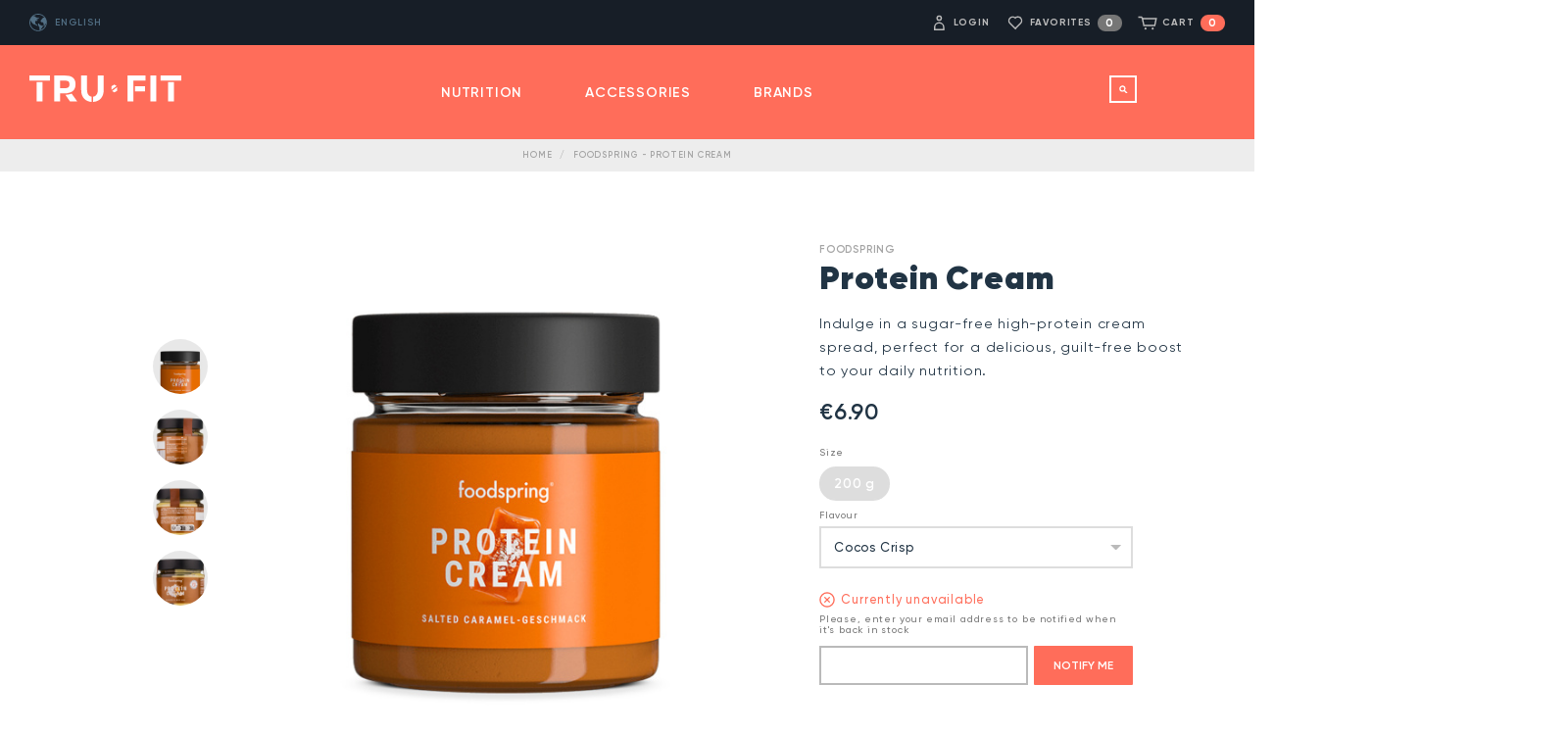

--- FILE ---
content_type: text/html; charset=UTF-8
request_url: https://www.trufit.eu/en/foodspring-protein-cream
body_size: 32182
content:

<!DOCTYPE html>
<!--  -->
<html lang="en" id="top" class="no-js">
<head>
<script>window.dataLayer = window.dataLayer || [];</script>
    <!-- CookieConsent assets -->
    <link rel="stylesheet" href="https://cdn.jsdelivr.net/gh/orestbida/cookieconsent@3.1.0/dist/cookieconsent.css"/>
    <script defer src="https://cdn.jsdelivr.net/gh/orestbida/cookieconsent@3.1.0/dist/cookieconsent.umd.js"></script>

    <!-- Consent Mode defaults -->
    <script>
        window.dataLayer = window.dataLayer || [];
        function gtag(){ dataLayer.push(arguments); }

        gtag('consent', 'default', {
            'analytics_storage': 'denied',
            'ad_storage':        'denied',
            'ad_user_data':      'denied',
            'ad_personalization':'denied'
        });


        (function () {
            var m = document.cookie.match(/(?:^|;\s*)tf_ga_consent=a([01])_m([01])/);
            if (!m) return;

            var a = +m[1];
            var mk = +m[2];

            gtag('consent', 'update', {
                'analytics_storage': a ? 'granted' : 'denied',
                'ad_storage':        mk ? 'granted' : 'denied',
                'ad_user_data':      mk ? 'granted' : 'denied',
                'ad_personalization':mk ? 'granted' : 'denied'
            });
        })();
    </script>

    <!-- GTM container -->
    <script>
        (function(w,d,s,l,i){w[l]=w[l]||[];w[l].push({'gtm.start':
                new Date().getTime(),event:'gtm.js'});var f=d.getElementsByTagName(s)[0],
            j=d.createElement(s),dl=l!='dataLayer'?'&l='+l:'';j.async=true;j.src=
            'https://www.googletagmanager.com/gtm.js?id='+i+dl;f.parentNode.insertBefore(j,f);
        })(window,document,'script','dataLayer','GTM-TXQDQK');
    </script>
<meta http-equiv="Content-Type" content="text/html; charset=utf-8" />
<title>foodspring - Protein Cream - Delicious sweet treat - TRUFIT.eu</title>
<link rel='alternate' hreflang='en-AT' href='https://www.trufit.eu/en/foodspring-protein-cream' /><link rel='alternate' hreflang='en-BE' href='https://www.trufit.eu/en/foodspring-protein-cream' /><link rel='alternate' hreflang='en-BG' href='https://www.trufit.eu/en/foodspring-protein-cream' /><link rel='alternate' hreflang='en-HR' href='https://www.trufit.eu/en/foodspring-protein-cream' /><link rel='alternate' hreflang='en-CY' href='https://www.trufit.eu/en/foodspring-protein-cream' /><link rel='alternate' hreflang='en-CZ' href='https://www.trufit.eu/en/foodspring-protein-cream' /><link rel='alternate' hreflang='en-DK' href='https://www.trufit.eu/en/foodspring-protein-cream' /><link rel='alternate' hreflang='et-EE' href='https://www.trufit.eu/et/foodspring-protein-cream' /><link rel='alternate' hreflang='et' href='https://www.trufit.eu/et/foodspring-protein-cream' /><link rel='alternate' hreflang='en-EE' href='https://www.trufit.eu/en/foodspring-protein-cream' /><link rel='alternate' hreflang='en-FI' href='https://www.trufit.eu/en/foodspring-protein-cream' /><link rel='alternate' hreflang='en-FR' href='https://www.trufit.eu/en/foodspring-protein-cream' /><link rel='alternate' hreflang='en-GE' href='https://www.trufit.eu/en/foodspring-protein-cream' /><link rel='alternate' hreflang='en-DE' href='https://www.trufit.eu/en/foodspring-protein-cream' /><link rel='alternate' hreflang='en-GR' href='https://www.trufit.eu/en/foodspring-protein-cream' /><link rel='alternate' hreflang='en-HU' href='https://www.trufit.eu/en/foodspring-protein-cream' /><link rel='alternate' hreflang='en-IE' href='https://www.trufit.eu/en/foodspring-protein-cream' /><link rel='alternate' hreflang='en' href='https://www.trufit.eu/en/foodspring-protein-cream' /><link rel='alternate' hreflang='en-IT' href='https://www.trufit.eu/en/foodspring-protein-cream' /><link rel='alternate' hreflang='lv-LV' href='https://www.trufit.eu/lv/foodspring-protein-cream' /><link rel='alternate' hreflang='lv' href='https://www.trufit.eu/lv/foodspring-protein-cream' /><link rel='alternate' hreflang='en-LV' href='https://www.trufit.eu/en/foodspring-protein-cream' /><link rel='alternate' hreflang='lt-LT' href='https://www.trufit.eu/lt/foodspring-protein-cream' /><link rel='alternate' hreflang='lt' href='https://www.trufit.eu/lt/foodspring-protein-cream' /><link rel='alternate' hreflang='en-LT' href='https://www.trufit.eu/en/foodspring-protein-cream' /><link rel='alternate' hreflang='en-LU' href='https://www.trufit.eu/en/foodspring-protein-cream' /><link rel='alternate' hreflang='en-NL' href='https://www.trufit.eu/en/foodspring-protein-cream' /><link rel='alternate' hreflang='en-PL' href='https://www.trufit.eu/en/foodspring-protein-cream' /><link rel='alternate' hreflang='en-PT' href='https://www.trufit.eu/en/foodspring-protein-cream' /><link rel='alternate' hreflang='en-RO' href='https://www.trufit.eu/en/foodspring-protein-cream' /><link rel='alternate' hreflang='en-SK' href='https://www.trufit.eu/en/foodspring-protein-cream' /><link rel='alternate' hreflang='en-SI' href='https://www.trufit.eu/en/foodspring-protein-cream' /><link rel='alternate' hreflang='en-ES' href='https://www.trufit.eu/en/foodspring-protein-cream' /><link rel='alternate' hreflang='en-SE' href='https://www.trufit.eu/en/foodspring-protein-cream' /><link rel='alternate' hreflang='ru' href='https://www.trufit.eu/en/foodspring-protein-cream' /><link rel='alternate' hreflang='x-default' href='https://www.trufit.eu/en/foodspring-protein-cream' /><meta name="description" content="Indulge in a sugar-free high-protein cream spread, perfect for a delicious, guilt-free boost to your daily nutrition." />
<meta name="keywords" content="Cream, Protein, Protein Cream, foodspring, foodspring" />
<meta name="robots" content="INDEX,FOLLOW" />
<link rel="icon" href="https://www.trufit.eu/media/favicon/default/trufit-favicon.png" type="image/x-icon" />
<link rel="shortcut icon" href="https://www.trufit.eu/media/favicon/default/trufit-favicon.png" type="image/x-icon" />
<link rel="apple-touch-icon" href="https://www.trufit.eu/media/apple-touch-icon/apple-touch-icon.png" />
<meta name="apple-mobile-web-app-title" content="TRU·FIT">
<link rel="preload" href="https://www.trufit.eu/skin/frontend/trufit/default/fonts/gilroy/gilroy-regular/gilroy-regular.woff2" as="font" type="font/woff2" crossorigin>
<link rel="preload" href="https://www.trufit.eu/skin/frontend/trufit/default/fonts/gilroy/gilroy-medium/gilroy-medium.woff2" as="font" type="font/woff2" crossorigin>
<link rel="preload" href="https://www.trufit.eu/skin/frontend/trufit/default/fonts/gilroy/gilroy-semibold/gilroy-semibold.woff2" as="font" type="font/woff2" crossorigin>
<link rel="preload" href="https://www.trufit.eu/skin/frontend/trufit/default/fonts/gilroy/gilroy-bold/gilroy-bold.woff2" as="font" type="font/woff2" crossorigin>
<link rel="preload" href="https://www.trufit.eu/skin/frontend/trufit/default/fonts/gilroy/gilroy-heavy/gilroy-heavy.woff2" as="font" type="font/woff2" crossorigin>

<link rel="stylesheet" type="text/css" href="https://www.trufit.eu/skin/frontend/trufit/default/css/styles.css?ver=20260113081235" media="all">
<link rel="stylesheet" type="text/css" href="https://www.trufit.eu/skin/frontend/trufit/default/css/fonts.css?ver=20260113081235" media="all">
<script type="text/javascript" src="https://www.trufit.eu/media/js/355321bba96efb63d383d3819ba7b906.js?ver=20260113081235"></script>
<link rel="canonical" href="https://www.trufit.eu/en/foodspring-protein-cream" />

<script type="text/javascript">
//<![CDATA[
Mage.Cookies.path     = '/; SameSite=None; Secure';
Mage.Cookies.domain   = '.www.trufit.eu';
//]]>
</script>
<meta name="viewport" content="initial-scale=1.0, width=device-width, user-scalable=0, maximum-scale=1" />

<script type="text/javascript">
//<![CDATA[
optionalZipCountries = ["HK","IE","MO","PA"];
//]]>
</script>
<!-- Facebook Ads Extension for Magento -->
<!-- Facebook Pixel Code -->
<script>
!function(f,b,e,v,n,t,s){if(f.fbq)return;n=f.fbq=function(){n.callMethod?
n.callMethod.apply(n,arguments):n.queue.push(arguments)};if(!f._fbq)f._fbq=n;
n.push=n;n.loaded=!0;n.version='2.0';n.queue=[];t=b.createElement(e);t.async=!0;
t.src=v;s=b.getElementsByTagName(e)[0];s.parentNode.insertBefore(t,s)}(window,
document,'script','//connect.facebook.net/en_US/fbevents.js');
fbq('init', '1183177638388945', {}, {agent: 'exmagento-1.9.4.5-2.6.3' });
fbq('track', 'PageView', {
  source: 'magento',
  version: "1.9.4.5",
  pluginVersion: "2.6.3"
});
</script>
<noscript><img height="1" width="1" style="display:none"
src="https://www.facebook.com/tr?id=1183177638388945&ev=PageView&noscript=1&a=exmagento-1.9.4.5-2.6.3"
/></noscript>
<!-- End Facebook Pixel Code -->
    <!-- twitter product cards -->
    <meta name="twitter:card" content="product" />
    <meta name="twitter:domain" content="https://www.trufit.eu/en/" />
    <meta name="twitter:site" content="@TruFit_eu" />
    <meta name="twitter:creator" content="@TruFit_eu" />
    <meta name="twitter:title" content="foodspring - Protein Cream" />
    <meta name="twitter:description" content="Indulge in a sugar-free high-protein cream spread, perfect for a delicious, guilt-free boost to your daily nutrition." />
    <meta name="twitter:image" content="https://www.trufit.eu/media/adjconfigurable/550/copyright-www.trufit.eu-550-foodspring-protein-cream-caramel-image-3.jpg" />
    <!-- open graph for facebook / other networks -->
    <meta property="og:site_name" content="TRU·FIT" />
    <meta property="og:type" content="og:product" />
    <meta property="og:title" content="foodspring - Protein Cream" />
    <meta property="og:image" content="https://www.trufit.eu/media/adjconfigurable/550/copyright-www.trufit.eu-550-foodspring-protein-cream-caramel-image-3.jpg" />
    <meta property="og:description" content="Indulge in a sugar-free high-protein cream spread, perfect for a delicious, guilt-free boost to your daily nutrition." />
    <meta property="og:url" content="https://www.trufit.eu/en/foodspring-protein-cream" />
    <meta property="og:availability" content="Out Of Stock" />
<script type="text/javascript">//<![CDATA[
        var Translator = new Translate([]);
        //]]></script><!--0f40d1ef43e27ba19639355e0683d8a8-->
<!--agyAADYyUoRmloASNTdUN42K6bdpmQke-->
<meta name="ahrefs-site-verification" content="18ec8e6de6b07585db43c31c72c5b875f76c95dd555602d968395cf3b1ad21eb">
<!--VSiolnhSvzjlfbibuTyavVdM01u3VY47-->
</head>
<body class=" catalog-product-view catalog-product-view product-foodspring-protein-cream">
    <!-- Google Tag Manager (noscript) -->
    <noscript><iframe src="https://www.googletagmanager.com/ns.html?id=GTM-TXQDQK"
                      height="0" width="0" style="display:none;visibility:hidden"></iframe></noscript>
    <!-- End Google Tag Manager (noscript) -->
<div class="global-messages" onclick="this.style.display = 'none';">
    <div class="bm"></div>
    <div class="gm"></div>
    <div class="gn"></div>
</div>
<div class="wrapper">
    <div class="page-overlay"></div>
    <div class="page">
        

<header id="header" class="page-header">
    <div class="top-nav">
        <a href="javascript:void(0);" class="mobile-logo sidebar-toggler" data-toggle="mobile-menu-sidebar">
            <svg xmlns="http://www.w3.org/2000/svg" viewBox="0 0 777 136">
                <g stroke="none" fill="currentColor">
                    <path d="M434.26 47L420 55.236V74l26-20.22L434.26 47M449 78.76V60l-26 20.22L434.74 87 449 78.76"/>
                    <path d="M0 26h105V0H0v26zM210.483 86.612C227.49 80.34 236 66.377 236 44.892c0-15.592-4.45-27.11-13.336-34.14C213.774 3.73 198.904 0 178.068 0H127v134h30.01V92h20.87s18.742.325 32.603-5.388zM157 66V26h22.362c9.5 0 16.138 1.335 19.936 4.014 3.802 2.69 5.702 7.642 5.702 14.86 0 7.227-1.835 12.655-5.51 15.986-3.675 3.325-10.57 5.14-20.696 5.14H157zM502 0v134h30V27h62V0h-92M619 0h30v134h-30V0zM671 26h106V0H671v26zM37 34h30v100H37V34z"/>
                    <path d="M215.877 93c-.62.26-1.248.592-1.896.83-10.33 4.23-22.518 5.27-29.98 5.554L208.116 134H245l-29.123-41M318 109.075c-6-.89-11.61-3.876-15.736-9.022C297.28 93.837 295 85.336 295 74.56V0h-30v75.526c0 19.37 5.227 34.307 16.032 44.825C290.912 129.974 303 135.186 318 136v-26.925M350 0v74.554c0 10.773-2.753 19.273-7.672 25.49-4.115 5.195-9.328 8.193-16.328 9.047V136c15-.777 27.693-5.954 37.564-15.57C374.304 109.98 380 95.01 380 75.516V0h-30M540 56h51v26h-51V56zM709 34h30v100h-30V34z"/>
                </g>
            </svg>
        </a>
        <div class="store-language-selector">
            <a href="javascript:void(0);" class="link-icon">
                <svg viewBox="0 0 20 20" xmlns="http://www.w3.org/2000/svg">
                    <path d="M9.893 0C4.44 0 0 4.437 0 9.89c0 5.46 4.44 9.9 9.893 9.9 5.457 0 9.896-4.44 9.896-9.9 0-5.452-4.44-9.89-9.9-9.89zm3.012 18.274c.017-.166-.098-.333-.098-.333l.8-1.14s.65-.82.73-1.14c.08-.32.892-.73 1.385-1.6.485-.88-2.04-.33-1.728-.52.314-.184-.556-.395-1.53-.695-.98-.3-1.378-1.57-1.378-1.57-2.515-.98-.493 3.284-.493 3.284s.667.234.76.97c.087.69-.15 2.74.706 3.02-.7.172-1.42.27-2.17.27-4.92 0-8.92-4-8.92-8.918 0-.775.11-1.524.293-2.236.285.463.796 1.24 1.705 2.498 1.957 2.684 3.093 1.71 5.21 3.275 2.113 1.565.896-1.16 0-1.148-.894.013-1.548-1.964-1.548-1.964s-.405-1.386.323-2.093c.738-.706.98.14 1.55 0 .573-.14.9-.92.65-1.652-.245-.733-.893.57-1.3.41-.406-.163-.162-.73 1.954-1.224 2.115-.488.65-1.24.65-1.24s-.894.43-1.71-.147c-.813-.57-.65.98-1.467-.57-.63-1.21-2.003-.91-2.993-.846C5.83 1.72 7.777.98 9.894.98c2.804 0 5.302 1.298 6.94 3.326-.78.07-2.08.36-2.37 1.443l-1.157 1.33c-1.402 1.66.55 2.92.916 2.81.366-.11 1.038-.66 1.524.5.488 1.15.482 3.48.79 3.84.3.365 1.18-.53 1.1-2 .134-.435.875-.99 1.142-1.67-.27 3.562-2.64 6.543-5.87 7.706z" fill="currentColor" />
                </svg>
            </a>
			    <select id="select-language" title="Your Language" onchange="changeLang(this);">
                            <option value="https://www.trufit.eu/et/foodspring-protein-cream" data-lang="et">Eesti keeles</option>
                            <option value="https://www.trufit.eu/en/foodspring-protein-cream" selected="selected" data-lang="en">English</option>
                            <option value="https://www.trufit.eu/lv/foodspring-protein-cream" data-lang="lv">Latviski</option>
                            <option value="https://www.trufit.eu/lt/foodspring-protein-cream" data-lang="lt">Lietuviškai</option>
                            <option value="https://www.trufit.eu/ru/foodspring-protein-cream" data-lang="ru">По-русски</option>
        </select>
    <script>
        function changeLang(obj){
            var selected = obj.options[obj.selectedIndex];
            document.cookie = "autoredirect="+selected.dataset.lang + "; expires=Fri, 31 Dec 9999 23:59:59 GMT; path=/";
            window.location.href=obj.value;
        };
    </script>
        </div>
        <div class="top-nav-links">
    <a href="javascript:void(0);" class="top-nav-link-search page-search-button">
        <svg class="link-icon" xmlns="http://www.w3.org/2000/svg" viewBox="0 0 31 24.07"><g fill="none" stroke="currentColor" stroke-width="2" stroke-miterlimit="10"><circle cx="13.541" cy="10.442" r="7.468"/><path d="M18.604 15.38l6.896 6.896"/></g></svg>
        <span class="link-label">Search</span>
    </a>
    <a href="https://www.trufit.eu/en/customer/account/" class="top-nav-link-account sidebar-toggler" data-toggle="account-sidebar" >
        <svg class="link-icon" xmlns="http://www.w3.org/2000/svg" viewBox="0 0 31 24.07"><g fill="none" stroke="currentColor" stroke-width="2" stroke-miterlimit="10"><circle cx="16" cy="5" r="3"/><path d="M22.5 18.28c0-3.59-2.91-6.56-6.5-6.56s-6.5 2.847-6.5 6.437v3.414h13v-3.29z"/></g></svg>
                    <span class="link-label">Login</span>
            </a>
    <a href="https://www.trufit.eu/en/wishlist/" class="top-nav-link-favorites sidebar-toggler"  data-toggle="favorites-sidebar">
        <svg class="link-icon" xmlns="http://www.w3.org/2000/svg" viewBox="0 0 31 24.07"><path stroke="currentColor" d="M23.06 4.734c-2.074-2.075-5.503-2.14-7.578-.066l-.064.064c-2.083-1.98-5.435-1.896-7.48.147-2.073 2.074-2.14 5.503-.065 7.578l7.742 7.633 7.513-7.777c2.074-2.075 2.008-5.504-.067-7.58z" fill="none" stroke-width="2" stroke-miterlimit="10"/></svg>
        <span class="link-label">Favorites</span>
        <span class="count">0</span>
    </a>
    <a href="https://www.trufit.eu/en/checkout/cart/" class="top-nav-link-cart sidebar-toggler" data-toggle="cart-sidebar" >
        <svg class="link-icon" xmlns="http://www.w3.org/2000/svg" viewBox="0 0 31 24.07"><g stroke="currentColor" fill="none" stroke-width="2" stroke-miterlimit="10"><path d="M27.9 5.57H8.076l2.086 10h15.653z"/><path d="M8.63 6L6.77 3.57H2.25"/></g><g fill="currentColor"><circle cx="12.553" cy="20.064" r="1.565"/><circle cx="22.9" cy="20.064" r="1.565"/></g></svg>
        <span class="link-label">Cart</span>
        <span class="count cart-empty">0</span>    </a>
    <a href="javascript:void(0);" class="mobile-menu-button sidebar-toggler" data-toggle="mobile-menu-sidebar">
        <svg xmlns="http://www.w3.org/2000/svg" viewBox="0 0 18.01 14"><path  stroke="currentColor" fill="none" stroke-miterlimit="10" stroke-width="2" d="M0 1h18.01M0 7h18.01M0 13h18.01"/></svg>
    </a>
</div>    </div>
    <div class="header-content">                
    <nav id="main-nav">
        <div class="nav-overlay">
            <div class="level0-overlay"></div>
            <div class="level1-overlay"></div>
            <div class="level2-overlay"></div>
        </div>
        <div class="nav-wrapper">
            <a href="https://www.trufit.eu/en/" class="nav-logo">
                <svg xmlns="http://www.w3.org/2000/svg" viewBox="0 0 777 136">
                    <g>
                        <path d="M434.26 47L420 55.236V74l26-20.22L434.26 47M449 78.76V60l-26 20.22L434.74 87 449 78.76"/>
                        <path d="M0 26h105V0H0v26zM210.483 86.612C227.49 80.34 236 66.377 236 44.892c0-15.592-4.45-27.11-13.336-34.14C213.774 3.73 198.904 0 178.068 0H127v134h30.01V92h20.87s18.742.325 32.603-5.388zM157 66V26h22.362c9.5 0 16.138 1.335 19.936 4.014 3.802 2.69 5.702 7.642 5.702 14.86 0 7.227-1.835 12.655-5.51 15.986-3.675 3.325-10.57 5.14-20.696 5.14H157zM502 0v134h30V27h62V0h-92M619 0h30v134h-30V0zM671 26h106V0H671v26zM37 34h30v100H37V34z"/>
                        <path d="M215.877 93c-.62.26-1.248.592-1.896.83-10.33 4.23-22.518 5.27-29.98 5.554L208.116 134H245l-29.123-41M318 109.075c-6-.89-11.61-3.876-15.736-9.022C297.28 93.837 295 85.336 295 74.56V0h-30v75.526c0 19.37 5.227 34.307 16.032 44.825C290.912 129.974 303 135.186 318 136v-26.925M350 0v74.554c0 10.773-2.753 19.273-7.672 25.49-4.115 5.195-9.328 8.193-16.328 9.047V136c15-.777 27.693-5.954 37.564-15.57C374.304 109.98 380 95.01 380 75.516V0h-30M540 56h51v26h-51V56zM709 34h30v100h-30V34z"/>
                    </g>
                </svg>
            </a>
            <ul class="level0">
		        <li  class="level0 nav-1 first parent"><a href="https://www.trufit.eu/en/nutrition" class="category-node-3 level0 has-children">Nutrition</a><ul class="level1"><li  class="level1 nav-1-1 first parent"><a href="https://www.trufit.eu/en/nutrition/sports-nutrition" class="category-node-6 level1 has-children">Sports nutrition</a><ul class="level2"><li class="level2 explore-link"><a href="https://www.trufit.eu/en/nutrition/sports-nutrition" class="explore-link category-node-6">Special Offers</a></li><li  class="level2 nav-1-1-1 first"><a href="https://www.trufit.eu/en/nutrition/sports-nutrition/all" class="category-node-486 level2 ">ALL PRODUCTS</a></li><li  class="level2 nav-1-1-2"><a href="https://www.trufit.eu/en/nutrition/sports-nutrition/protein-powders" class="category-node-7 level2 ">Protein Powders</a></li><li  class="level2 nav-1-1-3"><a href="https://www.trufit.eu/en/nutrition/sports-nutrition/protein-bars" class="category-node-107 level2 ">Protein Bars</a></li><li  class="level2 nav-1-1-4"><a href="https://www.trufit.eu/en/nutrition/sports-nutrition/energy-bars" class="category-node-92 level2 ">Energy Bars</a></li><li  class="level2 nav-1-1-5"><a href="https://www.trufit.eu/en/nutrition/sports-nutrition/energy-gels" class="category-node-91 level2 ">Energy Gels</a></li><li  class="level2 nav-1-1-6"><a href="https://www.trufit.eu/en/nutrition/sports-nutrition/electrolytes" class="category-node-676 level2 ">Electrolytes</a></li><li  class="level2 nav-1-1-7"><a href="https://www.trufit.eu/en/nutrition/sports-nutrition/ready-to-drink" class="category-node-11 level2 ">Ready To Drink</a></li><li  class="level2 nav-1-1-8"><a href="https://www.trufit.eu/en/nutrition/sports-nutrition/weight-gainers" class="category-node-12 level2 ">Weight Gainers</a></li><li  class="level2 nav-1-1-9"><a href="https://www.trufit.eu/en/nutrition/sports-nutrition/creatine-products" class="category-node-13 level2 ">Creatine Products</a></li><li  class="level2 nav-1-1-10"><a href="https://www.trufit.eu/en/nutrition/sports-nutrition/amino-acids" class="category-node-14 level2 ">Amino Acids</a></li><li  class="level2 nav-1-1-11"><a href="https://www.trufit.eu/en/nutrition/sports-nutrition/bcaa" class="category-node-15 level2 ">BCAA</a></li><li  class="level2 nav-1-1-12"><a href="https://www.trufit.eu/en/nutrition/sports-nutrition/pre-workout-supplements" class="category-node-16 level2 ">Pre-Workouts</a></li><li  class="level2 nav-1-1-13"><a href="https://www.trufit.eu/en/nutrition/sports-nutrition/post-workout-recovery" class="category-node-18 level2 ">Post Workout Recovery</a></li><li  class="level2 nav-1-1-14"><a href="https://www.trufit.eu/en/nutrition/sports-nutrition/energy-endurance" class="category-node-20 level2 ">Endurance</a></li><li  class="level2 nav-1-1-15"><a href="https://www.trufit.eu/en/nutrition/sports-nutrition/joint-support" class="category-node-22 level2 ">Joint Support</a></li><li  class="level2 nav-1-1-16"><a href="https://www.trufit.eu/en/nutrition/sports-nutrition/sports-vitamins" class="category-node-24 level2 ">Sports Vitamins</a></li><li  class="level2 nav-1-1-17"><a href="https://www.trufit.eu/en/nutrition/sports-nutrition/hormone-support" class="category-node-236 level2 ">Hormone Support</a></li><li  class="level2 nav-1-1-18 last"><a href="https://www.trufit.eu/en/nutrition/sports-nutrition/muscle-growth-activators" class="category-node-290 level2 ">Muscle Growth Activators</a></li><li class="level2 clearance-link"><a href="https://www.trufit.eu/en/nutrition/clearance" class="clearance-link 475">Clearance</a></li></ul></li><li  class="level1 nav-1-2 parent"><a href="https://www.trufit.eu/en/nutrition/diet-weight-loss" class="category-node-8 level1 has-children">Weight Management</a><ul class="level2"><li class="level2 explore-link"><a href="https://www.trufit.eu/en/nutrition/diet-weight-loss" class="explore-link category-node-8">Special Offers</a></li><li  class="level2 nav-1-2-1 first"><a href="https://www.trufit.eu/en/nutrition/diet-weight-loss/all" class="category-node-487 level2 ">ALL PRODUCTS</a></li><li  class="level2 nav-1-2-2"><a href="https://www.trufit.eu/en/nutrition/diet-weight-loss/diet-protein" class="category-node-25 level2 ">Diet Protein</a></li><li  class="level2 nav-1-2-3"><a href="https://www.trufit.eu/en/nutrition/diet-weight-loss/diet-snacks" class="category-node-26 level2 ">Diet Snacks</a></li><li  class="level2 nav-1-2-4"><a href="https://www.trufit.eu/en/nutrition/diet-weight-loss/diet-drinks" class="category-node-27 level2 ">Diet Drinks</a></li><li  class="level2 nav-1-2-5"><a href="https://www.trufit.eu/en/nutrition/diet-weight-loss/diuretics" class="category-node-643 level2 ">Diuretics</a></li><li  class="level2 nav-1-2-6"><a href="https://www.trufit.eu/en/nutrition/diet-weight-loss/fat-burners" class="category-node-30 level2 ">Fat Burners</a></li><li  class="level2 nav-1-2-7"><a href="https://www.trufit.eu/en/nutrition/diet-weight-loss/appetite-control" class="category-node-31 level2 ">Appetite Control</a></li><li  class="level2 nav-1-2-8"><a href="https://www.trufit.eu/en/nutrition/diet-weight-loss/l-carnitine" class="category-node-33 level2 ">L-Carnitine</a></li><li  class="level2 nav-1-2-9"><a href="https://www.trufit.eu/en/nutrition/diet-weight-loss/coffee-tea-extracts" class="category-node-34 level2 ">Coffee &amp; Tea Extracts</a></li><li  class="level2 nav-1-2-10"><a href="https://www.trufit.eu/en/nutrition/diet-weight-loss/cla-mct" class="category-node-35 level2 ">CLA &amp; MCT</a></li><li  class="level2 nav-1-2-11"><a href="https://www.trufit.eu/en/nutrition/diet-weight-loss/ketogenic-diet" class="category-node-519 level2 ">Ketogenic Diet</a></li><li  class="level2 nav-1-2-12"><a href="https://www.trufit.eu/en/nutrition/diet-weight-loss/meal-replacments" class="category-node-28 level2 ">Meal Replacments</a></li><li  class="level2 nav-1-2-13 last"><a href="https://www.trufit.eu/en/nutrition/diet-weight-loss/calorie-free-specialties" class="category-node-29 level2 ">Calorie Free Specialties</a></li><li class="level2 clearance-link"><a href="https://www.trufit.eu/en/nutrition/clearance" class="clearance-link 475">Clearance</a></li></ul></li><li  class="level1 nav-1-3 parent"><a href="https://www.trufit.eu/en/nutrition/health-wellness" class="category-node-9 level1 has-children">Health &amp; Wellness</a><ul class="level2"><li class="level2 explore-link"><a href="https://www.trufit.eu/en/nutrition/health-wellness" class="explore-link category-node-9">Special Offers</a></li><li  class="level2 nav-1-3-1 first"><a href="https://www.trufit.eu/en/nutrition/health-wellness/all" class="category-node-488 level2 ">ALL PRODUCTS</a></li><li  class="level2 nav-1-3-2"><a href="https://www.trufit.eu/en/nutrition/health-wellness/magnesium" class="category-node-261 level2 ">Magnesium</a></li><li  class="level2 nav-1-3-3"><a href="https://www.trufit.eu/en/nutrition/health-wellness/vitamins" class="category-node-39 level2 ">Vitamins</a></li><li  class="level2 nav-1-3-4"><a href="https://www.trufit.eu/en/nutrition/health-wellness/minerals" class="category-node-40 level2 ">Minerals</a></li><li  class="level2 nav-1-3-5"><a href="https://www.trufit.eu/en/nutrition/health-wellness/children-s-health" class="category-node-213 level2 ">Children's Health</a></li><li  class="level2 nav-1-3-6"><a href="https://www.trufit.eu/en/nutrition/health-wellness/protein" class="category-node-38 level2 ">Protein</a></li><li  class="level2 nav-1-3-7"><a href="https://www.trufit.eu/en/nutrition/health-wellness/amino-acids" class="category-node-287 level2 ">Amino Acids</a></li><li  class="level2 nav-1-3-8"><a href="https://www.trufit.eu/en/nutrition/health-wellness/fatty-acids-omegas" class="category-node-42 level2 ">Fatty Acids &amp; Omegas</a></li><li  class="level2 nav-1-3-9"><a href="https://www.trufit.eu/en/nutrition/health-wellness/antioxidants" class="category-node-43 level2 ">Antioxidants</a></li><li  class="level2 nav-1-3-10"><a href="https://www.trufit.eu/en/nutrition/health-wellness/green-foods" class="category-node-44 level2 ">Green Foods</a></li><li  class="level2 nav-1-3-11"><a href="https://www.trufit.eu/en/nutrition/health-wellness/sleep-anti-stress" class="category-node-45 level2 ">Sleep &amp; Anti-Stress</a></li><li  class="level2 nav-1-3-12"><a href="https://www.trufit.eu/en/nutrition/health-wellness/cognitive-health" class="category-node-46 level2 ">Cognitive Health</a></li><li  class="level2 nav-1-3-13"><a href="https://www.trufit.eu/en/nutrition/health-wellness/joint-bone-support" class="category-node-123 level2 ">Joint &amp; Bone Support</a></li><li  class="level2 nav-1-3-14"><a href="https://www.trufit.eu/en/nutrition/health-wellness/skin-hair-nails" class="category-node-269 level2 ">Hair, Skin &amp; Nails</a></li><li  class="level2 nav-1-3-15"><a href="https://www.trufit.eu/en/nutrition/health-wellness/collagen" class="category-node-570 level2 ">Collagen</a></li><li  class="level2 nav-1-3-16"><a href="https://www.trufit.eu/en/nutrition/health-wellness/eye-health" class="category-node-214 level2 ">Eye Health</a></li><li  class="level2 nav-1-3-17"><a href="https://www.trufit.eu/en/nutrition/health-wellness/digestive-support" class="category-node-215 level2 ">Digestive Support</a></li><li  class="level2 nav-1-3-18"><a href="https://www.trufit.eu/en/nutrition/health-wellness/detox-liver-support" class="category-node-217 level2 ">Detox &amp; Liver Support</a></li><li  class="level2 nav-1-3-19"><a href="https://www.trufit.eu/en/nutrition/health-wellness/heart-health" class="category-node-218 level2 ">Heart Health</a></li><li  class="level2 nav-1-3-20 last"><a href="https://www.trufit.eu/en/nutrition/health-wellness/immune-support" class="category-node-219 level2 ">Immune Support</a></li><li class="level2 clearance-link"><a href="https://www.trufit.eu/en/nutrition/clearance" class="clearance-link 475">Clearance</a></li></ul></li><li  class="level1 nav-1-4 last parent"><a href="https://www.trufit.eu/en/nutrition/healthy-snacks-food" class="category-node-10 level1 has-children">Healthy Snacks &amp; Food</a><ul class="level2"><li class="level2 explore-link"><a href="https://www.trufit.eu/en/nutrition/healthy-snacks-food" class="explore-link category-node-10">Special Offers</a></li><li  class="level2 nav-1-4-1 first"><a href="https://www.trufit.eu/en/nutrition/healthy-snacks-food/all" class="category-node-489 level2 ">ALL PRODUCTS</a></li><li  class="level2 nav-1-4-2"><a href="https://www.trufit.eu/en/nutrition/healthy-snacks-food/baking-mixes" class="category-node-49 level2 ">Baking Mixes</a></li><li  class="level2 nav-1-4-3"><a href="https://www.trufit.eu/en/nutrition/healthy-snacks-food/healthy-snacks" class="category-node-50 level2 ">Healthy Snacks</a></li><li  class="level2 nav-1-4-4"><a href="https://www.trufit.eu/en/nutrition/healthy-snacks-food/nuts-seeds" class="category-node-56 level2 ">Nuts &amp; Seeds</a></li><li  class="level2 nav-1-4-5"><a href="https://www.trufit.eu/en/nutrition/healthy-snacks-food/condiments" class="category-node-564 level2 ">Condiments</a></li><li  class="level2 nav-1-4-6"><a href="https://www.trufit.eu/en/nutrition/healthy-snacks-food/dressings-and-oils" class="category-node-60 level2 ">Dressings &amp; Oils</a></li><li  class="level2 nav-1-4-7"><a href="https://www.trufit.eu/en/nutrition/healthy-snacks-food/functional-foods" class="category-node-61 level2 ">Functional Foods</a></li><li  class="level2 nav-1-4-8"><a href="https://www.trufit.eu/en/nutrition/healthy-snacks-food/superfoods" class="category-node-62 level2 ">Superfoods</a></li><li  class="level2 nav-1-4-9"><a href="https://www.trufit.eu/en/nutrition/healthy-snacks-food/drinks-smoothies" class="category-node-225 level2 ">Drinks &amp; Smoothies</a></li><li  class="level2 nav-1-4-10"><a href="https://www.trufit.eu/en/nutrition/healthy-snacks-food/vegan-products" class="category-node-249 level2 ">Vegan products</a></li><li  class="level2 nav-1-4-11 last"><a href="https://www.trufit.eu/en/nutrition/healthy-snacks-food/dessert-sauces-creams" class="category-node-565 level2 ">Dessert Sauces &amp; Creams</a></li><li class="level2 clearance-link"><a href="https://www.trufit.eu/en/nutrition/clearance" class="clearance-link 475">Clearance</a></li></ul></li></ul></li><li  class="level0 nav-2 parent"><a href="https://www.trufit.eu/en/accessories" class="category-node-5 level0 has-children">Accessories</a><ul class="level1"><li  class="level1 nav-2-1 first parent"><a href="https://www.trufit.eu/en/accessories/workout-and-lifestyle" class="category-node-129 level1 has-children">Workout &amp; Lifestyle</a><ul class="level2"><li class="level2 explore-link"><a href="https://www.trufit.eu/en/accessories/workout-and-lifestyle" class="explore-link category-node-129">Special Offers</a></li><li  class="level2 nav-2-1-1 first"><a href="https://www.trufit.eu/en/accessories/workout-and-lifestyle/shakers-bottles" class="category-node-138 level2 ">Shakers</a></li><li  class="level2 nav-2-1-2"><a href="https://www.trufit.eu/en/accessories/workout-and-lifestyle/bottles" class="category-node-226 level2 ">Bottles</a></li><li  class="level2 nav-2-1-3"><a href="https://www.trufit.eu/en/accessories/workout-and-lifestyle/chalk" class="category-node-644 level2 ">Chalk</a></li><li  class="level2 nav-2-1-4"><a href="https://www.trufit.eu/en/accessories/workout-and-lifestyle/food-storage" class="category-node-139 level2 ">Food Storage</a></li><li  class="level2 nav-2-1-5"><a href="https://www.trufit.eu/en/accessories/workout-and-lifestyle/sports-gloves" class="category-node-233 level2 ">Sports Gloves</a></li><li  class="level2 nav-2-1-6"><a href="https://www.trufit.eu/en/accessories/workout-and-lifestyle/wraps-straps" class="category-node-230 level2 ">Wraps &amp; Straps</a></li><li  class="level2 nav-2-1-7"><a href="https://www.trufit.eu/en/accessories/workout-and-lifestyle/knee-support" class="category-node-680 level2 ">Knee support</a></li><li  class="level2 nav-2-1-8"><a href="https://www.trufit.eu/en/accessories/workout-and-lifestyle/grips" class="category-node-640 level2 ">Grips</a></li><li  class="level2 nav-2-1-9"><a href="https://www.trufit.eu/en/accessories/workout-and-lifestyle/belts" class="category-node-231 level2 ">Belts</a></li><li  class="level2 nav-2-1-10"><a href="https://www.trufit.eu/en/accessories/workout-and-lifestyle/running-accessories" class="category-node-555 level2 ">Running Accessories</a></li><li  class="level2 nav-2-1-11"><a href="https://www.trufit.eu/en/accessories/workout-and-lifestyle/bags" class="category-node-160 level2 ">Bags</a></li><li  class="level2 nav-2-1-12"><a href="https://www.trufit.eu/en/accessories/workout-and-lifestyle/body-care" class="category-node-211 level2 ">Body Care</a></li><li  class="level2 nav-2-1-13"><a href="https://www.trufit.eu/en/accessories/workout-and-lifestyle/other" class="category-node-522 level2 ">Other</a></li><li  class="level2 nav-2-1-14 last"><a href="https://www.trufit.eu/en/accessories/workout-and-lifestyle/gift-card" class="category-node-645 level2 ">Gift Card</a></li><li class="level2 clearance-link"><a href="https://www.trufit.eu/en/nutrition/clearance" class="clearance-link 475">Clearance</a></li></ul></li><li  class="level1 nav-2-2 parent"><a href="https://www.trufit.eu/en/accessories/fitness-equipment" class="category-node-130 level1 has-children">Fitness Equipment</a><ul class="level2"><li class="level2 explore-link"><a href="https://www.trufit.eu/en/accessories/fitness-equipment" class="explore-link category-node-130">Special Offers</a></li><li  class="level2 nav-2-2-1 first"><a href="https://www.trufit.eu/en/accessories/fitness-equipment/exercise-balls" class="category-node-278 level2 ">Exercise Balls</a></li><li  class="level2 nav-2-2-2"><a href="https://www.trufit.eu/en/accessories/fitness-equipment/jumping-ropes" class="category-node-440 level2 ">Jumping Ropes</a></li><li  class="level2 nav-2-2-3"><a href="https://www.trufit.eu/en/accessories/fitness-equipment/resistance-bands" class="category-node-161 level2 ">Resistance Bands</a></li><li  class="level2 nav-2-2-4"><a href="https://www.trufit.eu/en/accessories/fitness-equipment/foam-rollers" class="category-node-151 level2 ">Foam Rollers</a></li><li  class="level2 nav-2-2-5"><a href="https://www.trufit.eu/en/accessories/fitness-equipment/massage-tools" class="category-node-443 level2 ">Massage Tools</a></li><li  class="level2 nav-2-2-6 last"><a href="https://www.trufit.eu/en/accessories/fitness-equipment/equipment-hire" class="category-node-574 level2 ">Equipment Hire</a></li><li class="level2 clearance-link"><a href="https://www.trufit.eu/en/nutrition/clearance" class="clearance-link 475">Clearance</a></li></ul></li><li  class="level1 nav-2-3 last parent"><a href="https://www.trufit.eu/en/accessories/sports-medicine" class="category-node-131 level1 has-children">Sports Medicine</a><ul class="level2"><li class="level2 explore-link"><a href="https://www.trufit.eu/en/accessories/sports-medicine" class="explore-link category-node-131">Special Offers</a></li><li  class="level2 nav-2-3-1 first"><a href="https://www.trufit.eu/en/accessories/sports-medicine/supports-and-braces" class="category-node-153 level2 ">Supports &amp; Braces</a></li><li  class="level2 nav-2-3-2"><a href="https://www.trufit.eu/en/accessories/sports-medicine/tapes-and-bandages" class="category-node-155 level2 ">Tapes &amp; Bandages</a></li><li  class="level2 nav-2-3-3"><a href="https://www.trufit.eu/en/accessories/sports-medicine/cold-hot-therapy" class="category-node-157 level2 ">Cold &amp; Hot Therapy</a></li><li  class="level2 nav-2-3-4"><a href="https://www.trufit.eu/en/accessories/sports-medicine/oils-creams-gels" class="category-node-158 level2 ">Oils, Creams &amp; Gels</a></li><li  class="level2 nav-2-3-5"><a href="https://www.trufit.eu/en/accessories/sports-medicine/massage-tools" class="category-node-159 level2 ">Massage Tools</a></li><li  class="level2 nav-2-3-6"><a href="https://www.trufit.eu/en/accessories/sports-medicine/first-aid" class="category-node-209 level2 ">First Aid</a></li><li  class="level2 nav-2-3-7 last"><a href="https://www.trufit.eu/en/accessories/sports-medicine/bags" class="category-node-666 level2 ">Medical Bags</a></li><li class="level2 clearance-link"><a href="https://www.trufit.eu/en/nutrition/clearance" class="clearance-link 475">Clearance</a></li></ul></li></ul></li><li  class="level0 nav-3 last"><a href="https://www.trufit.eu/en/brands" class="category-node-124 level0 ">Brands</a></li>            </ul>
            <a href="javascript:void(0);" class="nav-search-icon page-search-button">
                <svg xmlns="http://www.w3.org/2000/svg" viewBox="0 0 31 24.07">
                    <g fill="none" stroke="currentColor" stroke-width="4" stroke-miterlimit="10">
                        <circle cx="13.541" cy="10.442" r="7.468"/>
                        <path d="M18.604 15.38l8.896 8.896"/>
                    </g>
                </svg>
            </a>
        </div>
    </nav>
        <div class="main-search-box">
              
<form id="search_mini_form" action="https://www.trufit.eu/en/catalogsearch/result/" method="get">
    <div class="input-box">
        <label for="search">Search:</label>
        <input id="search" type="search" name="q" value="" class="input-text required-entry" maxlength="90" placeholder="" />
        <button type="submit" title="Search" class="button search-button ghost-reverse"><span><span>Search</span></span></button>
    </div>
</form>
<a class="search-close-button"  href="javascript:void(0);">Close Search</a>
        </div>
		    </div>
</header>

        <div class="main-container col1-layout">
            <div class="main">
                <div class="breadcrumbs">
    <ul>
                    <li class="home">
                            <a href="https://www.trufit.eu/en/" title="Go to Home Page">Home</a>
                                        <span>/</span>
                        </li>
                    <li class="product">
                            <strong>foodspring - Protein Cream</strong>
                                    </li>
            </ul>
</div>
                <div class="col-main">
                    


    <div style="clear: both;"></div>

<script type="text/javascript">
    var optionsPrice = new Product.OptionsPrice({"priceFormat":{"pattern":"\u20ac%s","precision":2,"requiredPrecision":2,"decimalSymbol":".","groupSymbol":",","groupLength":3,"integerRequired":1},"includeTax":"true","showIncludeTax":true,"showBothPrices":false,"idSuffix":"_clone","oldPlusDisposition":0,"plusDisposition":0,"plusDispositionTax":0,"oldMinusDisposition":0,"minusDisposition":0,"productId":"15636","productPrice":0,"productOldPrice":0,"priceInclTax":0,"priceExclTax":0,"skipCalculate":1,"defaultTax":21,"currentTax":21,"tierPrices":[],"tierPricesInclTax":[],"swatchPrices":null});
    Translator.add("%1 units per package","%1 units per package");
</script>
<div class="product-view" data-productid="15636">
    
                                                                        
    <section class="section product-essentials">
        <div class="block-inner-wrap">
            <form action="https://www.trufit.eu/en/checkout/cart/add/uenc/aHR0cHM6Ly93d3cudHJ1Zml0LmV1L2VuL2Zvb2RzcHJpbmctcHJvdGVpbi1jcmVhbQ,,/product/15636/"
                  method="post"
                  id="product_addtocart_form"
                >
                <input name="form_key" type="hidden" value="GZqAa9q0tQKpAujn" />
                <div class="no-display">
                    <input type="hidden" name="product" value="15636" />
                    <input type="hidden" name="related_product" id="related-products-field" value="" />
                </div>

                <div class="mobile-product-heading">
                    <div class="product-brand-name"><a href="https://www.trufit.eu/en/brands/foodspring">foodspring</a></div>
                    <div class="product-name h1">Protein Cream</div>
                                    </div>

                <div class="product-img-box ">
                    <div class="product-image product-image-zoom">
    <div class="product-image-gallery">
        <!--   ***********************************   -->
        <!-- PRODUKTA BILDES UN APRAKSTU IR AIZLIEGTS KOPĒT UN IZMANTOT BEZ TRUFIT RAKSTISKAS ATĻAUJAS! -->
        <!--   ***********************************   -->
        <img id="image-main"
             class="gallery-image visible"
             src="https://www.trufit.eu/media/adjconfigurable/550/copyright-www.trufit.eu-550-foodspring-protein-cream-caramel-image-3.jpg"
             alt="foodspring - Protein Cream"
             title="foodspring - Protein Cream"
        />
        
            </div>
</div>

<div class="more-views">
    <h2>More Views</h2>
    <ul class="product-image-thumbs">
                    </ul>
</div>

                </div>

                <div class="product-shop">
                    <div class="product-brand-name"><a href="https://www.trufit.eu/en/brands/foodspring">foodspring</a></div>
                    <h1 class="product-name">Protein Cream</h1>
                    <div class="product-slogan">Delicious sweet treat</div>

                    
                                            <div class="short-description">
                            Indulge in a sugar-free high-protein cream spread, perfect for a delicious, guilt-free boost to your daily nutrition.                        </div>
                    
                    
                                            <div class="price-info">
                            

    <div class="price-box group-0">
        <div class="old-price">
            <span class="price" id="old-price-15636">
                             </span>
        </div>
        <div class="special-price">
            <span class="price" id="product-price-15636">
                            </span>
        </div>
    </div>

                                                        
                            <div id="sppTierPricingDiv"></div>                        </div>

                        <div class="stockInfo">
                            <span></span>
                        </div>

                        <div class="availability">
                            <span></span>
                        </div>

                        



                                                    <div class="product-options" id="product-options-wrapper">
    
<script type="text/javascript">
    var adjConfig = {"media_url":"https:\/\/www.trufit.eu\/media\/","attributes":{"168":{"icon_id":"1","color_icon_type":"0","icon_type":"0","config_option_type":"2","show_images_configurable":"1","visualization_type":"3","options":{"554":{"label":"200 g","icon":null,"color":""}}},"178":{"icon_id":null,"color_icon_type":null,"icon_type":null,"config_option_type":null,"show_images_configurable":null,"visualization_type":null,"options":{"485":{"label":"Hazelnut","icon":null,"color":""},"1071":{"label":"Salted Caramel","icon":null,"color":""},"2749":{"label":"Crunchy Hazelnut","icon":null,"color":null},"4298":{"label":"Cocos Crisp","icon":null,"color":null},"4300":{"label":"Hazelnut & Whey Duo","icon":null,"color":null}}}}};
    var adjImages = {"baseMediaUrl":"https:\/\/www.trufit.eu\/media\/adjconfigurable\/","options":{"554":{"files":[{"image_id":"12060","file":"foodspring-protein-cream-250g-image-1.jpg","label":"","base_image":"0","duplicate_of":null,"gallery":"https:\/\/www.trufit.eu\/en\/adjicon\/adjicon\/gallery\/id\/15636\/option\/554\/image\/12060\/","width":150,"src_full":"550\/copyright-www.trufit.eu-550-foodspring-protein-cream-250g-image-1.jpg","src":"150\/copyright-www.trufit.eu-150-foodspring-protein-cream-250g-image-1.jpg","src_zoom":"foodspring-protein-cream-250g-image-1.jpg","alt":"Image"},{"image_id":"12061","file":"foodspring-protein-cream-250g-image-2.jpg","label":"","base_image":"0","duplicate_of":null,"gallery":"https:\/\/www.trufit.eu\/en\/adjicon\/adjicon\/gallery\/id\/15636\/option\/554\/image\/12061\/","width":150,"src_full":"550\/copyright-www.trufit.eu-550-foodspring-protein-cream-250g-image-2.jpg","src":"150\/copyright-www.trufit.eu-150-foodspring-protein-cream-250g-image-2.jpg","src_zoom":"foodspring-protein-cream-250g-image-2.jpg","alt":"Image"},{"image_id":"12062","file":"foodspring-protein-cream-250g-image-3.jpg","label":"","base_image":"0","duplicate_of":null,"gallery":"https:\/\/www.trufit.eu\/en\/adjicon\/adjicon\/gallery\/id\/15636\/option\/554\/image\/12062\/","width":150,"src_full":"550\/copyright-www.trufit.eu-550-foodspring-protein-cream-250g-image-3.jpg","src":"150\/copyright-www.trufit.eu-150-foodspring-protein-cream-250g-image-3.jpg","src_zoom":"foodspring-protein-cream-250g-image-3.jpg","alt":"Image"},{"image_id":"12821","file":"foodspring-protein-cream-caramel-image-3.jpg","label":"","base_image":"1","duplicate_of":null,"gallery":"https:\/\/www.trufit.eu\/en\/adjicon\/adjicon\/gallery\/id\/15636\/option\/554\/image\/12821\/","width":150,"src_full":"550\/copyright-www.trufit.eu-550-foodspring-protein-cream-caramel-image-3.jpg","src":"150\/copyright-www.trufit.eu-150-foodspring-protein-cream-caramel-image-3.jpg","src_zoom":"foodspring-protein-cream-caramel-image-3.jpg","alt":"Image"}],"base":{"image_id":"12821","file":"550\/copyright-www.trufit.eu-550-foodspring-protein-cream-caramel-image-3.jpg","zoom":"foodspring-protein-cream-caramel-image-3.jpg"}}}};
    var productImage = "<img id=\"image-main\"\n             class=\"gallery-image visible\"\n             src=\"https:\/\/www.trufit.eu\/media\/adjconfigurable\/550\/copyright-www.trufit.eu-550-foodspring-protein-cream-caramel-image-3.jpg\"\n             alt=\"foodspring - Protein Cream\"\n             title=\"foodspring - Protein Cream\"\n             data-zoom-image=\"https:\/\/www.trufit.eu\/media\/adjconfigurable\/1100\/copyright-www.trufit.eu-1100-foodspring-protein-cream-caramel-image-3.jpg\"\/>";

    document.onreadystatechange = function () {
        $$('.more-views li').each(function(el) {
            el.addClassName('product_image_conf');
        });
    }

    var zoomTemplate = '<p class="zoom-notice" id="track_hint">Double click on above image to view full picture</p>' +
        '<div class="zoom">' +
        '<img id="zoom_out" src="https://www.trufit.eu/skin/frontend/base/default/images/slider_btn_zoom_out.gif" alt="Zoom Out" title="Zoom Out" class="btn-zoom-out" />' +
        '<div id="track">' +
        '<div id="handle"></div>' +
        '</div>' +
        '<img id="zoom_in" src="https://www.trufit.eu/skin/frontend/base/default/images/slider_btn_zoom_in.gif" alt="Zoom In" title="Zoom In" class="btn-zoom-in" />' +
        '</div>' +
        '<div class="more-views">' +
        '<h2>More Views</h2>' +
        '<ul></ul>' +
        '</div>';

    Validation.addAllThese([
        ['adjicon_input_config', 'Please select one of the options.', function(v, elm) {
            var id = elm.name.match(/([\d]+)/g)[0];
            var inputs = $$('input[name="' + elm.name + '"]');
            var error = 1;
            for(var i=0;i<inputs.length;i++) {
                if(inputs[i].type == 'checkbox' && inputs[i].checked == true) {
                    error = 0;
                }
                if(Validation.isOnChange && inputs[i].type == 'checkbox') {
                    Validation.reset(inputs[i]);
                }
            }
            elm.advaiceContainer = id+'_advice';

            if( error == 0 ) {
                return true;
            } else {
                return false;
            }
        }]]);
</script>
<script type="text/javascript">
						try{
							var changeConfigurableStatus = true;
							var stStatus = new StockStatus({"554,4298":{"is_in_stock":false,"custom_status":"Out of Stock","is_qnt_0":1,"product_id":"15637","stockalert":"<div class=\"amxnotif-wrapper\">\n    <div class=\"out-of-stock\">Currently unavailable<\/div>\n<!--    <label class=\"availability\">--><!--: <span class=\"attention\">....<\/span><\/label>-->\n\t<label>Please, enter your email address to be notified when it's back in stock<\/label>\n\t<div class=\"amxnotif-email-wrapper\">\n\t\t<input type=\"text\" name=\"guest_email\" id=\"amxnotif_guest_email-15637\" onKeyPress=\"return checkIt(event, 'https:\/\/www.trufit.eu\/en\/xnotif\/email\/stock\/', $('button-email-send-15637'))\" class=\"input-text\" size=\"30\" \/>\n\t\t<button type=\"button\" id=\"button-email-send-15637\" class=\"button secondary btn-cart amcart-ignore\" onclick=\"send_alert_email('https:\/\/www.trufit.eu\/en\/xnotif\/email\/stock\/', this)\" title=\"Notify Me\"><span><span>Notify Me<\/span><\/span> <\/button>\n\t<\/div>\n\t<input type=\"hidden\" name=\"product_id\" value=\"15637\" \/>\n\t<input type=\"hidden\" name=\"type\" value=\"email\" \/>\n\t<input type=\"hidden\" name=\"parent_id\" value=\"15636\" \/>\n\t<input type=\"hidden\" name=\"uenc\" value=\"aHR0cHM6Ly93d3cudHJ1Zml0LmV1L2VuL2Zvb2RzcHJpbmctcHJvdGVpbi1jcmVhbQ,,\" \/>\n<\/div>"},"554,4300":{"is_in_stock":false,"custom_status":"Out of Stock","is_qnt_0":1,"product_id":"15638","stockalert":"<div class=\"amxnotif-wrapper\">\n    <div class=\"out-of-stock\">Currently unavailable<\/div>\n<!--    <label class=\"availability\">--><!--: <span class=\"attention\">....<\/span><\/label>-->\n\t<label>Please, enter your email address to be notified when it's back in stock<\/label>\n\t<div class=\"amxnotif-email-wrapper\">\n\t\t<input type=\"text\" name=\"guest_email\" id=\"amxnotif_guest_email-15638\" onKeyPress=\"return checkIt(event, 'https:\/\/www.trufit.eu\/en\/xnotif\/email\/stock\/', $('button-email-send-15638'))\" class=\"input-text\" size=\"30\" \/>\n\t\t<button type=\"button\" id=\"button-email-send-15638\" class=\"button secondary btn-cart amcart-ignore\" onclick=\"send_alert_email('https:\/\/www.trufit.eu\/en\/xnotif\/email\/stock\/', this)\" title=\"Notify Me\"><span><span>Notify Me<\/span><\/span> <\/button>\n\t<\/div>\n\t<input type=\"hidden\" name=\"product_id\" value=\"15638\" \/>\n\t<input type=\"hidden\" name=\"type\" value=\"email\" \/>\n\t<input type=\"hidden\" name=\"parent_id\" value=\"15636\" \/>\n\t<input type=\"hidden\" name=\"uenc\" value=\"aHR0cHM6Ly93d3cudHJ1Zml0LmV1L2VuL2Zvb2RzcHJpbmctcHJvdGVpbi1jcmVhbQ,,\" \/>\n<\/div>"},"554,485":{"is_in_stock":false,"custom_status":"Out of Stock","is_qnt_0":1,"product_id":"15639","stockalert":"<div class=\"amxnotif-wrapper\">\n    <div class=\"out-of-stock\">Currently unavailable<\/div>\n<!--    <label class=\"availability\">--><!--: <span class=\"attention\">....<\/span><\/label>-->\n\t<label>Please, enter your email address to be notified when it's back in stock<\/label>\n\t<div class=\"amxnotif-email-wrapper\">\n\t\t<input type=\"text\" name=\"guest_email\" id=\"amxnotif_guest_email-15639\" onKeyPress=\"return checkIt(event, 'https:\/\/www.trufit.eu\/en\/xnotif\/email\/stock\/', $('button-email-send-15639'))\" class=\"input-text\" size=\"30\" \/>\n\t\t<button type=\"button\" id=\"button-email-send-15639\" class=\"button secondary btn-cart amcart-ignore\" onclick=\"send_alert_email('https:\/\/www.trufit.eu\/en\/xnotif\/email\/stock\/', this)\" title=\"Notify Me\"><span><span>Notify Me<\/span><\/span> <\/button>\n\t<\/div>\n\t<input type=\"hidden\" name=\"product_id\" value=\"15639\" \/>\n\t<input type=\"hidden\" name=\"type\" value=\"email\" \/>\n\t<input type=\"hidden\" name=\"parent_id\" value=\"15636\" \/>\n\t<input type=\"hidden\" name=\"uenc\" value=\"aHR0cHM6Ly93d3cudHJ1Zml0LmV1L2VuL2Zvb2RzcHJpbmctcHJvdGVpbi1jcmVhbQ,,\" \/>\n<\/div>"},"554,1071":{"is_in_stock":false,"custom_status":"Out of Stock","is_qnt_0":1,"product_id":"15640","stockalert":"<div class=\"amxnotif-wrapper\">\n    <div class=\"out-of-stock\">Currently unavailable<\/div>\n<!--    <label class=\"availability\">--><!--: <span class=\"attention\">....<\/span><\/label>-->\n\t<label>Please, enter your email address to be notified when it's back in stock<\/label>\n\t<div class=\"amxnotif-email-wrapper\">\n\t\t<input type=\"text\" name=\"guest_email\" id=\"amxnotif_guest_email-15640\" onKeyPress=\"return checkIt(event, 'https:\/\/www.trufit.eu\/en\/xnotif\/email\/stock\/', $('button-email-send-15640'))\" class=\"input-text\" size=\"30\" \/>\n\t\t<button type=\"button\" id=\"button-email-send-15640\" class=\"button secondary btn-cart amcart-ignore\" onclick=\"send_alert_email('https:\/\/www.trufit.eu\/en\/xnotif\/email\/stock\/', this)\" title=\"Notify Me\"><span><span>Notify Me<\/span><\/span> <\/button>\n\t<\/div>\n\t<input type=\"hidden\" name=\"product_id\" value=\"15640\" \/>\n\t<input type=\"hidden\" name=\"type\" value=\"email\" \/>\n\t<input type=\"hidden\" name=\"parent_id\" value=\"15636\" \/>\n\t<input type=\"hidden\" name=\"uenc\" value=\"aHR0cHM6Ly93d3cudHJ1Zml0LmV1L2VuL2Zvb2RzcHJpbmctcHJvdGVpbi1jcmVhbQ,,\" \/>\n<\/div>"},"554,2749":{"is_in_stock":false,"custom_status":"Out of Stock","is_qnt_0":1,"product_id":"16705","stockalert":"<div class=\"amxnotif-wrapper\">\n    <div class=\"out-of-stock\">Currently unavailable<\/div>\n<!--    <label class=\"availability\">--><!--: <span class=\"attention\">....<\/span><\/label>-->\n\t<label>Please, enter your email address to be notified when it's back in stock<\/label>\n\t<div class=\"amxnotif-email-wrapper\">\n\t\t<input type=\"text\" name=\"guest_email\" id=\"amxnotif_guest_email-16705\" onKeyPress=\"return checkIt(event, 'https:\/\/www.trufit.eu\/en\/xnotif\/email\/stock\/', $('button-email-send-16705'))\" class=\"input-text\" size=\"30\" \/>\n\t\t<button type=\"button\" id=\"button-email-send-16705\" class=\"button secondary btn-cart amcart-ignore\" onclick=\"send_alert_email('https:\/\/www.trufit.eu\/en\/xnotif\/email\/stock\/', this)\" title=\"Notify Me\"><span><span>Notify Me<\/span><\/span> <\/button>\n\t<\/div>\n\t<input type=\"hidden\" name=\"product_id\" value=\"16705\" \/>\n\t<input type=\"hidden\" name=\"type\" value=\"email\" \/>\n\t<input type=\"hidden\" name=\"parent_id\" value=\"15636\" \/>\n\t<input type=\"hidden\" name=\"uenc\" value=\"aHR0cHM6Ly93d3cudHJ1Zml0LmV1L2VuL2Zvb2RzcHJpbmctcHJvdGVpbi1jcmVhbQ,,\" \/>\n<\/div>"}});
						}
                            catch(ex){}
                    </script>
    <dl class="multi-attributes">
            
                <div class="attribute-168">
            <dt><label class="required"><em>*</em>Size</label></dt>
            <dd>
                <div class="input-box">
                    <select  name="super_attribute[168]" id="attribute168" class="required-entry super-attribute-select">
                        <option>Choose an Option...</option>
                      </select>
                  </div>
            </dd>
        </div>
                    
                <div class="attribute-178">
            <dt><label class="required"><em>*</em>Flavour</label></dt>
            <dd class="last">
                <div class="input-box">
                    <select  name="super_attribute[178]" id="attribute178" class="required-entry super-attribute-select">
                        <option>Choose an Option...</option>
                      </select>
                  </div>
            </dd>
        </div>
                </dl>
    <script type="text/javascript">
        var spConfig = new Product.Config({"attributes":{"168":{"id":"168","code":"nutrition_size","label":"Size","options":[{"id":"554","label":"200 g","price":"0","oldPrice":"0","products":["15637","15638","15639","15640","16705"],"cheapestPrice":"6.9000"}]},"178":{"id":"178","code":"nutrition_flavour","label":"Flavour","options":[{"id":"4298","label":"Cocos Crisp","price":"0","oldPrice":"0","products":["15637"],"cheapestPrice":"6.9000"},{"id":"2749","label":"Crunchy Hazelnut","price":"0","oldPrice":"0","products":["16705"],"cheapestPrice":"6.9000"},{"id":"485","label":"Hazelnut","price":"0","oldPrice":"0","products":["15639"],"cheapestPrice":"6.9000"},{"id":"4300","label":"Hazelnut & Whey Duo","price":"0","oldPrice":"0","products":["15638"],"cheapestPrice":"6.9000"},{"id":"1071","label":"Salted Caramel","price":"0","oldPrice":"0","products":["15640"],"cheapestPrice":"6.9000"}]}},"template":"\u20ac#{price}","basePrice":"0","oldPrice":"0","productId":"15636","chooseText":"Choose an Option...","taxConfig":{"includeTax":true,"showIncludeTax":true,"showBothPrices":false,"defaultTax":21,"currentTax":21,"inclTaxTitle":"Incl. Tax"},"stockInfo":{"15637":{"stockLabel":"Out of stock","stockQty":0,"is_in_stock":false,"packagingName":"Box of 6","packagingQty":"6"},"15638":{"stockLabel":"Out of stock","stockQty":0,"is_in_stock":false,"packagingName":"Box of 6","packagingQty":"6"},"15639":{"stockLabel":"Out of stock","stockQty":0,"is_in_stock":false,"packagingName":null,"packagingQty":null},"15640":{"stockLabel":"Out of stock","stockQty":0,"is_in_stock":false,"packagingName":"Box of 6","packagingQty":"6"},"16705":{"stockLabel":"Out of stock","stockQty":0,"is_in_stock":false,"packagingName":"Box of 6","packagingQty":"6"}},"childProducts":{"15637":{"price":"6.9","finalPrice":"6.9","tierpricing":"0","is_in_stock":"0","expDate":"","is_clearance":null,"clearance_reason":"","availabilityStatus":"Out of Stock","availableDate":null},"15638":{"price":"6.9","finalPrice":"6.9","tierpricing":"0","is_in_stock":"0","expDate":"","is_clearance":null,"clearance_reason":"","availabilityStatus":"Out of Stock","availableDate":null},"15639":{"price":"6.9","finalPrice":"6.9","tierpricing":"0","is_in_stock":"0","expDate":"","is_clearance":"0","clearance_reason":"","availabilityStatus":"Out of Stock","availableDate":null},"15640":{"price":"6.9","finalPrice":"6.9","tierpricing":"0","is_in_stock":"0","expDate":"","is_clearance":"0","clearance_reason":"","availabilityStatus":"Out of Stock","availableDate":null},"16705":{"price":"6.9","finalPrice":"6.9","tierpricing":"0","is_in_stock":"0","expDate":"","is_clearance":null,"clearance_reason":"","availabilityStatus":"Out of Stock","availableDate":null}},"ajaxBaseUrl":"https:\/\/www.trufit.eu\/en\/spp\/ajax\/"});
    </script>
    <script type="text/javascript">
    document.observe('dom:loaded', function() {
        var swatchesConfig = new Product.ConfigurableSwatches(spConfig);
    });
</script>
<script type="text/javascript">
//<![CDATA[
var DateOption = Class.create({

    getDaysInMonth: function(month, year)
    {
        var curDate = new Date();
        if (!month) {
            month = curDate.getMonth();
        }
        if (2 == month && !year) { // leap year assumption for unknown year
            return 29;
        }
        if (!year) {
            year = curDate.getFullYear();
        }
        return 32 - new Date(year, month - 1, 32).getDate();
    },

    reloadMonth: function(event)
    {
        var selectEl = event.findElement();
        var idParts = selectEl.id.split("_");
        if (idParts.length != 3) {
            return false;
        }
        var optionIdPrefix = idParts[0] + "_" + idParts[1];
        var month = parseInt($(optionIdPrefix + "_month").value);
        var year = parseInt($(optionIdPrefix + "_year").value);
        var dayEl = $(optionIdPrefix + "_day");

        var days = this.getDaysInMonth(month, year);

        //remove days
        for (var i = dayEl.options.length - 1; i >= 0; i--) {
            if (dayEl.options[i].value > days) {
                dayEl.remove(dayEl.options[i].index);
            }
        }

        // add days
        var lastDay = parseInt(dayEl.options[dayEl.options.length-1].value);
        for (i = lastDay + 1; i <= days; i++) {
            this.addOption(dayEl, i, i);
        }
    },

    addOption: function(select, text, value)
    {
        var option = document.createElement('OPTION');
        option.value = value;
        option.text = text;

        if (select.options.add) {
            select.options.add(option);
        } else {
            select.appendChild(option);
        }
    }
});
dateOption = new DateOption();
//]]>
</script>

    <div class="extraInfo label"><div>Note </div><span></span></div>
</div>
<div class="product-options-bottom" id="product-options-bottom">
    
    <div class="add-to-cart">
        <div class="add-to-cart-buttons">
	                        <input onClick="this.setSelectionRange(0, this.value.length)" type="text" pattern="\d*" name="qty" id="qty" maxlength="12" value="1" title="Qty" class="input-text qty" />
	                    <button type="button" title="Add to Cart" class="button btn-cart" onclick="productAddToCartForm.submit(this);"><span><span>Add to Cart</span></span></button>
            <div id='ajax_loader'><div class="spinner"></div></div>
            <a data-toggle='tooltip' title="Add to favorites" href="https://www.trufit.eu/en/wishlist/index/add/product/15636/form_key/GZqAa9q0tQKpAujn/" onclick="productAddToCartForm.submitLight(this, this.href); pushEvent('add_to_wishlist'); return false;" class="link-wishlist" >
		        <svg xmlns="http://www.w3.org/2000/svg" viewBox="0 0 125.8 109.11" style="stroke:currentColor;stroke-miterlimit:10;stroke-width:8px"><path d="M113,12.58Q104.74,4.5,90.14,4.5A26,26,0,0,0,81.9,5.9a33.4,33.4,0,0,0-7.82,3.78q-3.62,2.38-6.23,4.47a60.83,60.83,0,0,0-5,4.43,59.85,59.85,0,0,0-5-4.43q-2.61-2.08-6.22-4.47A33.32,33.32,0,0,0,43.9,5.9a26,26,0,0,0-8.24-1.4q-14.6,0-22.88,8.08T4.5,35A28.6,28.6,0,0,0,6,44a39.53,39.53,0,0,0,3.49,7.89A57.66,57.66,0,0,0,14,58.24q2.47,3.1,3.62,4.27a21.88,21.88,0,0,0,1.79,1.7L60,103.44a4.09,4.09,0,0,0,5.74,0l40.61-39.11Q121.3,49.41,121.3,35T113,12.58h0Zm0,0" /></svg>            </a>
        </div>
	        </div>
</div>
                        
                                                            </div>
                                                                </form>
            <script type="text/javascript">
            //<![CDATA[
                var productAddToCartForm = new VarienForm('product_addtocart_form');
                productAddToCartForm.submit = function(button, url) {
                    if (this.validator.validate()) {
                        var form = this.form;
                        var oldUrl = form.action;

                        if (url) {
                           form.action = url;
                        }
                        var e = null;

                        if(!url){
                            url = jQuery('#product_addtocart_form').attr('action');
                        }
                        var data = jQuery('#product_addtocart_form').serialize();
                        data += '&isAjax=1';
                        jQuery('#ajax_loader').addClass("visible");
                        try {
                            jQuery.ajax({
                                url: url,
                                dataType: 'json',
                                type : 'post',
                                data: data,
                                success: function(result){
                                    jQuery('#ajax_loader').removeClass("visible");

                                    if (result.success) {
                                        if(jQuery('#header-cart.block-cart')){
                                            jQuery('#header-cart.block-cart').html(result.sidebar);
                                        }

                                        if(jQuery('#header .top-nav-link-cart .count')){
                                            jQuery('#header .top-nav-link-cart .count').html(result.qty);
                                        }
                                        Sidebar.openSidebar('cart-sidebar');
                                        $j('#minicart-success-message').fadeOut('slow');
                                        $j('#minicart-error-message').fadeOut('slow');

                                        $j('#minicart-success-message').html(result.message).fadeIn('slow');
                                    } else {
                                        Sidebar.openSidebar('cart-sidebar');
                                        $j('#minicart-success-message').fadeOut('slow');
                                        $j('#minicart-error-message').fadeOut('slow');

                                        $j('#minicart-error-message').html(result.message).fadeIn('slow');
                                    }
                                }
                            });
                        } catch (e) {
                        }

                        this.form.action = oldUrl;
                        if (e) {
                            throw e;
                        }
                    }
                }.bind(productAddToCartForm);

                productAddToCartForm.submitLight = function(button, url){
                    if(this.validator) {
                        var nv = Validation.methods;
                        delete Validation.methods['required-entry'];
                        delete Validation.methods['validate-one-required'];
                        delete Validation.methods['validate-one-required-by-name'];
                        // Remove custom datetime validators
                        for (var methodName in Validation.methods) {
                            if (methodName.match(/^validate-datetime-.*/i)) {
                                delete Validation.methods[methodName];
                            }
                        }

                        if (this.validator.validate()) {
                            if (url) {
                                this.form.action = url;
                            }
                            this.form.submit();
                        }
                        Object.extend(Validation.methods, nv);
                    }
                }.bind(productAddToCartForm);
            //]]>
            </script>
        </div>
        <div id="product-zoom-wrap">
            <div class="close">Close</div>
        </div>
    </section>
            
                                                                                                <div class="promo-banner bottom" style='background-color:#026fc1;'>
                                                <a href="https://www.trufit.eu/en/#/" class='nolink'>
                                                            <div class="image"><img src="https://www.trufit.eu/media/ambannerslite/ambannerslite_after_name_banner_img_68611e4297d5f.jpg" alt="Promo" /></div>
                                                                                        <div class="content" style='color:#FFFFFF;'>
                                    <div class="title">Free Delivery</div>
                                                                            <div class="descr">Orders above €59 ships FREE to Latvian Post parcel locker</div>
                                                                    </div>
                                                    </a>
                    </div>
                                
	        <section class="section product-description-block">
            <div class="block-inner-wrap">
                <div class="product-description">
                    <div class="product-brand-name"><a href="https://www.trufit.eu/en/brands/foodspring">foodspring</a></div>
                    <div class="product-name h1">Protein Cream</div>
                                            <div class="product-highlights">
                            <ul class='benefits'><li>Ideal for healthy diet</li><li>Sugar-free and nutritious</li><li>Delicious and versatile</li></ul>                        </div>
                                        <p>This sugar-free high protein cream spread is the perfect addition to your healthy diet. Packed with high-quality protein, it supports muscle growth and recovery, making it an ideal snack for fitness enthusiasts. Enjoy it on toast, in smoothies, or straight from the jar for a delicious protein boost.</p><p>In addition to being sugar-free, this cream spread is made with wholesome ingredients that provide a rich, creamy texture and delightful taste. It's an excellent alternative to traditional spreads, offering a healthier option without compromising on flavour.</p>                    
                        <div class="push"></div>
                        <div class="product-description-media">
                            <img class="lazyload product-description-image png_image product-type-1788"
                                 data-src="https://www.trufit.eu/media/adjconfigurable/1100/copyright-www.trufit.eu-1100-foodspring-protein-cream-250g-image-1.png"
                                 alt="foodspring - Protein Cream"
                                 title="foodspring - Protein Cream"
                            />
                                                    </div>
                        <script>
                            function setMediaTopPosition(){
                                var position = $j( ".push" ).position();
                                $j( ".product-description-media" ).css( "top", "calc(" + position.top + "px + 2em)");
                            };
                            setMediaTopPosition();
                            $j( window ).resize(function() {
                                setMediaTopPosition();
                            });
                        </script>
                                    </div>
            </div>
        </section>
    
	        <section class="section product-extra-info-block">
            <div class="block-inner-wrap" id="sticky-container">
                <!-- NUTRITION -->
                                    <div class="left-column nutrition" data-column-qty="2">
                        <div class="left-column-wrapper">
                            <h2>Directions</h2>
                                                                                    
                            <div class="advisory-info">
                                <span>Advisory Information:</span>
                                <div class="nutrition-disclaimer">
                                    <p>Food supplement. Not a medicinal product. Not intended to diagnose, treat or cure disease. Store in a cool dry place. Do not exceed the recommended daily dosage. Do not use as a substitute for a varied and balanced diet. Keep out of reach of young children.</p>
                                </div>
                                                                <p>Although we make every effort to ensure product information is up to date, please always read labels, warnings, and directions provided with the product. If in doubt, please contact us or check <a href='https://www.foodspring.co.uk/protein-cream-coconut-crisp-6-pack' target='_blank'>manufacturer web page</a> for more information on product.</p>
                                <p>ID-15636</p>
                            </div>
                        </div>
                    </div>
                                            <div class="column-gap"></div>
                        <div class="right-column nutrition">
                            <div class="right-column-wrapper">
                                <h2>Nutrition Facts</h2>
                                <!-- Nutrition facts tabel for foodspring - Protein Cream --><div class="supplement-facts"><table class="supplement-facts-table colspan4"><tbody><tr class="facts-servings"><td colspan="4">1 Serving Size: <span>20 g</span></td></tr><tr class="facts-reg-row ing_header"><td class="facts-name">Amount Per</td><td class="facts-amount">1 serving</td><td class="facts-amount">100 g</td><td class="facts-amount">%DV*</td></tr><tr class="facts-thick-line"><td colspan="4"></td></tr><tr class="facts-reg-row "><td class="facts-name">Energy Value</td><td class="facts-amount">112 kcal<br />469 kJ</td><td class="facts-amount">560 kcal<br />2343 kJ</td><td class="facts-amount">**</td></tr><tr class="facts-thick-line "><td class="facts-name" colspan="4"></td></tr><tr class="facts-reg-row "><td class="facts-name">Fat</td><td class="facts-amount">8.6 g</td><td class="facts-amount">43 g</td><td class="facts-amount">**</td></tr><tr class="facts-reg-row "><td class="facts-name line_indent">Saturated fatty acids</td><td class="facts-amount">2.1 g</td><td class="facts-amount">10.5 g</td><td class="facts-amount">**</td></tr><tr class="facts-reg-row "><td class="facts-name">Carbohydrates</td><td class="facts-amount">5.7 g</td><td class="facts-amount">28.5 g</td><td class="facts-amount">**</td></tr><tr class="facts-reg-row "><td class="facts-name line_indent">Sugar</td><td class="facts-amount">1.4 g</td><td class="facts-amount">7 g</td><td class="facts-amount">**</td></tr><tr class="facts-reg-row "><td class="facts-name">Polyhydric Alcohols</td><td class="facts-amount">4.1 g</td><td class="facts-amount">20.5 g</td><td class="facts-amount">**</td></tr><tr class="facts-reg-row "><td class="facts-name">Dietary Fiber</td><td class="facts-amount">0.3 g</td><td class="facts-amount">1.5 g</td><td class="facts-amount">**</td></tr><tr class="facts-reg-row "><td class="facts-name">Protein</td><td class="facts-amount">4.4 g</td><td class="facts-amount">22 g</td><td class="facts-amount">**</td></tr><tr class="facts-reg-row "><td class="facts-name">Salt</td><td class="facts-amount">0.04 g</td><td class="facts-amount">0.2 g</td><td class="facts-amount">**</td></tr><tr class="facts-thick-line"><td colspan="4"></td></tr><tr class="facts-reg-row small_text legend"><td colspan="4">* Percentage of Daily Value per one full serving.<br />** Daily Value is not established.</td></tr><tr class="facts-reg-row small_text other-ing"><td colspan="4"><strong>Ingredients / Other Ingredients:</strong> Whey protein (from milk ) (25%), rapeseed oil, sweetener (maltitol), hazelnut paste (8%), cocoa butter, whey powder (from milk ) (6%), coconut flakes (5%), roasted hazelnut pieces (3%), emulsifier (lecithin), natural vanilla flavour.</td></tr><tr class="facts-reg-row small_text allergens"><td colspan="4"><strong>Allergens / Warnings:</strong> May contain other nuts.</td></tr><tr class="facts-reg-row small_text legend"><td colspan="4"><strong>Info:</strong> Ingredients and their nutrition values are shown for product in <strong> Hazelnut & Coconut flavor</strong>. Other flavors might have some differences.</td></tr></tbody></table></div>                            </div>
                        </div>
                                    
                            </div>
        </section>
        <script>
            var leftside = $j(".left-column .left-column-wrapper");
            var rightside = $j(".right-column .right-column-wrapper");
            var rightsideHeight = rightside.outerHeight(true);
            var leftsideHeight = leftside.outerHeight(true);
            if (rightsideHeight - leftsideHeight > 100) {
                rightside.css("height",leftsideHeight+"px");
                rightside.append( "<div class=\"show-all\">Show All</div>" );
                $j(".show-all").on("click", function(){
                    rightside.animate({height:rightsideHeight + "px"}, 1000);
                    $j(this).animate({opacity:"0"}, 1000);
                    setTimeout(function(){
                        rightside.css("height","");
                        $j(".show-all").css("display","none");
                    }, 1100);
                });
            }
        </script>
    
<!--    <section class="section product-faq-block">-->
<!--        <div class="block-inner-wrap narrow">-->
<!--            <h2 class="header">--><!--</h2>-->
<!--            --><!--        </div>-->
<!--    </section>-->

    
    <section class="section product-manufacturer-block">
        <div class="block-inner-wrap narrow">
                                                                    <div class="brand-logo" title="foodspring logo"><?xml version="1.0" encoding="utf-8"?>
<!-- Generator: Adobe Illustrator 27.9.0, SVG Export Plug-In . SVG Version: 6.00 Build 0)  -->
<svg version="1.1" id="Layer_1" xmlns="http://www.w3.org/2000/svg" xmlns:xlink="http://www.w3.org/1999/xlink" x="0px" y="0px"
	 viewBox="0 0 1380.3 343.4" style="enable-background:new 0 0 1380.3 343.4;" xml:space="preserve">
<path d="M1294.05,340.72c-3.97-1-7.96-1.91-11.9-3.02c-23.93-6.72-43.99-26.65-45.83-56.85c11.1,0,22.19,0,33.3,0
	c1.09,3.41,1.91,6.82,3.24,10c5.95,14.19,21.99,22.02,39.55,19.47c18.49-2.68,28.18-13.48,30.27-35.15
	c0.89-9.22,0.15-18.59,0.15-28.32c-1.03,0.65-2.06,1.07-2.8,1.79c-28.98,28.41-85.77,23.63-104.51-26.28
	c-11.65-31.02-8.58-61.54,13.09-88.07c22.53-27.58,64.83-29.97,90.99-5.86c0.92,0.85,1.87,1.68,3.54,3.19c0-5.54,0-10.12,0-15.04
	c11.38,0,22.3,0,33.59,0c0.11,0.93,0.32,1.86,0.32,2.79c-0.04,49.82,0.06,99.65-0.23,149.47c-0.1,17.25-3.45,33.76-14.87,47.66
	c-10.63,12.95-24.31,20.41-40.7,23.22c-1.09,0.19-2.12,0.67-3.18,1.01C1310.05,340.72,1302.05,340.72,1294.05,340.72z
	 M1263.25,189.33c1.28,6.49,1.99,13.16,3.96,19.43c5.01,15.96,17.52,25.77,33.75,26.71c16.85,0.97,30.22-5.57,37.74-20.88
	c8.66-17.63,8.59-35.87-1.15-53.12c-7.81-13.84-20.43-19.83-36.38-18.94c-14.5,0.81-24.63,8.05-31.28,20.62
	C1265.58,171.29,1264.15,180.09,1263.25,189.33z"/>
<path d="M734.05,340.72c0-74.64,0-149.27,0-224.21c11.29,0,22.21,0,33.75,0c0,4.7,0,9.23,0,14.67c3.62-2.89,6.32-5.26,9.24-7.33
	c26.75-18.96,62.18-14.82,84.58,9.83c29.09,32,26.83,87.24-4.73,115.81c-23.34,21.13-58.58,21.88-82.84,1.76
	c-1.76-1.46-3.48-2.95-6-5.07c0,32.12,0,63.33,0,94.54C756.72,340.72,745.38,340.72,734.05,340.72z M848.05,189.17
	c-1.34-6.47-2.09-13.13-4.14-19.37c-5.1-15.5-19.07-26.39-33.75-27.07c-17.99-0.84-32.28,7.07-39.3,22.62
	c-7.23,16.02-7.16,32.43,0.51,48.24c10.83,22.31,40.14,29.18,58.87,14.01C842.31,217.83,847.35,204.67,848.05,189.17z"/>
<path d="M71.05,5.72c4.08,1.31,8.23,2.45,12.21,4.02c1.22,0.48,2.79,2.14,2.82,3.29c0.22,10.46,0.13,20.92,0.13,31.46
	c-6.32-2.13-12.11-4.62-18.16-6c-9.22-2.1-15.31,2.19-16.84,11.52c-0.83,5.07-1.21,10.26-1.26,15.4
	c-0.15,16.64-0.06,33.28-0.06,50.66c12.18,0,24.05,0,36.12,0c0,10.85,0,20.95,0,31.53c-11.95,0-23.7,0-35.96,0
	c0,38.03,0,75.59,0,113.55c-11.55,0-22.58,0-34.14,0c0-37.74,0-75.31,0-113.43c-4.29,0-8.07,0-11.85,0c0-10.67,0-21.33,0-32
	c3.74,0.18,7.49,0.37,11.83,0.58c0-7.82-0.11-14.94,0.02-22.04c0.32-17.11-0.06-34.28,1.34-51.31c1.61-19.6,14.26-32.34,33.56-36.22
	c1.1-0.22,6.51-0.67,7.59-1.01C64.06,5.72,65.38,5.72,71.05,5.72z"/>
<path d="M585.84,261.29c-11.01,0-21.78,0-33.26,0c0-4.43,0-8.8,0-14.19c-1.69,1.27-2.48,1.77-3.16,2.39
	c-30,27.38-80.24,20.19-101.34-20c-14.61-27.82-13.35-72.11,12.16-97.77c23.65-23.79,59.46-26.34,85.51-5.17
	c1.93,1.57,3.78,3.24,6.53,5.61c0-41.19,0-81.62,0-122.24c11.63,0,22.41,0,33.57,0C585.84,93.69,585.84,177.36,585.84,261.29z
	 M513.76,142.66c-10.33-0.08-19.23,3.35-26.62,10.58c-15.08,14.76-18.67,41.25-8.08,61.12c6.94,13.02,17.71,20.64,32.68,21.12
	c15.73,0.51,28.56-5.56,36.1-19.63c9.62-17.96,9.58-36.49-0.55-54.31C540.04,148.8,528.37,142.88,513.76,142.66z"/>
<path d="M345.31,112.21c43.64,0.02,77.16,33.3,77.25,76.67c0.08,44.16-33.58,76.88-79.05,76.83c-43.14-0.04-75.97-33.31-76.23-77.66
	C267,143.8,304.52,110.93,345.31,112.21z M302.06,188.82c0,1.5-0.1,3,0.02,4.49c1.33,16.81,7.54,31.06,23.73,38.16
	c16.16,7.09,32.41,6.16,46.59-5.19c13.28-10.63,16.46-25.69,15.43-41.8c-1.97-30.71-27.77-48.69-56.79-39.83
	C313.06,150.14,302.05,166.93,302.06,188.82z"/>
<path d="M173.6,112.21c44.18-0.01,77.59,32.99,77.62,76.68c0.03,44.19-33.32,76.54-78.46,76.92c-41.98,0.36-77.55-33.89-76.7-79.27
	C96.83,145.31,130.69,112.22,173.6,112.21z M130.49,188.77c0.52,4.45,0.66,8.98,1.62,13.32c3.74,16.91,13.61,28.59,30.83,32.22
	c17.64,3.71,33.61,0.13,44.98-15.17c8.28-11.13,9.77-24.05,8.3-37.53c-3.89-35.72-37.54-46.03-61.38-34.91
	C137.43,154.84,130.84,170.13,130.49,188.77z"/>
<path d="M1206.55,261.3c-11.54,0-22.45,0-34.01,0c0-2.16,0-4.11,0-6.06c0-25.65,0.17-51.31-0.11-76.95
	c-0.07-6.76-1.06-13.6-2.49-20.22c-1.78-8.24-7.35-13.55-15.7-14.74c-5.52-0.78-11.34-0.82-16.85,0.01
	c-9.4,1.41-15.93,7.34-18.13,16.46c-2.13,8.82-3.66,17.98-3.87,27.03c-0.53,22.81-0.18,45.64-0.18,68.46c0,1.82,0,3.64,0,5.87
	c-11.33,0-22.36,0-33.69,0c0-48.19,0-96.23,0-144.61c11.08,0,22,0,33.46,0c0,3.77,0,7.5,0,12.39c3.01-2.36,5.13-4.06,7.29-5.7
	c20.62-15.64,51.15-14.78,69.16,1.93c10.37,9.61,13.78,22.26,14.48,35.61c0.77,14.62,0.55,29.29,0.63,43.95
	c0.09,16.99,0.02,33.98,0.02,50.97C1206.55,257.47,1206.55,259.26,1206.55,261.3z"/>
<path d="M606.62,229.82c9.56-4.44,18.86-8.76,28.37-13.17c2.31,3.48,4.35,6.88,6.7,10.04c5.8,7.79,13.63,10.28,22.95,8.17
	c10.26-2.31,14.83-13.87,8.29-22.18c-3.09-3.92-7.45-7.17-11.83-9.66c-7.79-4.43-16.08-7.96-24.09-12.01
	c-20.35-10.31-26.25-25.53-21.54-46.77c4.1-18.47,21.39-31.44,41.51-32.02c20.35-0.59,37.35,10.64,43.53,29.1
	c-8.97,4.78-18,9.6-27.2,14.51c-1.82-2.63-3.36-5.18-5.22-7.46c-3.36-4.1-7.84-7-13.05-5.44c-3.25,0.98-6.58,3.79-8.45,6.7
	c-2.09,3.25-0.94,7.46,2.25,9.89c4.46,3.39,9.22,6.5,14.16,9.13c8.06,4.29,16.41,8.05,24.58,12.13
	c32.85,16.44,25.24,55.45,7.49,71.56C672.85,272.52,623.05,273.62,606.62,229.82z"/>
<path d="M905.17,116.51c10.93,0,21.7,0,33.07,0c0.18,3.53,0.37,7.09,0.62,11.87c8.58-8.36,17.09-15.29,28.96-16.07
	c11.59-0.76,21.98,2.39,32.24,8.6c-5.13,10.28-10.21,20.44-15.07,30.17c-4.97-1.96-9.44-4.35-14.21-5.49
	c-12.25-2.94-23.72,2.63-27.64,14.59c-2.75,8.38-4.15,17.5-4.38,26.33c-0.59,22.8-0.2,45.63-0.2,68.45c0,1.97,0,3.94,0,6.24
	c-11.37,0-22.24,0-33.39,0C905.17,212.93,905.17,164.87,905.17,116.51z"/>
<path d="M1017.85,116.48c11.3,0,22.07,0,33.1,0c0,48.31,0,96.35,0,144.73c-11.04,0-21.91,0-33.1,0
	C1017.85,212.99,1017.85,164.96,1017.85,116.48z"/>
<path d="M1056.21,56.17c-0.02,12.34-9.51,21.94-21.73,21.98c-12.24,0.04-22.34-10.06-22.24-22.24c0.1-11.96,10.14-21.76,22.23-21.68
	C1046.75,34.29,1056.23,43.86,1056.21,56.17z"/>
</svg>
</div>
                	                                <div class="brand-s-desc">
                        <div class="left"></div>
                        <div class="right"></div>
                        <p>Founded in 2013 and headquartered in Berlin, Germany, Foodspring focuses on providing high-quality nutrition for fitness enthusiasts. The company emphasizes natural ingredients, transparency, and sustainability in its product formulations. Foodspring aims to raise the bar in the sports food industry by combining fitness foods with superfoods, ensuring their products are free from hormones and chemicals</p>
                    </div>
                                <a class="button" href="https://www.trufit.eu/en/brands/foodspring">View all products</a>
                    </div>
    </section>

    <!--<section class="section product-fbt-block"></section>-->

            <section class="section product-recently-similar">
            <div class="block-inner-wrap">
                <div class="slider-tabs-menu">
                    <a class="current" href="#similar-products">Similar Products</a>
                    <a href="#recently-viewed-products">Recently Viewed</a>
                </div>
                <div class="slider-tabs-container">
                        
    <div id="similar-products" class="slider-container trufit-widget product-slider product-slider-slider similar-products-slider similar-products-slider-3">
        <div class="widget-product-collection">
                            <a href="https://www.trufit.eu/en/skinny-foods-salted-caramel-skinny-syrup" title="Skinny Foods - Salted Caramel Skinny Syrup">
                    <div class="product-grid-info">
                        <div class="product-grid-info_image" data-place="1">
                            <img
                                class="lazyload"
                                src="https://www.trufit.eu/media/adjconfigurable/250/copyright-www.trufit.eu-250-placeholder.png"
                                data-src="https://www.trufit.eu/media/adjconfigurable/250/copyright-www.trufit.eu-250-skinny-foods-salted-caramel-skinny-syrup.jpg"
                                alt="Skinny Foods - Salted Caramel Skinny Syrup"
                            />
                        </div>
                        <div class="product-grid-info_brand">Skinny Foods</div>
                        <h3 class="product-grid-info_name">Salted Caramel Skinny Syrup</h3>
                    </div>
                </a>
                                <a href="https://www.trufit.eu/en/skinny-foods-strawberry-jelly" title="Skinny Foods - Strawberry Jelly Skinny Syrup">
                    <div class="product-grid-info">
                        <div class="product-grid-info_image" data-place="2">
                            <img
                                class="lazyload"
                                src="https://www.trufit.eu/media/adjconfigurable/250/copyright-www.trufit.eu-250-placeholder.png"
                                data-src="https://www.trufit.eu/media/adjconfigurable/250/copyright-www.trufit.eu-250-skinny-foods-strawberry-jelly.jpg"
                                alt="Skinny Foods - Strawberry Jelly Skinny Syrup"
                            />
                        </div>
                        <div class="product-grid-info_brand">Skinny Foods</div>
                        <h3 class="product-grid-info_name">Strawberry Jelly Skinny Syrup</h3>
                    </div>
                </a>
                                <a href="https://www.trufit.eu/en/skinny-foods-chocaholic-syrup" title="Skinny Foods - Chocaholic Syrup">
                    <div class="product-grid-info">
                        <div class="product-grid-info_image" data-place="3">
                            <img
                                class="lazyload"
                                src="https://www.trufit.eu/media/adjconfigurable/250/copyright-www.trufit.eu-250-placeholder.png"
                                data-src="https://www.trufit.eu/media/adjconfigurable/250/copyright-www.trufit.eu-250-skinny-foods-chocacolic-coconut-syrup-425ml-image-1.jpg"
                                alt="Skinny Foods - Chocaholic Syrup"
                            />
                        </div>
                        <div class="product-grid-info_brand">Skinny Foods</div>
                        <h3 class="product-grid-info_name">Chocaholic Syrup</h3>
                    </div>
                </a>
                                <a href="https://www.trufit.eu/en/healthyco-proteinella-smooth-cocoa-spread" title="HealthyCo - Proteinella Smooth Hazelnut Cocoa Spread">
                    <div class="product-grid-info">
                        <div class="product-grid-info_image" data-place="4">
                            <img
                                class="lazyload"
                                src="https://www.trufit.eu/media/adjconfigurable/250/copyright-www.trufit.eu-250-placeholder.png"
                                data-src="https://www.trufit.eu/media/adjconfigurable/250/copyright-www.trufit.eu-250-gymqueen-proteinella-hazelnut-cocoa-200g.jpg"
                                alt="HealthyCo - Proteinella Smooth Hazelnut Cocoa Spread"
                            />
                        </div>
                        <div class="product-grid-info_brand">HealthyCo</div>
                        <h3 class="product-grid-info_name">Proteinella Smooth Hazelnut Cocoa Spread</h3>
                    </div>
                </a>
                                <a href="https://www.trufit.eu/en/healthyco-proteinella-white-chocolate-spread" title="HealthyCo - Proteinella White Chocolate Spread">
                    <div class="product-grid-info">
                        <div class="product-grid-info_image" data-place="5">
                            <img
                                class="lazyload"
                                src="https://www.trufit.eu/media/adjconfigurable/250/copyright-www.trufit.eu-250-placeholder.png"
                                data-src="https://www.trufit.eu/media/adjconfigurable/250/copyright-www.trufit.eu-250-gymqueen-proteinella-white-chocolate-200g.jpg"
                                alt="HealthyCo - Proteinella White Chocolate Spread"
                            />
                        </div>
                        <div class="product-grid-info_brand">HealthyCo</div>
                        <h3 class="product-grid-info_name">Proteinella White Chocolate Spread</h3>
                    </div>
                </a>
                                <a href="https://www.trufit.eu/en/skinny-foods-vanilla" title="Skinny Foods - Vanilla Skinny Syrup">
                    <div class="product-grid-info">
                        <div class="product-grid-info_image" data-place="6">
                            <img
                                class="lazyload"
                                src="https://www.trufit.eu/media/adjconfigurable/250/copyright-www.trufit.eu-250-placeholder.png"
                                data-src="https://www.trufit.eu/media/adjconfigurable/250/copyright-www.trufit.eu-250-skinny-food-vanilla-syrup-425ml-image-1.jpg"
                                alt="Skinny Foods - Vanilla Skinny Syrup"
                            />
                        </div>
                        <div class="product-grid-info_brand">Skinny Foods</div>
                        <h3 class="product-grid-info_name">Vanilla Skinny Syrup</h3>
                    </div>
                </a>
                        </div>
    </div>
    <script type="text/javascript">
        //<![CDATA[
        document.observe('dom:loaded', function () {
            var aw_arp_popup=false;
            $$('#map-popup').each(
            function(item){
                if(aw_arp_popup){ item.remove(); }
                aw_arp_popup=true;
            });
        });
        //]]>
    </script>
                    
                </div>
            </div>
            <script type="text/javascript">
                window.addEventListener('load', function() {
                    makeTabs();
                });
            </script>
        </section>
    </div>
<script type="text/javascript">
    var lifetime = 3600;
    var expireAt = Mage.Cookies.expires;
    if (lifetime > 0) {
        expireAt = new Date();
        expireAt.setTime(expireAt.getTime() + lifetime * 1000);
    }
    Mage.Cookies.set('external_no_cache', 1, expireAt);
</script>
                </div>
            </div>
        </div>
                
<div class="footer-container">
    <div class="block block-subscribe">
    <div class="subscribe-newsletter">
        <div class="block-title">
            Follow & Subscribe        </div>
        <div class="block-subtitle">
            Subscribe to our newsletter and connect with us on social media to be in the know of all things TRU·FIT        </div>
        <div class="block-links">
            <div class="social-links">
                <a href="https://www.instagram.com/trufit.eu/" class="social-link instagram footer-event-tracking" target="_blank" data-trackingname="instagram-en"></a>
                <a href="https://www.facebook.com/TruFit.eu" class="social-link facebook footer-event-tracking" target="_blank" data-trackingname="facebook-en"></a>
                <a href="https://www.youtube.com/channel/UC11DM9pTqHXBgWMs9qQXuZA" class="social-link youtube footer-event-tracking" target="_blank" data-trackingname="youtube-en"></a>
            </div>
            <form action="https://www.trufit.eu/en/newsletter/subscriber/new/" method="post" id="newsletter-validate-detail">
                <div class="input-box">
                    <input type="email" placeholder="Your email" value="" autocapitalize="off" autocorrect="off" spellcheck="false" name="email" id="newsletter" title="Sign up for our newsletter" class="input-text required-entry validate-email" />
                    <button type="submit" title="Subscribe" class="button footer-event-tracking" data-trackingname="subscribe-en"><span><span>Subscribe</span></span></button>
                </div>
                <!-- real people should not fill this in and expect good things - do not remove this or risk form bot signups-->
                <div style="position: absolute;left: -5000px;" aria-hidden="true"><input type="text" name="b_aecfce3c1b6a89022a31bfd0f_40c4aab867" tabindex="-1" value=""></div>
            </form>
        </div>
    </div>
</div>
<script type="text/javascript">
    //<![CDATA[
    var newsletterSubscriberFormDetail = new VarienForm('newsletter-validate-detail');
    //]]>
</script>    <div class="bottom-container">
        <div class="footer-links-wrapper">
            <div class="footer-about">
                <div class="footer-about-logo"><img src="https://www.trufit.eu/skin/frontend/trufit/default/images/trufit-logo-white-500px.png" alt="TRUFIT Sports Nutrition" /></div>
<div class="footer-about-content locations">
    <table id="locations">
      <tr>
          <td class="location">
              <div class="address">Brivibas iela 102, Riga, Latvia</div>
              <div class="time">09:00 - 19:00 / mon - fri</div>
              <div class="time">10:00 - 16:00 / sat</div>
              <div class="time">Closed / sun</div>

              <!--<div style="color:#FE7060"><strong>31. Dec. - 2. Jan. Closed</strong></div>-->

          </td>
          <td class="location">
              <div class="address">Plienciema iela 5, Marupe, Latvia</div>
              <div class="time">09:00 - 18:00 / mon - fri</div>
              <div class="time">Closed / sat - sun</div>

              <!--<div style="color:#FE7060"><strong>31. Dec. - 2. Jan. Closed</strong></div>-->

          </td>

      </tr>
</table>
</div>
<div class="footer-about-content communication">
    <div class="phone">+371 27554816</div>
    <div class="email">info@trufit.eu</div>
</div>
<div><br>SIA Trufit; Reg.# 40203259346; <br>Brivibas street 102 - 1, Riga, LV-1001, Latvia</div>


<!--div class="footer-about-content chat">Live Chat<br><div class="chat online">Online</div></div-->            </div>
            <div class="footer-links support">
                <div class="footer-links-content header">Helpful Links</div>
<div class="footer-links-content">
<ul>
<li><a href="https://www.trufit.eu/en/support">Shopping FAQs</a></li>
<li><a href="https://www.trufit.eu/en/support-account">Account FAQs</a></li>
<li><a href="https://www.trufit.eu/en/support-orders">Order Status & Tracking</a></li>
<li><a href="https://www.trufit.eu/en/support-shipping">Shipping & Delivery</a></li>
<li><a href="https://www.trufit.eu/en/support-returns">Returns & Exchanges</a></li>
<li><a href="https://www.trufit.eu/en/support-payments">Payments</a></li>
<li><a href="https://www.trufit.eu/en/support-privacy-policy">Privacy Policy</a></li>
</ul>
</div>            </div>
            <div class="footer-links">
                <div>
                    <div class="footer-links-content localization header">Country & Language Settings</div>
                    <div class="footer-links-content localization dropdowns">
                        <select name="country_id" id="autoshipping_country" class="validate-select" title="Country" ><option value="" > </option><option value="AT" >Austria</option><option value="BE" >Belgium</option><option value="BG" >Bulgaria</option><option value="HR" >Croatia</option><option value="CY" >Cyprus</option><option value="CZ" >Czech Republic</option><option value="DK" >Denmark</option><option value="EE" >Estonia</option><option value="FI" >Finland</option><option value="FR" >France</option><option value="GE" >Georgia</option><option value="DE" >Germany</option><option value="GR" >Greece</option><option value="HU" >Hungary</option><option value="IE" >Ireland</option><option value="IT" >Italy</option><option value="LV" selected="selected" >Latvia</option><option value="LT" >Lithuania</option><option value="LU" >Luxembourg</option><option value="NL" >Netherlands</option><option value="PL" >Poland</option><option value="PT" >Portugal</option><option value="RO" >Romania</option><option value="SK" >Slovakia</option><option value="SI" >Slovenia</option><option value="ES" >Spain</option><option value="SE" >Sweden</option></select>
<script type="text/javascript">
    window.addEventListener('load', function(){
        setCountryFlag();

        jQuery('#autoshipping_country').on('change', function() {
            var countryId = this.value;
            var url = "https://www.trufit.eu/en/autoshipping/country/select/";
            var flag = jQuery("#autoshipping_country_chosen .flag").addClass("changing");

            jQuery.ajax({
                type: "post",
                url: url,
                data: {
                    country_id: countryId,
                    is_ajax: 0
                }
            }).done(function() {
                setCountryFlag(countryId);
            });
        })

        function setCountryFlag(countryId=false){
            var oldFlag = jQuery("#autoshipping_country_chosen .flag");
            if(oldFlag != null) {
                oldFlag.remove();
            }
            if(!countryId){
                countryId = jQuery("#autoshipping_country")[0].value;
            }

            jQuery("#autoshipping_country_chosen .chosen-single").prepend("<img alt='flag' class='flag' src='https://www.trufit.eu/skin/frontend/trufit/default/images/flags/4x3/" + countryId.toLowerCase() + ".svg' />");
        }
        //            alert("nav cepuma :( rādam popup");
            });
</script>                            <select id="select-language" title="Your Language" onchange="changeLang(this);">
                            <option value="https://www.trufit.eu/et/foodspring-protein-cream" data-lang="et">Eesti keeles</option>
                            <option value="https://www.trufit.eu/en/foodspring-protein-cream" selected="selected" data-lang="en">English</option>
                            <option value="https://www.trufit.eu/lv/foodspring-protein-cream" data-lang="lv">Latviski</option>
                            <option value="https://www.trufit.eu/lt/foodspring-protein-cream" data-lang="lt">Lietuviškai</option>
                            <option value="https://www.trufit.eu/ru/foodspring-protein-cream" data-lang="ru">По-русски</option>
        </select>
    <script>
        function changeLang(obj){
            var selected = obj.options[obj.selectedIndex];
            document.cookie = "autoredirect="+selected.dataset.lang + "; expires=Fri, 31 Dec 9999 23:59:59 GMT; path=/";
            window.location.href=obj.value;
        };
    </script>
                    </div>
                </div>
                <div>
                    <div class="footer-links-content about header">About TRU·FIT</div>
                    <p>
                        We sell a wide range of health & sports supplements including vitamins, minerals, protein, and other specialty supplements as well as fitness clothing, equipment, and accessories. Whatever your fitness level and goal, we will have the right products to supplement your daily diet and bring your workouts to the next level.                    </p>
                </div>
            </div>
        </div>
    </div>
    <div class="copyright">
        <img src="https://www.trufit.eu/skin/frontend/trufit/default/images/logo-mastercard_visa_sepa-gray.svg" alt="Mastercard, Visa logo" />
        &copy; <script>var mdate = new Date(); document.write(mdate.getFullYear());</script> TRU·FIT - All rights reserved<br>
    </div>
</div>                

<script>
window.dataLayer = window.dataLayer || [];

window.trufitGa4Push = function(eventName, ecommerceData) {
    window.dataLayer = window.dataLayer || [];
    dataLayer.push({ ecommerce: null });
    dataLayer.push({
        event: eventName,
        ecommerce: ecommerceData || {}
    });
};
</script>
 <script>
  fbq('track', 'ViewContent', {
    source: 'magento',
    version: "1.9.4.5",
    pluginVersion: "2.6.3",
    content_type: "product",
    content_ids: ["15636"]
          , content_name: "foodspring - Protein Cream"
                  });
 </script>

    <script>
        if (typeof window.trufitGa4Push === 'function') {
            window.trufitGa4Push('view_item', {"storeview":"en","currency":"EUR","items":[{"item_id":"15636","item_name":"foodspring - Protein Cream","item_brand":"foodspring","item_category":"Nutrition","item_category2":"Healthy Snacks & Food","item_category3":"Dessert Sauces & Creams"}]});

        }

        function getSelectedOptionTexts() {
            if (!window.adjConfig || !adjConfig.attributes) return '';

            var parts = [];

            document.querySelectorAll('select.super-attribute-select').forEach(function (select) {
                if (!select.value) return;

                // 1) dabū super attribute ID no name="super_attribute[168]"
                var m = select.name.match(/\[(\d+)\]/);
                if (!m) return;

                var attributeId = m[1];              // "168" - Size
                var optionId    = select.value;      // "567" - 180 tablets

                // 2) meklē adjConfig
                var attr = adjConfig.attributes[attributeId];
                if (!attr || !attr.options) return;

                var opt = attr.options[optionId];
                if (!opt || !opt.label) return;

                parts.push(opt.label.trim());
            });

            return parts.join(' / ');
        }


        function extractPriceInfo() {
            var priceBox = document.querySelector('.price-box');
            if (!priceBox) return null;

            function parsePrice(text) {
                if (!text) return null;
                // remove currency symbols and spaces, convert comma to dot
                return parseFloat(
                    text
                        .replace(/[^\d,.-]/g, '')
                        .replace(',', '.')
                );
            }

            var specialEl = priceBox.querySelector('.special-price .price');
            var oldEl =
                priceBox.querySelector('.old-price .price') ||
                priceBox.querySelector('.was-old-price .price');

            var finalPrice, originalPrice, discount;

            if (specialEl && specialEl.offsetParent !== null) {
                // discounted item
                finalPrice = parsePrice(specialEl.textContent);
                originalPrice = oldEl ? parsePrice(oldEl.textContent) : null;
            } else {
                // regular price
                finalPrice = oldEl ? parsePrice(oldEl.textContent) : null;
                originalPrice = null;
            }

            if (originalPrice && finalPrice) {
                discount = +(originalPrice - finalPrice).toFixed(2);
                if (discount <= 0) discount = null;
            } else {
                discount = null;
            }

            return {
                price: finalPrice,              // GA4 price
                original_price: originalPrice,  // optional
                discount: discount              // optional
            };
        }

        function getQuantity() {
            var el = document.querySelector('input.qty[name="qty"]');
            if (!el) return 1;

            var qty = parseInt(el.value, 10);

            // safety fallback
            if (isNaN(qty) || qty < 1) return 1;

            return qty;
        }

        document.addEventListener('click', function (e) {
            if (!e.target.closest('button.btn-cart')) return;
            var pushData = {"storeview":"en","currency":"EUR","items":[{"item_id":"15636","item_name":"foodspring - Protein Cream","item_brand":"foodspring","item_category":"Nutrition","item_category2":"Healthy Snacks & Food","item_category3":"Dessert Sauces & Creams"}]};
            pushData.items[0].item_variant = getSelectedOptionTexts();
            var p = extractPriceInfo();
            if (p && p.price) {
                pushData.items[0].price = p.price;
                pushData.items[0].quantity = getQuantity();
                if (p.discount) {
                    pushData.items[0].discount = p.discount;
                }
            }
            window.trufitGa4Push('add_to_cart', pushData);
        });

        // window.addEventListener('trufit:variantChanged', function(e) {
        //
        // });


    </script>
    </div>
    <div class="sidebar-wrapper right-sidebar">
    <div class="account-sidebar">
        <div class="account-block">
		<div class='login-sidebar active'>
        <form id="login-form" action="https://www.trufit.eu/en/customer/account/loginPost/" method="post">
        <fieldset>
            <input name="form_key" type="hidden" value="GZqAa9q0tQKpAujn" />
            <h3 class="sidebar-title">Customer login</h3>
<!--            <div class="already-member">-->
<!--                <p>--><!--,<span> Valdis</span> <br>Please login</p>-->
<!--            </div>-->
            <ul class="form-list">
                <li>
                    <label for="login-email" class="required">Email Address:</label>
                    <div class="input-box">
                        <input type="text" class="input-text required-entry validate-email" id="login-email" name="login[username]" value="" />
                    </div>
                </li>
                <li>
                    <label for="login-password" class="required">Password:</label>
                    <div class="input-box">
                        <input type="password" autocomplete="current-password" class="input-text required-entry" id="login-password" name="login[password]" />
                    </div>
                </li>
            </ul>
            <div class="buttons-set">
                <button type="submit" class="button" onclick="onepageLogin(this)"><span><span>Login</span></span></button>
                <a href="https://www.trufit.eu/en/customer/account/forgotpassword/" class="forgot">Forgot your password?</a>
            </div>
        </fieldset>
        </form>
        <div class="new-customer">
            <h3>New Here?</h3>
            <p class="welcome-new">Although you don't need to register to shop with us, here are some benefits of having an account:</p>
            <ul class="benefits">
                <li>View and track your orders</li>
                <li>Save addresses for faster checkout</li>
                <li>Receive special customer benefits</li>
                <li>Save your favorite products, write reviews and more</li>
            </ul>
            <div class="buttons-set"><button class="button secondary" onclick="showRegister()"><span>Create an Account</span></button></div>
        </div>
    </div>
    <div class="register-sidebar">
		<div class="account-create">
    <h3 class="sidebar-title">New Customer</h3>
            <p class="welcome-new">Please enter the following information to create your account.</p>
    <form action="https://www.trufit.eu/en/customer/account/createpost/" method="post" id="sidebar-form-validate" class="scaffold-form" enctype="multipart/form-data">
        <input type="hidden" name="success_url" value="" />
        <input type="hidden" name="error_url" value="" />
        <input type="hidden" name="form_key" value="GZqAa9q0tQKpAujn" />
        <ul class="form-list">
            <li>
                <div class="customer-name">
    <div class="field name-firstname">
        <label for="firstname" class="required"><em>*</em>First Name</label>
        <div class="input-box">
            <input type="text" id="firstname" name="firstname" value="" title="First Name" maxlength="255" class="validate-latin input-text required-entry"  />
        </div>
    </div>
    <div class="field name-lastname">
        <label for="lastname" class="required"><em>*</em>Last Name</label>
        <div class="input-box">
            <input type="text" id="lastname" name="lastname" value="" title="Last Name" maxlength="255" class="validate-latin input-text required-entry"  />
        </div>
    </div>
</div>
            </li>
            <li>
                <div class="field">
                    <label for="guest:telephone" class="required"><em>*</em>Phone Number<span class="error-msg hide">Invalid number</span></label>
                    <div class="input-box">
                        <input type="tel" name="guest-phone-visible" id="sidebar:phone-visible" value="" autocomplete="off" class="phone-visible input-text  required-entry" title="Phone Number"  />
                        <input type="hidden" name="phone" value="" title="Telephone" autocomplete="off" class="phone-hidden input-text" id="sidebar:phone" />
                    </div>
                </div>
            </li>
            <li>
                <label for="email_address" class="required"><em>*</em>Email Address</label>
                <div class="input-box">
                    <input type="text" name="email" id="sidebar:email_address" value="" title="Email Address" class="input-text validate-email required-entry" />
                </div>
            </li>
                                            <li>
                <label for="password" class="required"><em>*</em>Password</label>
                <div class="input-box">
                    <input type="password" autocomplete="new-password" name="password" id="sidebarpassword" title="Password" class="input-text required-entry validate-password" />
                    <input hidden type="password" autocomplete="new-password" name="confirmation" title="Confirm Password" id="sidebarconfirmation" class="input-text required-entry validate-cpassword" />
                </div>
                <script type="text/javascript">
                    $j('#sidebarpassword').change(function() {
                        $j('#sidebarconfirmation').val($j(this).val());
                    });
                </script>
            </li>
                    </ul>
        <div class="buttons-set">
            <button type="submit" title="Submit" class="button"><span><span>Create an Account</span></span></button>
        </div>
    </form>
    <div class="already-member">
        Already a member? <a href="#" class="" onclick="showLogin()">Login</a>
    </div>
</div>
<script type="text/javascript">
    new VarienForm('sidebar-form-validate', false);
</script>    </div>
	</div>        <div class="help-block">
    <div class="help-block-header">Need our help?</div>
    <p>You can securely place your order with us 24/7. In case you need our assistance or have any questions, please contact us.</p>
    <ul class="contact-details">
        <li>+371 27554816</li>
        <li>09:00 - 18:00 / mon - fri</li>
        <li>support@trufit.eu</li>
    </ul>
    <ul class="links" style="display: none;">
        <li><a>Shipping</a></li>
        <li><a>International Shipping</a></li>
        <li><a>Returns</a></li>
        <li><a>Terms & conditions</a></li>
        <li><a>Privacy policy</a></li>
    </ul>
    <div class="help-block-stores">
        <div class="help-block-header">TRU·FIT Stores</div>
        <table id="locations">
      <tr>
          <td class="location">
              <div class="address">Brivibas iela 102, Riga, Latvia</div>
              <div class="time">09:00 - 19:00 / mon - fri</div>
              <div class="time">10:00 - 16:00 / sat</div>
              <div class="time">Closed / sun</div>

              <!--<div style="color:#FE7060"><strong>31. Dec. - 2. Jan. Closed</strong></div>-->

          </td>
          <td class="location">
              <div class="address">Plienciema iela 5, Marupe, Latvia</div>
              <div class="time">09:00 - 18:00 / mon - fri</div>
              <div class="time">Closed / sat - sun</div>

              <!--<div style="color:#FE7060"><strong>31. Dec. - 2. Jan. Closed</strong></div>-->

          </td>

      </tr>
</table>
    </div>
</div>    </div>

    <div class="favorites-sidebar">
                <div class="block block-wishlist">
            <h3 class="sidebar-title">
                Your Favorites                                    <span class="count">You have 0 saved products.</span>
                            </h3>
                    <p class="empty">You need to be logged in, to see wishlist!</p>
                </div>
    </div>

    <div class="cart-sidebar">
        


<div id="header-cart" class="block block-cart skip-content">
    
<h3 class="sidebar-title">
    Cart            <span class="count">There are 0 items in your cart.</span>
    </h3>


<div class="minicart-messages">
    <div id="minicart-error-message" class="minicart-message error"></div>
    <div id="minicart-success-message" class="minicart-message success"></div>
</div>

<div class="minicart-wrapper">

                    <p class="empty">You have no items in your shopping cart.</p>

    </div>
</div>
        <br><br><br><br><br>
    </div>

    <div class="mobile-menu-sidebar">
		<h3 class="sidebar-title">Menu</h3>

    <nav id="mobile-nav">
        <ul class="level0">
            <li>
                <a href="https://www.trufit.eu/en/">Home</a>
            </li>
            <li  class="level0 nav-1 first parent"><a href="https://www.trufit.eu/en/nutrition" class="category-node-3 level0 has-children toggle-accordion">Nutrition<span class="expander">&plus;</span></a><ul class="level0" style="display:none;"><li  class="level1 nav-1-1 first parent"><a href="https://www.trufit.eu/en/nutrition/sports-nutrition" class="category-node-6 level1 has-children toggle-accordion">Sports nutrition<span class="expander">&plus;</span></a><ul class="level1" style="display:none;"><li class="level2 explore-link"><a href="https://www.trufit.eu/en/nutrition/sports-nutrition" class="explore-link category-node-6">Special Offers</a></li><li  class="level2 nav-1-1-1 first"><a href="https://www.trufit.eu/en/nutrition/sports-nutrition/all" class="category-node-486 level2 ">ALL PRODUCTS</a></li><li  class="level2 nav-1-1-2"><a href="https://www.trufit.eu/en/nutrition/sports-nutrition/protein-powders" class="category-node-7 level2 ">Protein Powders</a></li><li  class="level2 nav-1-1-3"><a href="https://www.trufit.eu/en/nutrition/sports-nutrition/protein-bars" class="category-node-107 level2 ">Protein Bars</a></li><li  class="level2 nav-1-1-4"><a href="https://www.trufit.eu/en/nutrition/sports-nutrition/energy-bars" class="category-node-92 level2 ">Energy Bars</a></li><li  class="level2 nav-1-1-5"><a href="https://www.trufit.eu/en/nutrition/sports-nutrition/energy-gels" class="category-node-91 level2 ">Energy Gels</a></li><li  class="level2 nav-1-1-6"><a href="https://www.trufit.eu/en/nutrition/sports-nutrition/electrolytes" class="category-node-676 level2 ">Electrolytes</a></li><li  class="level2 nav-1-1-7"><a href="https://www.trufit.eu/en/nutrition/sports-nutrition/ready-to-drink" class="category-node-11 level2 ">Ready To Drink</a></li><li  class="level2 nav-1-1-8"><a href="https://www.trufit.eu/en/nutrition/sports-nutrition/weight-gainers" class="category-node-12 level2 ">Weight Gainers</a></li><li  class="level2 nav-1-1-9"><a href="https://www.trufit.eu/en/nutrition/sports-nutrition/creatine-products" class="category-node-13 level2 ">Creatine Products</a></li><li  class="level2 nav-1-1-10"><a href="https://www.trufit.eu/en/nutrition/sports-nutrition/amino-acids" class="category-node-14 level2 ">Amino Acids</a></li><li  class="level2 nav-1-1-11"><a href="https://www.trufit.eu/en/nutrition/sports-nutrition/bcaa" class="category-node-15 level2 ">BCAA</a></li><li  class="level2 nav-1-1-12"><a href="https://www.trufit.eu/en/nutrition/sports-nutrition/pre-workout-supplements" class="category-node-16 level2 ">Pre-Workouts</a></li><li  class="level2 nav-1-1-13"><a href="https://www.trufit.eu/en/nutrition/sports-nutrition/post-workout-recovery" class="category-node-18 level2 ">Post Workout Recovery</a></li><li  class="level2 nav-1-1-14"><a href="https://www.trufit.eu/en/nutrition/sports-nutrition/energy-endurance" class="category-node-20 level2 ">Endurance</a></li><li  class="level2 nav-1-1-15"><a href="https://www.trufit.eu/en/nutrition/sports-nutrition/joint-support" class="category-node-22 level2 ">Joint Support</a></li><li  class="level2 nav-1-1-16"><a href="https://www.trufit.eu/en/nutrition/sports-nutrition/sports-vitamins" class="category-node-24 level2 ">Sports Vitamins</a></li><li  class="level2 nav-1-1-17"><a href="https://www.trufit.eu/en/nutrition/sports-nutrition/hormone-support" class="category-node-236 level2 ">Hormone Support</a></li><li  class="level2 nav-1-1-18 last"><a href="https://www.trufit.eu/en/nutrition/sports-nutrition/muscle-growth-activators" class="category-node-290 level2 ">Muscle Growth Activators</a></li><li class="level2 clearance-link"><a href="https://www.trufit.eu/en/nutrition/clearance" class="clearance-link 475">Clearance</a></li></ul></li><li  class="level1 nav-1-2 parent"><a href="https://www.trufit.eu/en/nutrition/diet-weight-loss" class="category-node-8 level1 has-children toggle-accordion">Weight Management<span class="expander">&plus;</span></a><ul class="level1" style="display:none;"><li class="level2 explore-link"><a href="https://www.trufit.eu/en/nutrition/diet-weight-loss" class="explore-link category-node-8">Special Offers</a></li><li  class="level2 nav-1-2-1 first"><a href="https://www.trufit.eu/en/nutrition/diet-weight-loss/all" class="category-node-487 level2 ">ALL PRODUCTS</a></li><li  class="level2 nav-1-2-2"><a href="https://www.trufit.eu/en/nutrition/diet-weight-loss/diet-protein" class="category-node-25 level2 ">Diet Protein</a></li><li  class="level2 nav-1-2-3"><a href="https://www.trufit.eu/en/nutrition/diet-weight-loss/diet-snacks" class="category-node-26 level2 ">Diet Snacks</a></li><li  class="level2 nav-1-2-4"><a href="https://www.trufit.eu/en/nutrition/diet-weight-loss/diet-drinks" class="category-node-27 level2 ">Diet Drinks</a></li><li  class="level2 nav-1-2-5"><a href="https://www.trufit.eu/en/nutrition/diet-weight-loss/diuretics" class="category-node-643 level2 ">Diuretics</a></li><li  class="level2 nav-1-2-6"><a href="https://www.trufit.eu/en/nutrition/diet-weight-loss/fat-burners" class="category-node-30 level2 ">Fat Burners</a></li><li  class="level2 nav-1-2-7"><a href="https://www.trufit.eu/en/nutrition/diet-weight-loss/appetite-control" class="category-node-31 level2 ">Appetite Control</a></li><li  class="level2 nav-1-2-8"><a href="https://www.trufit.eu/en/nutrition/diet-weight-loss/l-carnitine" class="category-node-33 level2 ">L-Carnitine</a></li><li  class="level2 nav-1-2-9"><a href="https://www.trufit.eu/en/nutrition/diet-weight-loss/coffee-tea-extracts" class="category-node-34 level2 ">Coffee &amp; Tea Extracts</a></li><li  class="level2 nav-1-2-10"><a href="https://www.trufit.eu/en/nutrition/diet-weight-loss/cla-mct" class="category-node-35 level2 ">CLA &amp; MCT</a></li><li  class="level2 nav-1-2-11"><a href="https://www.trufit.eu/en/nutrition/diet-weight-loss/ketogenic-diet" class="category-node-519 level2 ">Ketogenic Diet</a></li><li  class="level2 nav-1-2-12"><a href="https://www.trufit.eu/en/nutrition/diet-weight-loss/meal-replacments" class="category-node-28 level2 ">Meal Replacments</a></li><li  class="level2 nav-1-2-13 last"><a href="https://www.trufit.eu/en/nutrition/diet-weight-loss/calorie-free-specialties" class="category-node-29 level2 ">Calorie Free Specialties</a></li><li class="level2 clearance-link"><a href="https://www.trufit.eu/en/nutrition/clearance" class="clearance-link 475">Clearance</a></li></ul></li><li  class="level1 nav-1-3 parent"><a href="https://www.trufit.eu/en/nutrition/health-wellness" class="category-node-9 level1 has-children toggle-accordion">Health &amp; Wellness<span class="expander">&plus;</span></a><ul class="level1" style="display:none;"><li class="level2 explore-link"><a href="https://www.trufit.eu/en/nutrition/health-wellness" class="explore-link category-node-9">Special Offers</a></li><li  class="level2 nav-1-3-1 first"><a href="https://www.trufit.eu/en/nutrition/health-wellness/all" class="category-node-488 level2 ">ALL PRODUCTS</a></li><li  class="level2 nav-1-3-2"><a href="https://www.trufit.eu/en/nutrition/health-wellness/magnesium" class="category-node-261 level2 ">Magnesium</a></li><li  class="level2 nav-1-3-3"><a href="https://www.trufit.eu/en/nutrition/health-wellness/vitamins" class="category-node-39 level2 ">Vitamins</a></li><li  class="level2 nav-1-3-4"><a href="https://www.trufit.eu/en/nutrition/health-wellness/minerals" class="category-node-40 level2 ">Minerals</a></li><li  class="level2 nav-1-3-5"><a href="https://www.trufit.eu/en/nutrition/health-wellness/children-s-health" class="category-node-213 level2 ">Children's Health</a></li><li  class="level2 nav-1-3-6"><a href="https://www.trufit.eu/en/nutrition/health-wellness/protein" class="category-node-38 level2 ">Protein</a></li><li  class="level2 nav-1-3-7"><a href="https://www.trufit.eu/en/nutrition/health-wellness/amino-acids" class="category-node-287 level2 ">Amino Acids</a></li><li  class="level2 nav-1-3-8"><a href="https://www.trufit.eu/en/nutrition/health-wellness/fatty-acids-omegas" class="category-node-42 level2 ">Fatty Acids &amp; Omegas</a></li><li  class="level2 nav-1-3-9"><a href="https://www.trufit.eu/en/nutrition/health-wellness/antioxidants" class="category-node-43 level2 ">Antioxidants</a></li><li  class="level2 nav-1-3-10"><a href="https://www.trufit.eu/en/nutrition/health-wellness/green-foods" class="category-node-44 level2 ">Green Foods</a></li><li  class="level2 nav-1-3-11"><a href="https://www.trufit.eu/en/nutrition/health-wellness/sleep-anti-stress" class="category-node-45 level2 ">Sleep &amp; Anti-Stress</a></li><li  class="level2 nav-1-3-12"><a href="https://www.trufit.eu/en/nutrition/health-wellness/cognitive-health" class="category-node-46 level2 ">Cognitive Health</a></li><li  class="level2 nav-1-3-13"><a href="https://www.trufit.eu/en/nutrition/health-wellness/joint-bone-support" class="category-node-123 level2 ">Joint &amp; Bone Support</a></li><li  class="level2 nav-1-3-14"><a href="https://www.trufit.eu/en/nutrition/health-wellness/skin-hair-nails" class="category-node-269 level2 ">Hair, Skin &amp; Nails</a></li><li  class="level2 nav-1-3-15"><a href="https://www.trufit.eu/en/nutrition/health-wellness/collagen" class="category-node-570 level2 ">Collagen</a></li><li  class="level2 nav-1-3-16"><a href="https://www.trufit.eu/en/nutrition/health-wellness/eye-health" class="category-node-214 level2 ">Eye Health</a></li><li  class="level2 nav-1-3-17"><a href="https://www.trufit.eu/en/nutrition/health-wellness/digestive-support" class="category-node-215 level2 ">Digestive Support</a></li><li  class="level2 nav-1-3-18"><a href="https://www.trufit.eu/en/nutrition/health-wellness/detox-liver-support" class="category-node-217 level2 ">Detox &amp; Liver Support</a></li><li  class="level2 nav-1-3-19"><a href="https://www.trufit.eu/en/nutrition/health-wellness/heart-health" class="category-node-218 level2 ">Heart Health</a></li><li  class="level2 nav-1-3-20 last"><a href="https://www.trufit.eu/en/nutrition/health-wellness/immune-support" class="category-node-219 level2 ">Immune Support</a></li><li class="level2 clearance-link"><a href="https://www.trufit.eu/en/nutrition/clearance" class="clearance-link 475">Clearance</a></li></ul></li><li  class="level1 nav-1-4 last parent"><a href="https://www.trufit.eu/en/nutrition/healthy-snacks-food" class="category-node-10 level1 has-children toggle-accordion">Healthy Snacks &amp; Food<span class="expander">&plus;</span></a><ul class="level1" style="display:none;"><li class="level2 explore-link"><a href="https://www.trufit.eu/en/nutrition/healthy-snacks-food" class="explore-link category-node-10">Special Offers</a></li><li  class="level2 nav-1-4-1 first"><a href="https://www.trufit.eu/en/nutrition/healthy-snacks-food/all" class="category-node-489 level2 ">ALL PRODUCTS</a></li><li  class="level2 nav-1-4-2"><a href="https://www.trufit.eu/en/nutrition/healthy-snacks-food/baking-mixes" class="category-node-49 level2 ">Baking Mixes</a></li><li  class="level2 nav-1-4-3"><a href="https://www.trufit.eu/en/nutrition/healthy-snacks-food/healthy-snacks" class="category-node-50 level2 ">Healthy Snacks</a></li><li  class="level2 nav-1-4-4"><a href="https://www.trufit.eu/en/nutrition/healthy-snacks-food/nuts-seeds" class="category-node-56 level2 ">Nuts &amp; Seeds</a></li><li  class="level2 nav-1-4-5"><a href="https://www.trufit.eu/en/nutrition/healthy-snacks-food/condiments" class="category-node-564 level2 ">Condiments</a></li><li  class="level2 nav-1-4-6"><a href="https://www.trufit.eu/en/nutrition/healthy-snacks-food/dressings-and-oils" class="category-node-60 level2 ">Dressings &amp; Oils</a></li><li  class="level2 nav-1-4-7"><a href="https://www.trufit.eu/en/nutrition/healthy-snacks-food/functional-foods" class="category-node-61 level2 ">Functional Foods</a></li><li  class="level2 nav-1-4-8"><a href="https://www.trufit.eu/en/nutrition/healthy-snacks-food/superfoods" class="category-node-62 level2 ">Superfoods</a></li><li  class="level2 nav-1-4-9"><a href="https://www.trufit.eu/en/nutrition/healthy-snacks-food/drinks-smoothies" class="category-node-225 level2 ">Drinks &amp; Smoothies</a></li><li  class="level2 nav-1-4-10"><a href="https://www.trufit.eu/en/nutrition/healthy-snacks-food/vegan-products" class="category-node-249 level2 ">Vegan products</a></li><li  class="level2 nav-1-4-11 last"><a href="https://www.trufit.eu/en/nutrition/healthy-snacks-food/dessert-sauces-creams" class="category-node-565 level2 ">Dessert Sauces &amp; Creams</a></li><li class="level2 clearance-link"><a href="https://www.trufit.eu/en/nutrition/clearance" class="clearance-link 475">Clearance</a></li></ul></li></ul></li><li  class="level0 nav-2 parent"><a href="https://www.trufit.eu/en/accessories" class="category-node-5 level0 has-children toggle-accordion">Accessories<span class="expander">&plus;</span></a><ul class="level0" style="display:none;"><li  class="level1 nav-2-1 first parent"><a href="https://www.trufit.eu/en/accessories/workout-and-lifestyle" class="category-node-129 level1 has-children toggle-accordion">Workout &amp; Lifestyle<span class="expander">&plus;</span></a><ul class="level1" style="display:none;"><li class="level2 explore-link"><a href="https://www.trufit.eu/en/accessories/workout-and-lifestyle" class="explore-link category-node-129">Special Offers</a></li><li  class="level2 nav-2-1-1 first"><a href="https://www.trufit.eu/en/accessories/workout-and-lifestyle/shakers-bottles" class="category-node-138 level2 ">Shakers</a></li><li  class="level2 nav-2-1-2"><a href="https://www.trufit.eu/en/accessories/workout-and-lifestyle/bottles" class="category-node-226 level2 ">Bottles</a></li><li  class="level2 nav-2-1-3"><a href="https://www.trufit.eu/en/accessories/workout-and-lifestyle/chalk" class="category-node-644 level2 ">Chalk</a></li><li  class="level2 nav-2-1-4"><a href="https://www.trufit.eu/en/accessories/workout-and-lifestyle/food-storage" class="category-node-139 level2 ">Food Storage</a></li><li  class="level2 nav-2-1-5"><a href="https://www.trufit.eu/en/accessories/workout-and-lifestyle/sports-gloves" class="category-node-233 level2 ">Sports Gloves</a></li><li  class="level2 nav-2-1-6"><a href="https://www.trufit.eu/en/accessories/workout-and-lifestyle/wraps-straps" class="category-node-230 level2 ">Wraps &amp; Straps</a></li><li  class="level2 nav-2-1-7"><a href="https://www.trufit.eu/en/accessories/workout-and-lifestyle/knee-support" class="category-node-680 level2 ">Knee support</a></li><li  class="level2 nav-2-1-8"><a href="https://www.trufit.eu/en/accessories/workout-and-lifestyle/grips" class="category-node-640 level2 ">Grips</a></li><li  class="level2 nav-2-1-9"><a href="https://www.trufit.eu/en/accessories/workout-and-lifestyle/belts" class="category-node-231 level2 ">Belts</a></li><li  class="level2 nav-2-1-10"><a href="https://www.trufit.eu/en/accessories/workout-and-lifestyle/running-accessories" class="category-node-555 level2 ">Running Accessories</a></li><li  class="level2 nav-2-1-11"><a href="https://www.trufit.eu/en/accessories/workout-and-lifestyle/bags" class="category-node-160 level2 ">Bags</a></li><li  class="level2 nav-2-1-12"><a href="https://www.trufit.eu/en/accessories/workout-and-lifestyle/body-care" class="category-node-211 level2 ">Body Care</a></li><li  class="level2 nav-2-1-13"><a href="https://www.trufit.eu/en/accessories/workout-and-lifestyle/other" class="category-node-522 level2 ">Other</a></li><li  class="level2 nav-2-1-14 last"><a href="https://www.trufit.eu/en/accessories/workout-and-lifestyle/gift-card" class="category-node-645 level2 ">Gift Card</a></li><li class="level2 clearance-link"><a href="https://www.trufit.eu/en/nutrition/clearance" class="clearance-link 475">Clearance</a></li></ul></li><li  class="level1 nav-2-2 parent"><a href="https://www.trufit.eu/en/accessories/fitness-equipment" class="category-node-130 level1 has-children toggle-accordion">Fitness Equipment<span class="expander">&plus;</span></a><ul class="level1" style="display:none;"><li class="level2 explore-link"><a href="https://www.trufit.eu/en/accessories/fitness-equipment" class="explore-link category-node-130">Special Offers</a></li><li  class="level2 nav-2-2-1 first"><a href="https://www.trufit.eu/en/accessories/fitness-equipment/exercise-balls" class="category-node-278 level2 ">Exercise Balls</a></li><li  class="level2 nav-2-2-2"><a href="https://www.trufit.eu/en/accessories/fitness-equipment/jumping-ropes" class="category-node-440 level2 ">Jumping Ropes</a></li><li  class="level2 nav-2-2-3"><a href="https://www.trufit.eu/en/accessories/fitness-equipment/resistance-bands" class="category-node-161 level2 ">Resistance Bands</a></li><li  class="level2 nav-2-2-4"><a href="https://www.trufit.eu/en/accessories/fitness-equipment/foam-rollers" class="category-node-151 level2 ">Foam Rollers</a></li><li  class="level2 nav-2-2-5"><a href="https://www.trufit.eu/en/accessories/fitness-equipment/massage-tools" class="category-node-443 level2 ">Massage Tools</a></li><li  class="level2 nav-2-2-6 last"><a href="https://www.trufit.eu/en/accessories/fitness-equipment/equipment-hire" class="category-node-574 level2 ">Equipment Hire</a></li><li class="level2 clearance-link"><a href="https://www.trufit.eu/en/nutrition/clearance" class="clearance-link 475">Clearance</a></li></ul></li><li  class="level1 nav-2-3 last parent"><a href="https://www.trufit.eu/en/accessories/sports-medicine" class="category-node-131 level1 has-children toggle-accordion">Sports Medicine<span class="expander">&plus;</span></a><ul class="level1" style="display:none;"><li class="level2 explore-link"><a href="https://www.trufit.eu/en/accessories/sports-medicine" class="explore-link category-node-131">Special Offers</a></li><li  class="level2 nav-2-3-1 first"><a href="https://www.trufit.eu/en/accessories/sports-medicine/supports-and-braces" class="category-node-153 level2 ">Supports &amp; Braces</a></li><li  class="level2 nav-2-3-2"><a href="https://www.trufit.eu/en/accessories/sports-medicine/tapes-and-bandages" class="category-node-155 level2 ">Tapes &amp; Bandages</a></li><li  class="level2 nav-2-3-3"><a href="https://www.trufit.eu/en/accessories/sports-medicine/cold-hot-therapy" class="category-node-157 level2 ">Cold &amp; Hot Therapy</a></li><li  class="level2 nav-2-3-4"><a href="https://www.trufit.eu/en/accessories/sports-medicine/oils-creams-gels" class="category-node-158 level2 ">Oils, Creams &amp; Gels</a></li><li  class="level2 nav-2-3-5"><a href="https://www.trufit.eu/en/accessories/sports-medicine/massage-tools" class="category-node-159 level2 ">Massage Tools</a></li><li  class="level2 nav-2-3-6"><a href="https://www.trufit.eu/en/accessories/sports-medicine/first-aid" class="category-node-209 level2 ">First Aid</a></li><li  class="level2 nav-2-3-7 last"><a href="https://www.trufit.eu/en/accessories/sports-medicine/bags" class="category-node-666 level2 ">Medical Bags</a></li><li class="level2 clearance-link"><a href="https://www.trufit.eu/en/nutrition/clearance" class="clearance-link 475">Clearance</a></li></ul></li></ul></li><li  class="level0 nav-3 last"><a href="https://www.trufit.eu/en/brands" class="category-node-124 level0 ">Brands</a></li>        </ul>
    </nav>
<div class="mobile-menu-top-links">
    <a href="https://www.trufit.eu/en/customer/account/" class="top-nav-link-account sidebar-toggler" data-toggle="account-sidebar" >
        <svg class="link-icon" xmlns="http://www.w3.org/2000/svg" viewBox="0 0 31 24.07"><g fill="currentColor" stroke="currentColor" stroke-width="2" stroke-miterlimit="10"><circle cx="16" cy="5" r="3"/><path d="M22.5 18.28c0-3.59-2.91-6.56-6.5-6.56s-6.5 2.847-6.5 6.437v3.414h13v-3.29z"/></g></svg>
		            <span class="link-label">Login</span>
		    </a>
    <a href="https://www.trufit.eu/en/wishlist/" class="top-nav-link-favorites sidebar-toggler"  data-toggle="favorites-sidebar">
        <svg class="link-icon" xmlns="http://www.w3.org/2000/svg" viewBox="0 0 31 24.07"><path  fill="currentColor" stroke-width="2" stroke-miterlimit="10" stroke="none" d="M23.06 4.734c-2.074-2.075-5.503-2.14-7.578-.066l-.064.064c-2.083-1.98-5.435-1.896-7.48.147-2.073 2.074-2.14 5.503-.065 7.578l7.742 7.633 7.513-7.777c2.074-2.075 2.008-5.504-.067-7.58z"/></svg>
        <span class="link-label">Favorites</span>
		<span class="count">0</span>    </a>
</div>        <div class="store-language-selector">
            <a href="javascript:void(0);" class="link-icon">
                <svg viewBox="0 0 20 20" xmlns="http://www.w3.org/2000/svg">
                    <path d="M9.893 0C4.44 0 0 4.437 0 9.89c0 5.46 4.44 9.9 9.893 9.9 5.457 0 9.896-4.44 9.896-9.9 0-5.452-4.44-9.89-9.9-9.89zm3.012 18.274c.017-.166-.098-.333-.098-.333l.8-1.14s.65-.82.73-1.14c.08-.32.892-.73 1.385-1.6.485-.88-2.04-.33-1.728-.52.314-.184-.556-.395-1.53-.695-.98-.3-1.378-1.57-1.378-1.57-2.515-.98-.493 3.284-.493 3.284s.667.234.76.97c.087.69-.15 2.74.706 3.02-.7.172-1.42.27-2.17.27-4.92 0-8.92-4-8.92-8.918 0-.775.11-1.524.293-2.236.285.463.796 1.24 1.705 2.498 1.957 2.684 3.093 1.71 5.21 3.275 2.113 1.565.896-1.16 0-1.148-.894.013-1.548-1.964-1.548-1.964s-.405-1.386.323-2.093c.738-.706.98.14 1.55 0 .573-.14.9-.92.65-1.652-.245-.733-.893.57-1.3.41-.406-.163-.162-.73 1.954-1.224 2.115-.488.65-1.24.65-1.24s-.894.43-1.71-.147c-.813-.57-.65.98-1.467-.57-.63-1.21-2.003-.91-2.993-.846C5.83 1.72 7.777.98 9.894.98c2.804 0 5.302 1.298 6.94 3.326-.78.07-2.08.36-2.37 1.443l-1.157 1.33c-1.402 1.66.55 2.92.916 2.81.366-.11 1.038-.66 1.524.5.488 1.15.482 3.48.79 3.84.3.365 1.18-.53 1.1-2 .134-.435.875-.99 1.142-1.67-.27 3.562-2.64 6.543-5.87 7.706z" fill="currentColor" />
                </svg>
            </a>
		        <select id="select-language" title="Your Language" onchange="changeLang(this);">
                            <option value="https://www.trufit.eu/et/foodspring-protein-cream" data-lang="et">Eesti keeles</option>
                            <option value="https://www.trufit.eu/en/foodspring-protein-cream" selected="selected" data-lang="en">English</option>
                            <option value="https://www.trufit.eu/lv/foodspring-protein-cream" data-lang="lv">Latviski</option>
                            <option value="https://www.trufit.eu/lt/foodspring-protein-cream" data-lang="lt">Lietuviškai</option>
                            <option value="https://www.trufit.eu/ru/foodspring-protein-cream" data-lang="ru">По-русски</option>
        </select>
    <script>
        function changeLang(obj){
            var selected = obj.options[obj.selectedIndex];
            document.cookie = "autoredirect="+selected.dataset.lang + "; expires=Fri, 31 Dec 9999 23:59:59 GMT; path=/";
            window.location.href=obj.value;
        };
    </script>
        </div>
        <div class="help-block">
    <div class="help-block-header">Need our help?</div>
    <p>You can securely place your order with us 24/7. In case you need our assistance or have any questions, please contact us.</p>
    <ul class="contact-details">
        <li>+371 27554816</li>
        <li>09:00 - 18:00 / mon - fri</li>
        <li>support@trufit.eu</li>
    </ul>
    <ul class="links" style="display: none;">
        <li><a>Shipping</a></li>
        <li><a>International Shipping</a></li>
        <li><a>Returns</a></li>
        <li><a>Terms & conditions</a></li>
        <li><a>Privacy policy</a></li>
    </ul>
    <div class="help-block-stores">
        <div class="help-block-header">TRU·FIT Stores</div>
        <table id="locations">
      <tr>
          <td class="location">
              <div class="address">Brivibas iela 102, Riga, Latvia</div>
              <div class="time">09:00 - 19:00 / mon - fri</div>
              <div class="time">10:00 - 16:00 / sat</div>
              <div class="time">Closed / sun</div>

              <!--<div style="color:#FE7060"><strong>31. Dec. - 2. Jan. Closed</strong></div>-->

          </td>
          <td class="location">
              <div class="address">Plienciema iela 5, Marupe, Latvia</div>
              <div class="time">09:00 - 18:00 / mon - fri</div>
              <div class="time">Closed / sat - sun</div>

              <!--<div style="color:#FE7060"><strong>31. Dec. - 2. Jan. Closed</strong></div>-->

          </td>

      </tr>
</table>
    </div>
</div>    </div>
</div></div>
<script type="text/javascript" src="https://www.trufit.eu/media/js/df55ef7c492a0ab540778f96e576f941.js?ver=20260113081235"></script>
<script>
    /// Lazyloading Images
    var lazyLoadInstance = new LazyLoad({
        elements_selector: ".lazyload"
    });
    window.addEventListener('load', function() {
        lazyLoadInstance.update();
    });
    Validation.add('validate-latin', 'Please use only Latin characters', function (str) {
        return Validation.get('IsEmpty').test(str) ||  ! /^[абвгдеёжзийклмнопрстуфхцчшщьыъэюяАБВГДЕЁЖЗИЙКЛМНОПРСТУФХЦЧШЩЬЫЪЭЮЯ\s.,]*$/.test(str);
    });
</script>



<script>
    document.addEventListener('DOMContentLoaded', function () {
        CookieConsent.run({
            guiOptions: {
                consentModal: {
                    layout: "box inline",
                    position: "bottom right",
                    equalWeightButtons: false,
                    flipButtons: true
                },
                preferencesModal: {
                    layout: "box",
                    position: "right",
                    equalWeightButtons: false,
                    flipButtons: true
                }
            },

            categories: {
                necessary: { enabled: true, readOnly: true },
                analytics: { enabled: true },
                marketing: { enabled: true }
            },

            language: {
                default: 'en',
                translations: {
                    en: {
                        consentModal: {
                            title: "We use cookies",
                            description: "We use cookies to improve your experience, analyze traffic and show relevant offers. You can change your preferences at any time.",
                            acceptAllBtn: "Accept all",
                            showPreferencesBtn: "Cookie settings"
                        },
                        preferencesModal: {
                            title: "Consent Preferences",
                            acceptAllBtn: "Accept all",
                            savePreferencesBtn: "Save preferences",
                            closeIconLabel: "Close modal",
                            serviceCounterLabel: "Service|Services",
                            sections: [
                                {
                                    title: "Cookie Usage",
                                    description: "We use cookies to ensure basic site functionality and to improve your experience. You can choose which categories to accept."
                                },
                                {
                                    title: "Strictly Necessary Cookies <span class=\"pm__badge\">Always Enabled</span>",
                                    description: "Required for the website to function properly (cart, checkout, security…).",
                                    linkedCategory: "necessary"
                                },
                                {
                                    title: "Analytics Cookies",
                                    description: "Help us understand how visitors use the site (Google Analytics).",
                                    linkedCategory: "analytics"
                                },
                                {
                                    title: "Marketing Cookies",
                                    description: "Used for advertising and remarketing (Google Ads, Meta Pixel, etc.).",
                                    linkedCategory: "marketing"
                                },
                                {
                                    title: "More information",
                                    description: "For more info on cookies and our privacy policy, please <a class=\"cc__link\" href=\"" + window.location.origin + '/' + window.location.pathname.split('/')[1] + '/' + "support-privacy-policy\">click here</a>."
                                }
                            ]
                        }
                    }
                }
            }
        });
    });
</script>
<script>
    document.addEventListener('DOMContentLoaded', function () {
        if (typeof CookieConsent === 'undefined') {
            console.warn('CookieConsent not found');
            return;
        }

        function setTfConsentFlags(flags) {
            var cookieValue = 'a' + (flags.analytics ? 1 : 0) +
                '_m' + (flags.marketing ? 1 : 0);

            document.cookie = 'tf_ga_consent=' + cookieValue +
                ';path=/;max-age=' + (60*60*24*365);

            gtag('consent', 'update', {
                'analytics_storage': flags.analytics ? 'granted' : 'denied',
                'ad_storage':        flags.marketing ? 'granted' : 'denied',
                'ad_user_data':      flags.marketing ? 'granted' : 'denied',
                'ad_personalization':flags.marketing ? 'granted' : 'denied'
            });

            console.log('tf_ga_consent ->', cookieValue);
        }

        function readFlagsFromModal() {
            var toggles = Array.from(
                document.querySelectorAll('#cc-main .pm__section--toggle input.section__toggle')
            );

            var analyticsOn = false;
            var marketingOn = false;

            var enabledToggles = toggles.filter(function (el) {
                return !el.disabled;
            });

            if (enabledToggles[0]) analyticsOn = enabledToggles[0].checked;
            if (enabledToggles[1]) marketingOn = enabledToggles[1].checked;

            return {
                analytics: analyticsOn ? 1 : 0,
                marketing: marketingOn ? 1 : 0
            };
        }

        document.addEventListener('click', function (e) {
            var btn = e.target.closest('#cc-main [data-role]');
            if (!btn) return;

            var role = btn.getAttribute('data-role');

            if (role === 'all') {
                setTfConsentFlags({ analytics: 1, marketing: 1 });
                return;
            }

            if (role === 'necessary') {
                setTfConsentFlags({ analytics: 0, marketing: 0 });
                return;
            }

            if (role === 'save') {
                var flags = readFlagsFromModal();
                setTfConsentFlags(flags);
                return;
            }
        });
    });
</script>


<a style="cursor:pointer;" onclick="CookieConsent.showPreferences();">Cookie settings</a></body>
</html>


--- FILE ---
content_type: text/css
request_url: https://www.trufit.eu/skin/frontend/trufit/default/css/styles.css?ver=20260113081235
body_size: 60010
content:
/* Slider */
.slick-slider {
  position: relative;
  display: block;
  box-sizing: border-box;
  -webkit-touch-callout: none;
  -webkit-user-select: none;
     -moz-user-select: none;
      -ms-user-select: none;
          user-select: none;
  -ms-touch-action: pan-y;
      touch-action: pan-y;
  -webkit-tap-highlight-color: transparent;
  clear: both; }

.slick-list {
  position: relative;
  display: block;
  margin: 0;
  padding: 0; }
  .slick-list:focus {
    outline: none; }
  .slick-list.dragging {
    cursor: pointer;
    cursor: hand; }

.slick-slider .slick-track,
.slick-slider .slick-list {
  -webkit-transform: translate3d(0, 0, 0);
          transform: translate3d(0, 0, 0); }

.slick-track {
  position: relative;
  left: 0;
  top: 0;
  display: block; }
  .slick-track:before, .slick-track:after {
    content: "";
    display: table; }
  .slick-track:after {
    clear: both; }
  .slick-loading .slick-track {
    visibility: hidden; }

.slick-slide {
  float: left;
  min-height: 1px;
  outline: none;
  display: none; }
  [dir="rtl"] .slick-slide {
    float: right; }
  .slick-slide a {
    outline: none; }
  .slick-slide img {
    display: block; }
  .slick-slide.slick-loading img {
    display: none; }
  .slick-slide.dragging img {
    pointer-events: none; }
  .slick-initialized .slick-slide {
    display: block; }
  .slick-loading .slick-slide {
    visibility: hidden; }
  .slick-vertical .slick-slide {
    display: block;
    height: auto;
    border: 1px solid transparent; }

.slick-dots {
  margin-top: 2em;
  text-align: center; }
  .slick-dots:after {
    content: '';
    display: table;
    clear: both; }
  .slick-dots li {
    display: inline-block;
    width: 12px;
    height: 12px;
    margin: 0 1em;
    border-radius: 50%;
    border: 2px solid #171e27;
    background-color: transparent;
    -webkit-transition: background-color 0.5s;
    transition: background-color 0.5s; }
    .slick-dots li.slick-active {
      background-color: #171e27; }
    .slick-dots li button {
      display: none;
      text-indent: -9999px; }

.slick-arrow.slick-hidden {
  display: none; }

/*
 *  Remodal - v1.0.7
 *  Responsive, lightweight, fast, synchronized with CSS animations, fully customizable modal window plugin with declarative configuration and hash tracking.
 *  http://vodkabears.github.io/remodal/
 *
 *  Made by Ilya Makarov
 *  Under MIT License
 */
/* ==========================================================================
   Remodal's necessary styles
   ========================================================================== */
/* Hide scroll bar */
html.remodal-is-locked {
  overflow: hidden;
  -ms-touch-action: none;
  touch-action: none; }

/* Anti FOUC */
.remodal,
[data-remodal-id] {
  display: none; }

/* Necessary styles of the overlay */
.remodal-overlay {
  position: fixed;
  z-index: 9999;
  top: -5000px;
  right: -5000px;
  bottom: -5000px;
  left: -5000px;
  display: none; }

/* Necessary styles of the wrapper */
.remodal-wrapper {
  position: fixed;
  z-index: 10000;
  top: 0;
  right: 0;
  bottom: 0;
  left: 0;
  display: none;
  overflow: auto;
  text-align: center;
  -webkit-overflow-scrolling: touch; }

.remodal-wrapper:after {
  display: inline-block;
  height: 100%;
  margin-left: -0.05em;
  content: ""; }

/* Fix iPad, iPhone glitches */
.remodal-overlay,
.remodal-wrapper {
  -webkit-backface-visibility: hidden;
  backface-visibility: hidden; }

/* Necessary styles of the modal dialog */
.remodal {
  position: relative;
  outline: none;
  -webkit-text-size-adjust: 100%;
  -ms-text-size-adjust: 100%;
  text-size-adjust: 100%; }

.remodal-is-initialized {
  /* Disable Anti-FOUC */
  display: inline-block; }

/*
 *  Remodal - v1.0.7
 *  Responsive, lightweight, fast, synchronized with CSS animations, fully customizable modal window plugin with declarative configuration and hash tracking.
 *  http://vodkabears.github.io/remodal/
 *
 *  Made by Ilya Makarov
 *  Under MIT License
 */
/* ==========================================================================
   Remodal's default mobile first theme
   ========================================================================== */
/* Default theme styles for the background */
.remodal-bg.remodal-is-opening,
.remodal-bg.remodal-is-opened {
  -webkit-filter: blur(3px);
  filter: blur(3px); }

/* Default theme styles of the overlay */
.remodal-overlay {
  background: rgba(0, 0, 0, 0.5); }

.remodal-overlay.remodal-is-opening,
.remodal-overlay.remodal-is-closing {
  -webkit-animation-duration: 0.3s;
  animation-duration: 0.3s;
  -webkit-animation-fill-mode: forwards;
  animation-fill-mode: forwards; }

.remodal-overlay.remodal-is-opening {
  -webkit-animation-name: remodal-overlay-opening-keyframes;
  animation-name: remodal-overlay-opening-keyframes; }

.remodal-overlay.remodal-is-closing {
  -webkit-animation-name: remodal-overlay-closing-keyframes;
  animation-name: remodal-overlay-closing-keyframes; }

/* Default theme styles of the wrapper */
.remodal-wrapper {
  padding: 30px 5%; }

/* Default theme styles of the modal dialog */
.remodal {
  box-sizing: border-box;
  width: 100%;
  margin-bottom: 10px;
  -webkit-transform: translate3d(0, 0, 0);
  transform: translate3d(0, 0, 0);
  background: #fff; }

.remodal.remodal-is-opening,
.remodal.remodal-is-closing {
  -webkit-animation-duration: 0.3s;
  animation-duration: 0.3s;
  -webkit-animation-fill-mode: forwards;
  animation-fill-mode: forwards; }

.remodal.remodal-is-opening {
  -webkit-animation-name: remodal-opening-keyframes;
  animation-name: remodal-opening-keyframes; }

.remodal.remodal-is-closing {
  -webkit-animation-name: remodal-closing-keyframes;
  animation-name: remodal-closing-keyframes; }

/* Vertical align of the modal dialog */
.remodal,
.remodal-wrapper:after {
  vertical-align: middle; }

/* Close button */
.remodal-close {
  position: absolute;
  top: 0;
  right: 0;
  display: block;
  overflow: visible;
  width: 35px;
  height: 35px;
  margin: 0;
  padding: 0;
  cursor: pointer;
  -webkit-transition: color 0.2s;
  transition: color 0.2s;
  text-decoration: none;
  color: #95979c;
  border: 0;
  outline: 0;
  background: transparent; }

.remodal-close:hover,
.remodal-close:focus {
  color: #2b2e38; }

.remodal-close:before {
  font-family: Arial, "Helvetica CY", "Nimbus Sans L", sans-serif !important;
  font-size: 25px;
  line-height: 35px;
  position: absolute;
  top: 0;
  left: 0;
  display: block;
  width: 35px;
  content: "\00d7";
  text-align: center; }

/* Dialog buttons */
.remodal-confirm,
.remodal-cancel {
  font: inherit;
  display: inline-block;
  overflow: visible;
  min-width: 110px;
  margin: 0;
  padding: 12px 0;
  cursor: pointer;
  -webkit-transition: background 0.2s;
  transition: background 0.2s;
  text-align: center;
  vertical-align: middle;
  text-decoration: none;
  border: 0;
  outline: 0; }

.remodal-confirm {
  color: #fff;
  background: #81c784; }

.remodal-confirm:hover,
.remodal-confirm:focus {
  background: #66bb6a; }

.remodal-cancel {
  color: #fff;
  background: #e57373; }

.remodal-cancel:hover,
.remodal-cancel:focus {
  background: #ef5350; }

/* Remove inner padding and border in Firefox 4+ for the button tag. */
.remodal-confirm::-moz-focus-inner,
.remodal-cancel::-moz-focus-inner,
.remodal-close::-moz-focus-inner {
  padding: 0;
  border: 0; }

/* Keyframes
   ========================================================================== */
@-webkit-keyframes remodal-opening-keyframes {
  from {
    -webkit-transform: scale(1.05);
    transform: scale(1.05);
    opacity: 0; }
  to {
    -webkit-transform: none;
    transform: none;
    opacity: 1; } }
@keyframes remodal-opening-keyframes {
  from {
    -webkit-transform: scale(1.05);
    transform: scale(1.05);
    opacity: 0; }
  to {
    -webkit-transform: none;
    transform: none;
    opacity: 1; } }
@-webkit-keyframes remodal-closing-keyframes {
  from {
    -webkit-transform: scale(1);
    transform: scale(1);
    opacity: 1; }
  to {
    -webkit-transform: scale(0.95);
    transform: scale(0.95);
    opacity: 0; } }
@keyframes remodal-closing-keyframes {
  from {
    -webkit-transform: scale(1);
    transform: scale(1);
    opacity: 1; }
  to {
    -webkit-transform: scale(0.95);
    transform: scale(0.95);
    opacity: 0; } }
@-webkit-keyframes remodal-overlay-opening-keyframes {
  from {
    opacity: 0; }
  to {
    opacity: 1; } }
@keyframes remodal-overlay-opening-keyframes {
  from {
    opacity: 0; }
  to {
    opacity: 1; } }
@-webkit-keyframes remodal-overlay-closing-keyframes {
  from {
    opacity: 1; }
  to {
    opacity: 0; } }
@keyframes remodal-overlay-closing-keyframes {
  from {
    opacity: 1; }
  to {
    opacity: 0; } }
/* Media queries
   ========================================================================== */
@media only screen and (min-width: 641px) {
  .remodal {
    max-width: 800px; } }
/* IE8
   ========================================================================== */
.lt-ie9 .remodal-overlay {
  background: #2b2e38; }

.lt-ie9 .remodal {
  width: 800px; }

/* @group Base */
.chosen-container {
  position: relative;
  vertical-align: middle;
  -webkit-user-select: none;
     -moz-user-select: none;
      -ms-user-select: none;
          user-select: none;
  min-width: 13em;
  max-width: 100%;
  width: 100% !important; }
  .chosen-container .chosen-drop {
    position: absolute;
    top: 100%;
    left: -9999px;
    z-index: 1010;
    width: 100%;
    border: 2px solid #dddddd;
    border-top: 0;
    background: white; }
  .chosen-container a {
    cursor: pointer;
    font-weight: 500; }
  .chosen-container .search-choice .group-name,
  .chosen-container .chosen-single .group-name {
    margin-right: 4px;
    overflow: hidden;
    white-space: nowrap;
    text-overflow: ellipsis;
    font-weight: normal;
    color: #a5a5a5; }
    .chosen-container .search-choice .group-name:after,
    .chosen-container .chosen-single .group-name:after {
      content: ":";
      padding-left: 2px;
      vertical-align: top; }

.chosen-container.chosen-with-drop .chosen-drop {
  left: 0; }

/* @end */
/* @group Single Chosen */
.chosen-container-single .chosen-single {
  position: relative;
  display: -webkit-box;
  display: -webkit-flex;
  display: -ms-flexbox;
  display: flex;
  -webkit-box-align: center;
  -webkit-align-items: center;
      -ms-flex-align: center;
          align-items: center;
  overflow: hidden;
  padding: 0.8em;
  border: 2px solid #dddddd;
  background-color: white;
  text-decoration: none;
  white-space: nowrap;
  color: inherit; }
  .chosen-container-single .chosen-single .flag {
    width: 20px;
    margin-right: 1em;
    box-shadow: none;
    -webkit-transition: opacity 0.5s ease;
    transition: opacity 0.5s ease;
    opacity: 1; }
    .chosen-container-single .chosen-single .flag.changing {
      opacity: 0.3; }
  .chosen-container-single .chosen-single input[type="text"] {
    cursor: pointer;
    opacity: 0;
    position: absolute;
    width: 0;
    height: 0; }
.chosen-container-single .chosen-single > span {
  display: block;
  overflow: hidden;
  text-overflow: ellipsis;
  white-space: nowrap;
  max-width: calc(100% - 25px); }
.chosen-container-single .chosen-single-with-deselect span {
  margin-right: 38px; }
.chosen-container-single .chosen-single abbr {
  position: absolute;
  top: 6px;
  right: 26px;
  display: block;
  width: 12px;
  height: 12px;
  font-size: 1px; }
  .chosen-container-single .chosen-single abbr:hover {
    background-position: -42px -10px; }
.chosen-container-single.chosen-disabled .chosen-single abbr:hover {
  background-position: -42px -10px; }
.chosen-container-single .chosen-single div {
  position: absolute;
  right: 0.8em;
  top: 50%;
  margin-top: -0.2em;
  width: 0px;
  height: 0px;
  border: 0.4em solid transparent;
  border-top: 0.4em solid #bababa;
  float: right;
  z-index: 1; }
.chosen-container-single .chosen-search {
  position: relative;
  z-index: 1010;
  margin: 0;
  padding: 0.6em;
  white-space: nowrap;
  border-bottom: 1px solid #dddddd; }
  .chosen-container-single .chosen-search input[type="text"] {
    margin: 1px 0;
    padding: 0.6em 0.8em;
    width: 100%;
    height: auto;
    outline: 0;
    border: 1px solid #dddddd;
    font-size: 0.77777778rem;
    line-height: normal;
    border-radius: 0; }
.chosen-container-single .chosen-drop {
  margin-top: -1px; }
.chosen-container-single.chosen-container-single-nosearch .chosen-search {
  position: absolute;
  left: -9999px; }

/* @end */
/* @end */
/* @group Results */
.chosen-container .chosen-results {
  font-size: 0.77777778rem;
  position: relative;
  overflow-x: hidden;
  overflow-y: auto;
  max-height: 240px;
  -webkit-overflow-scrolling: touch; }
  .chosen-container .chosen-results li {
    display: none;
    list-style: none;
    word-wrap: break-word;
    -webkit-touch-callout: none;
    font-weight: 500; }
    .chosen-container .chosen-results li.active-result {
      position: relative;
      display: list-item;
      cursor: pointer;
      width: 100%;
      padding: 1.4em 2em 1.4em 2em;
      border-top: 1px solid #dddddd;
      line-height: 1; }
    .chosen-container .chosen-results li.disabled-result {
      display: list-item;
      color: #ccc;
      cursor: default; }
    .chosen-container .chosen-results li.highlighted {
      background: #f7f7f7; }
    .chosen-container .chosen-results li.no-results {
      color: #ff6d5a;
      display: list-item;
      padding: 0.5em 0.5em 0.5em 1.5em;
      font-size: 0.66666667rem; }
    .chosen-container .chosen-results li.group-result {
      display: list-item;
      font-weight: bold;
      cursor: default; }
    .chosen-container .chosen-results li.group-option {
      padding-left: 15px; }
    .chosen-container .chosen-results li em {
      font-style: normal;
      text-decoration: underline; }

/* @end */
/* @group Active  */
.chosen-container-active.chosen-with-drop .chosen-single div {
  border-left: none;
  background: transparent; }
  .chosen-container-active.chosen-with-drop .chosen-single div b {
    background-position: -18px 2px; }
.chosen-container-active .chosen-choices {
  border: 1px solid #5897fb; }
  .chosen-container-active .chosen-choices li.search-field input[type="text"] {
    color: #222 !important; }

/* @end */
/* @group Disabled Support */
.chosen-disabled {
  opacity: 0.5 !important;
  cursor: default; }
  .chosen-disabled .chosen-single {
    cursor: default; }
  .chosen-disabled .chosen-choices .search-choice .search-choice-close {
    cursor: default; }

/* @end */
/* @group Retina compatibility */
/* @end */
/**
 * Variables declared here can be overridden by consuming applications, with
 * the help of the `!default` flag.
 *
 * @example
 *     // overriding $hoverColor
 *     $hoverColor: rgba(red, 0.05);
 *
 *     // overriding image path
 *     $flagsImagePath: "images/";
 *
 *     // import the scss file after the overrides
 *     @import "bower_component/intl-tel-input/src/css/intlTelInput";
 */
span.error-msg {
  text-transform: uppercase;
  font-size: 8px;
  color: #ff6d5a;
  font-weight: 600;
  margin-left: 2em; }
  span.error-msg.hide {
    display: none; }

.intl-tel-input {
  width: 100%;
  -webkit-transform: translate(0);
          transform: translate(0);
  z-index: 1;
  position: relative;
  display: inline-block; }
  .intl-tel-input * {
    box-sizing: border-box;
    -moz-box-sizing: border-box; }
  .intl-tel-input .hide {
    display: none; }
  .intl-tel-input .v-hide {
    visibility: hidden; }
  .intl-tel-input input, .intl-tel-input input[type=text], .intl-tel-input input[type=tel] {
    position: relative;
    z-index: 0;
    margin-top: 0 !important;
    margin-bottom: 0 !important;
    padding-right: 44px;
    margin-right: 0; }
  .intl-tel-input .flag-container {
    position: absolute;
    top: 0;
    bottom: 0;
    right: 0;
    padding: 1px; }
  .intl-tel-input .selected-flag {
    z-index: 1;
    position: relative;
    width: 44px;
    height: 100%;
    padding: 0 0 0 12px; }
    .intl-tel-input .selected-flag .iti-flag {
      position: absolute;
      top: 0;
      bottom: 0;
      margin: auto; }
    .intl-tel-input .selected-flag .iti-arrow {
      position: absolute;
      top: 50%;
      margin-top: -2px;
      right: 6px;
      width: 0;
      height: 0;
      border-left: 3px solid transparent;
      border-right: 3px solid transparent;
      border-top: 4px solid #555; }
      .intl-tel-input .selected-flag .iti-arrow.up {
        border-top: none;
        border-bottom: 4px solid #555; }
  .intl-tel-input .country-list {
    position: fixed;
    width: 100%;
    z-index: 2;
    list-style: none;
    text-align: left;
    padding: 0;
    margin: 0 0 0 -1px;
    box-shadow: 1px 1px 4px rgba(0, 0, 0, 0.2);
    background-color: white;
    border: 1px solid #CCC;
    white-space: nowrap;
    max-height: 200px;
    overflow-y: scroll; }
    .intl-tel-input .country-list.dropup {
      bottom: 100%;
      margin-bottom: -1px; }
    .intl-tel-input .country-list .flag-box {
      display: inline-block;
      width: 20px; }
    @media (max-width: 500px) {
      .intl-tel-input .country-list {
        white-space: normal; } }
    .intl-tel-input .country-list .divider {
      padding-bottom: 5px;
      margin-bottom: 5px;
      border-bottom: 1px solid #CCC; }
    .intl-tel-input .country-list .country {
      padding: 5px 10px; }
      .intl-tel-input .country-list .country .dial-code {
        color: #999; }
    .intl-tel-input .country-list .country.highlight {
      background-color: rgba(0, 0, 0, 0.05); }
    .intl-tel-input .country-list .flag-box, .intl-tel-input .country-list .country-name, .intl-tel-input .country-list .dial-code {
      vertical-align: middle; }
    .intl-tel-input .country-list .flag-box, .intl-tel-input .country-list .country-name {
      margin-right: 6px; }
  .intl-tel-input.allow-dropdown input, .intl-tel-input.allow-dropdown input[type=text], .intl-tel-input.allow-dropdown input[type=tel], .intl-tel-input.separate-dial-code input, .intl-tel-input.separate-dial-code input[type=text], .intl-tel-input.separate-dial-code input[type=tel] {
    padding-right: 15px;
    padding-left: 77px;
    margin-left: 0; }
  .intl-tel-input.allow-dropdown .flag-container, .intl-tel-input.separate-dial-code .flag-container {
    right: auto;
    left: 0; }
  .intl-tel-input.allow-dropdown .selected-flag, .intl-tel-input.separate-dial-code .selected-flag {
    width: 62px; }
  .intl-tel-input.allow-dropdown .flag-container:hover {
    cursor: pointer; }
    .intl-tel-input.allow-dropdown .flag-container:hover .selected-flag {
      background-color: rgba(0, 0, 0, 0.05); }
  .intl-tel-input.allow-dropdown input[disabled] + .flag-container:hover, .intl-tel-input.allow-dropdown input[readonly] + .flag-container:hover {
    cursor: default; }
    .intl-tel-input.allow-dropdown input[disabled] + .flag-container:hover .selected-flag, .intl-tel-input.allow-dropdown input[readonly] + .flag-container:hover .selected-flag {
      background-color: transparent; }
  .intl-tel-input.separate-dial-code .selected-flag {
    background-color: rgba(0, 0, 0, 0.05);
    display: table; }
  .intl-tel-input.separate-dial-code .selected-dial-code {
    display: table-cell;
    vertical-align: middle;
    padding-left: 32px; }
  .intl-tel-input.separate-dial-code.iti-sdc-2 input, .intl-tel-input.separate-dial-code.iti-sdc-2 input[type=text], .intl-tel-input.separate-dial-code.iti-sdc-2 input[type=tel] {
    padding-left: 87px; }
  .intl-tel-input.separate-dial-code.iti-sdc-2 .selected-flag {
    width: 72px; }
  .intl-tel-input.separate-dial-code.allow-dropdown.iti-sdc-2 input, .intl-tel-input.separate-dial-code.allow-dropdown.iti-sdc-2 input[type=text], .intl-tel-input.separate-dial-code.allow-dropdown.iti-sdc-2 input[type=tel] {
    padding-left: 105px; }
  .intl-tel-input.separate-dial-code.allow-dropdown.iti-sdc-2 .selected-flag {
    width: 90px; }
  .intl-tel-input.separate-dial-code.iti-sdc-3 input, .intl-tel-input.separate-dial-code.iti-sdc-3 input[type=text], .intl-tel-input.separate-dial-code.iti-sdc-3 input[type=tel] {
    padding-left: 95px; }
  .intl-tel-input.separate-dial-code.iti-sdc-3 .selected-flag {
    width: 80px; }
  .intl-tel-input.separate-dial-code.allow-dropdown.iti-sdc-3 input, .intl-tel-input.separate-dial-code.allow-dropdown.iti-sdc-3 input[type=text], .intl-tel-input.separate-dial-code.allow-dropdown.iti-sdc-3 input[type=tel] {
    padding-left: 113px; }
  .intl-tel-input.separate-dial-code.allow-dropdown.iti-sdc-3 .selected-flag {
    width: 98px; }
  .intl-tel-input.separate-dial-code.iti-sdc-4 input, .intl-tel-input.separate-dial-code.iti-sdc-4 input[type=text], .intl-tel-input.separate-dial-code.iti-sdc-4 input[type=tel] {
    padding-left: 103px; }
  .intl-tel-input.separate-dial-code.iti-sdc-4 .selected-flag {
    width: 88px; }
  .intl-tel-input.separate-dial-code.allow-dropdown.iti-sdc-4 input, .intl-tel-input.separate-dial-code.allow-dropdown.iti-sdc-4 input[type=text], .intl-tel-input.separate-dial-code.allow-dropdown.iti-sdc-4 input[type=tel] {
    padding-left: 121px; }
  .intl-tel-input.separate-dial-code.allow-dropdown.iti-sdc-4 .selected-flag {
    width: 106px; }
  .intl-tel-input.separate-dial-code.iti-sdc-5 input, .intl-tel-input.separate-dial-code.iti-sdc-5 input[type=text], .intl-tel-input.separate-dial-code.iti-sdc-5 input[type=tel] {
    padding-left: 111px; }
  .intl-tel-input.separate-dial-code.iti-sdc-5 .selected-flag {
    width: 96px; }
  .intl-tel-input.separate-dial-code.allow-dropdown.iti-sdc-5 input, .intl-tel-input.separate-dial-code.allow-dropdown.iti-sdc-5 input[type=text], .intl-tel-input.separate-dial-code.allow-dropdown.iti-sdc-5 input[type=tel] {
    padding-left: 129px; }
  .intl-tel-input.separate-dial-code.allow-dropdown.iti-sdc-5 .selected-flag {
    width: 114px; }
  .intl-tel-input.iti-container {
    position: absolute;
    top: -1000px;
    left: -1000px;
    z-index: 1060;
    padding: 1px; }
    .intl-tel-input.iti-container:hover {
      cursor: pointer; }

.iti-mobile .intl-tel-input.iti-container {
  top: 30px;
  bottom: 30px;
  left: 30px;
  right: 30px;
  position: fixed; }
.iti-mobile .intl-tel-input .country-list {
  max-height: 100%;
  width: 100%; }
  .iti-mobile .intl-tel-input .country-list .country {
    padding: 10px 10px;
    line-height: 1.5em; }

.iti-flag {
  width: 20px; }
  .iti-flag.be {
    width: 18px; }
  .iti-flag.ch {
    width: 15px; }
  .iti-flag.mc {
    width: 19px; }
  .iti-flag.ne {
    width: 18px; }
  .iti-flag.np {
    width: 13px; }
  .iti-flag.va {
    width: 15px; }
  @media only screen and (-webkit-min-device-pixel-ratio: 2), only screen and (min--moz-device-pixel-ratio: 2), only screen and (min-device-pixel-ratio: 2), only screen and (min-resolution: 192dpi), only screen and (min-resolution: 2dppx) {
    .iti-flag {
      background-size: 5630px 15px; } }
  .iti-flag.ac {
    height: 10px;
    background-position: 0px 0px; }
  .iti-flag.ad {
    height: 14px;
    background-position: -22px 0px; }
  .iti-flag.ae {
    height: 10px;
    background-position: -44px 0px; }
  .iti-flag.af {
    height: 14px;
    background-position: -66px 0px; }
  .iti-flag.ag {
    height: 14px;
    background-position: -88px 0px; }
  .iti-flag.ai {
    height: 10px;
    background-position: -110px 0px; }
  .iti-flag.al {
    height: 15px;
    background-position: -132px 0px; }
  .iti-flag.am {
    height: 10px;
    background-position: -154px 0px; }
  .iti-flag.ao {
    height: 14px;
    background-position: -176px 0px; }
  .iti-flag.aq {
    height: 14px;
    background-position: -198px 0px; }
  .iti-flag.ar {
    height: 13px;
    background-position: -220px 0px; }
  .iti-flag.as {
    height: 10px;
    background-position: -242px 0px; }
  .iti-flag.at {
    height: 14px;
    background-position: -264px 0px; }
  .iti-flag.au {
    height: 10px;
    background-position: -286px 0px; }
  .iti-flag.aw {
    height: 14px;
    background-position: -308px 0px; }
  .iti-flag.ax {
    height: 13px;
    background-position: -330px 0px; }
  .iti-flag.az {
    height: 10px;
    background-position: -352px 0px; }
  .iti-flag.ba {
    height: 10px;
    background-position: -374px 0px; }
  .iti-flag.bb {
    height: 14px;
    background-position: -396px 0px; }
  .iti-flag.bd {
    height: 12px;
    background-position: -418px 0px; }
  .iti-flag.be {
    height: 15px;
    background-position: -440px 0px; }
  .iti-flag.bf {
    height: 14px;
    background-position: -460px 0px; }
  .iti-flag.bg {
    height: 12px;
    background-position: -482px 0px; }
  .iti-flag.bh {
    height: 12px;
    background-position: -504px 0px; }
  .iti-flag.bi {
    height: 12px;
    background-position: -526px 0px; }
  .iti-flag.bj {
    height: 14px;
    background-position: -548px 0px; }
  .iti-flag.bl {
    height: 14px;
    background-position: -570px 0px; }
  .iti-flag.bm {
    height: 10px;
    background-position: -592px 0px; }
  .iti-flag.bn {
    height: 10px;
    background-position: -614px 0px; }
  .iti-flag.bo {
    height: 14px;
    background-position: -636px 0px; }
  .iti-flag.bq {
    height: 14px;
    background-position: -658px 0px; }
  .iti-flag.br {
    height: 14px;
    background-position: -680px 0px; }
  .iti-flag.bs {
    height: 10px;
    background-position: -702px 0px; }
  .iti-flag.bt {
    height: 14px;
    background-position: -724px 0px; }
  .iti-flag.bv {
    height: 15px;
    background-position: -746px 0px; }
  .iti-flag.bw {
    height: 14px;
    background-position: -768px 0px; }
  .iti-flag.by {
    height: 10px;
    background-position: -790px 0px; }
  .iti-flag.bz {
    height: 14px;
    background-position: -812px 0px; }
  .iti-flag.ca {
    height: 10px;
    background-position: -834px 0px; }
  .iti-flag.cc {
    height: 10px;
    background-position: -856px 0px; }
  .iti-flag.cd {
    height: 15px;
    background-position: -878px 0px; }
  .iti-flag.cf {
    height: 14px;
    background-position: -900px 0px; }
  .iti-flag.cg {
    height: 14px;
    background-position: -922px 0px; }
  .iti-flag.ch {
    height: 15px;
    background-position: -944px 0px; }
  .iti-flag.ci {
    height: 14px;
    background-position: -961px 0px; }
  .iti-flag.ck {
    height: 10px;
    background-position: -983px 0px; }
  .iti-flag.cl {
    height: 14px;
    background-position: -1005px 0px; }
  .iti-flag.cm {
    height: 14px;
    background-position: -1027px 0px; }
  .iti-flag.cn {
    height: 14px;
    background-position: -1049px 0px; }
  .iti-flag.co {
    height: 14px;
    background-position: -1071px 0px; }
  .iti-flag.cp {
    height: 14px;
    background-position: -1093px 0px; }
  .iti-flag.cr {
    height: 12px;
    background-position: -1115px 0px; }
  .iti-flag.cu {
    height: 10px;
    background-position: -1137px 0px; }
  .iti-flag.cv {
    height: 12px;
    background-position: -1159px 0px; }
  .iti-flag.cw {
    height: 14px;
    background-position: -1181px 0px; }
  .iti-flag.cx {
    height: 10px;
    background-position: -1203px 0px; }
  .iti-flag.cy {
    height: 13px;
    background-position: -1225px 0px; }
  .iti-flag.cz {
    height: 14px;
    background-position: -1247px 0px; }
  .iti-flag.de {
    height: 12px;
    background-position: -1269px 0px; }
  .iti-flag.dg {
    height: 10px;
    background-position: -1291px 0px; }
  .iti-flag.dj {
    height: 14px;
    background-position: -1313px 0px; }
  .iti-flag.dk {
    height: 15px;
    background-position: -1335px 0px; }
  .iti-flag.dm {
    height: 10px;
    background-position: -1357px 0px; }
  .iti-flag.do {
    height: 13px;
    background-position: -1379px 0px; }
  .iti-flag.dz {
    height: 14px;
    background-position: -1401px 0px; }
  .iti-flag.ea {
    height: 14px;
    background-position: -1423px 0px; }
  .iti-flag.ec {
    height: 14px;
    background-position: -1445px 0px; }
  .iti-flag.ee {
    height: 13px;
    background-position: -1467px 0px; }
  .iti-flag.eg {
    height: 14px;
    background-position: -1489px 0px; }
  .iti-flag.eh {
    height: 10px;
    background-position: -1511px 0px; }
  .iti-flag.er {
    height: 10px;
    background-position: -1533px 0px; }
  .iti-flag.es {
    height: 14px;
    background-position: -1555px 0px; }
  .iti-flag.et {
    height: 10px;
    background-position: -1577px 0px; }
  .iti-flag.eu {
    height: 14px;
    background-position: -1599px 0px; }
  .iti-flag.fi {
    height: 12px;
    background-position: -1621px 0px; }
  .iti-flag.fj {
    height: 10px;
    background-position: -1643px 0px; }
  .iti-flag.fk {
    height: 10px;
    background-position: -1665px 0px; }
  .iti-flag.fm {
    height: 11px;
    background-position: -1687px 0px; }
  .iti-flag.fo {
    height: 15px;
    background-position: -1709px 0px; }
  .iti-flag.fr {
    height: 14px;
    background-position: -1731px 0px; }
  .iti-flag.ga {
    height: 15px;
    background-position: -1753px 0px; }
  .iti-flag.gb {
    height: 10px;
    background-position: -1775px 0px; }
  .iti-flag.gd {
    height: 12px;
    background-position: -1797px 0px; }
  .iti-flag.ge {
    height: 14px;
    background-position: -1819px 0px; }
  .iti-flag.gf {
    height: 14px;
    background-position: -1841px 0px; }
  .iti-flag.gg {
    height: 14px;
    background-position: -1863px 0px; }
  .iti-flag.gh {
    height: 14px;
    background-position: -1885px 0px; }
  .iti-flag.gi {
    height: 10px;
    background-position: -1907px 0px; }
  .iti-flag.gl {
    height: 14px;
    background-position: -1929px 0px; }
  .iti-flag.gm {
    height: 14px;
    background-position: -1951px 0px; }
  .iti-flag.gn {
    height: 14px;
    background-position: -1973px 0px; }
  .iti-flag.gp {
    height: 14px;
    background-position: -1995px 0px; }
  .iti-flag.gq {
    height: 14px;
    background-position: -2017px 0px; }
  .iti-flag.gr {
    height: 14px;
    background-position: -2039px 0px; }
  .iti-flag.gs {
    height: 10px;
    background-position: -2061px 0px; }
  .iti-flag.gt {
    height: 13px;
    background-position: -2083px 0px; }
  .iti-flag.gu {
    height: 11px;
    background-position: -2105px 0px; }
  .iti-flag.gw {
    height: 10px;
    background-position: -2127px 0px; }
  .iti-flag.gy {
    height: 12px;
    background-position: -2149px 0px; }
  .iti-flag.hk {
    height: 14px;
    background-position: -2171px 0px; }
  .iti-flag.hm {
    height: 10px;
    background-position: -2193px 0px; }
  .iti-flag.hn {
    height: 10px;
    background-position: -2215px 0px; }
  .iti-flag.hr {
    height: 10px;
    background-position: -2237px 0px; }
  .iti-flag.ht {
    height: 12px;
    background-position: -2259px 0px; }
  .iti-flag.hu {
    height: 10px;
    background-position: -2281px 0px; }
  .iti-flag.ic {
    height: 14px;
    background-position: -2303px 0px; }
  .iti-flag.id {
    height: 14px;
    background-position: -2325px 0px; }
  .iti-flag.ie {
    height: 10px;
    background-position: -2347px 0px; }
  .iti-flag.il {
    height: 15px;
    background-position: -2369px 0px; }
  .iti-flag.im {
    height: 10px;
    background-position: -2391px 0px; }
  .iti-flag.in {
    height: 14px;
    background-position: -2413px 0px; }
  .iti-flag.io {
    height: 10px;
    background-position: -2435px 0px; }
  .iti-flag.iq {
    height: 14px;
    background-position: -2457px 0px; }
  .iti-flag.ir {
    height: 12px;
    background-position: -2479px 0px; }
  .iti-flag.is {
    height: 15px;
    background-position: -2501px 0px; }
  .iti-flag.it {
    height: 14px;
    background-position: -2523px 0px; }
  .iti-flag.je {
    height: 12px;
    background-position: -2545px 0px; }
  .iti-flag.jm {
    height: 10px;
    background-position: -2567px 0px; }
  .iti-flag.jo {
    height: 10px;
    background-position: -2589px 0px; }
  .iti-flag.jp {
    height: 14px;
    background-position: -2611px 0px; }
  .iti-flag.ke {
    height: 14px;
    background-position: -2633px 0px; }
  .iti-flag.kg {
    height: 12px;
    background-position: -2655px 0px; }
  .iti-flag.kh {
    height: 13px;
    background-position: -2677px 0px; }
  .iti-flag.ki {
    height: 10px;
    background-position: -2699px 0px; }
  .iti-flag.km {
    height: 12px;
    background-position: -2721px 0px; }
  .iti-flag.kn {
    height: 14px;
    background-position: -2743px 0px; }
  .iti-flag.kp {
    height: 10px;
    background-position: -2765px 0px; }
  .iti-flag.kr {
    height: 14px;
    background-position: -2787px 0px; }
  .iti-flag.kw {
    height: 10px;
    background-position: -2809px 0px; }
  .iti-flag.ky {
    height: 10px;
    background-position: -2831px 0px; }
  .iti-flag.kz {
    height: 10px;
    background-position: -2853px 0px; }
  .iti-flag.la {
    height: 14px;
    background-position: -2875px 0px; }
  .iti-flag.lb {
    height: 14px;
    background-position: -2897px 0px; }
  .iti-flag.lc {
    height: 10px;
    background-position: -2919px 0px; }
  .iti-flag.li {
    height: 12px;
    background-position: -2941px 0px; }
  .iti-flag.lk {
    height: 10px;
    background-position: -2963px 0px; }
  .iti-flag.lr {
    height: 11px;
    background-position: -2985px 0px; }
  .iti-flag.ls {
    height: 14px;
    background-position: -3007px 0px; }
  .iti-flag.lt {
    height: 12px;
    background-position: -3029px 0px; }
  .iti-flag.lu {
    height: 12px;
    background-position: -3051px 0px; }
  .iti-flag.lv {
    height: 10px;
    background-position: -3073px 0px; }
  .iti-flag.ly {
    height: 10px;
    background-position: -3095px 0px; }
  .iti-flag.ma {
    height: 14px;
    background-position: -3117px 0px; }
  .iti-flag.mc {
    height: 15px;
    background-position: -3139px 0px; }
  .iti-flag.md {
    height: 10px;
    background-position: -3160px 0px; }
  .iti-flag.me {
    height: 10px;
    background-position: -3182px 0px; }
  .iti-flag.mf {
    height: 14px;
    background-position: -3204px 0px; }
  .iti-flag.mg {
    height: 14px;
    background-position: -3226px 0px; }
  .iti-flag.mh {
    height: 11px;
    background-position: -3248px 0px; }
  .iti-flag.mk {
    height: 10px;
    background-position: -3270px 0px; }
  .iti-flag.ml {
    height: 14px;
    background-position: -3292px 0px; }
  .iti-flag.mm {
    height: 14px;
    background-position: -3314px 0px; }
  .iti-flag.mn {
    height: 10px;
    background-position: -3336px 0px; }
  .iti-flag.mo {
    height: 14px;
    background-position: -3358px 0px; }
  .iti-flag.mp {
    height: 10px;
    background-position: -3380px 0px; }
  .iti-flag.mq {
    height: 14px;
    background-position: -3402px 0px; }
  .iti-flag.mr {
    height: 14px;
    background-position: -3424px 0px; }
  .iti-flag.ms {
    height: 10px;
    background-position: -3446px 0px; }
  .iti-flag.mt {
    height: 14px;
    background-position: -3468px 0px; }
  .iti-flag.mu {
    height: 14px;
    background-position: -3490px 0px; }
  .iti-flag.mv {
    height: 14px;
    background-position: -3512px 0px; }
  .iti-flag.mw {
    height: 14px;
    background-position: -3534px 0px; }
  .iti-flag.mx {
    height: 12px;
    background-position: -3556px 0px; }
  .iti-flag.my {
    height: 10px;
    background-position: -3578px 0px; }
  .iti-flag.mz {
    height: 14px;
    background-position: -3600px 0px; }
  .iti-flag.na {
    height: 14px;
    background-position: -3622px 0px; }
  .iti-flag.nc {
    height: 10px;
    background-position: -3644px 0px; }
  .iti-flag.ne {
    height: 15px;
    background-position: -3666px 0px; }
  .iti-flag.nf {
    height: 10px;
    background-position: -3686px 0px; }
  .iti-flag.ng {
    height: 10px;
    background-position: -3708px 0px; }
  .iti-flag.ni {
    height: 12px;
    background-position: -3730px 0px; }
  .iti-flag.nl {
    height: 14px;
    background-position: -3752px 0px; }
  .iti-flag.no {
    height: 15px;
    background-position: -3774px 0px; }
  .iti-flag.np {
    height: 15px;
    background-position: -3796px 0px; }
  .iti-flag.nr {
    height: 10px;
    background-position: -3811px 0px; }
  .iti-flag.nu {
    height: 10px;
    background-position: -3833px 0px; }
  .iti-flag.nz {
    height: 10px;
    background-position: -3855px 0px; }
  .iti-flag.om {
    height: 10px;
    background-position: -3877px 0px; }
  .iti-flag.pa {
    height: 14px;
    background-position: -3899px 0px; }
  .iti-flag.pe {
    height: 14px;
    background-position: -3921px 0px; }
  .iti-flag.pf {
    height: 14px;
    background-position: -3943px 0px; }
  .iti-flag.pg {
    height: 15px;
    background-position: -3965px 0px; }
  .iti-flag.ph {
    height: 10px;
    background-position: -3987px 0px; }
  .iti-flag.pk {
    height: 14px;
    background-position: -4009px 0px; }
  .iti-flag.pl {
    height: 13px;
    background-position: -4031px 0px; }
  .iti-flag.pm {
    height: 14px;
    background-position: -4053px 0px; }
  .iti-flag.pn {
    height: 10px;
    background-position: -4075px 0px; }
  .iti-flag.pr {
    height: 14px;
    background-position: -4097px 0px; }
  .iti-flag.ps {
    height: 10px;
    background-position: -4119px 0px; }
  .iti-flag.pt {
    height: 14px;
    background-position: -4141px 0px; }
  .iti-flag.pw {
    height: 13px;
    background-position: -4163px 0px; }
  .iti-flag.py {
    height: 11px;
    background-position: -4185px 0px; }
  .iti-flag.qa {
    height: 8px;
    background-position: -4207px 0px; }
  .iti-flag.re {
    height: 14px;
    background-position: -4229px 0px; }
  .iti-flag.ro {
    height: 14px;
    background-position: -4251px 0px; }
  .iti-flag.rs {
    height: 14px;
    background-position: -4273px 0px; }
  .iti-flag.ru {
    height: 14px;
    background-position: -4295px 0px; }
  .iti-flag.rw {
    height: 14px;
    background-position: -4317px 0px; }
  .iti-flag.sa {
    height: 14px;
    background-position: -4339px 0px; }
  .iti-flag.sb {
    height: 10px;
    background-position: -4361px 0px; }
  .iti-flag.sc {
    height: 10px;
    background-position: -4383px 0px; }
  .iti-flag.sd {
    height: 10px;
    background-position: -4405px 0px; }
  .iti-flag.se {
    height: 13px;
    background-position: -4427px 0px; }
  .iti-flag.sg {
    height: 14px;
    background-position: -4449px 0px; }
  .iti-flag.sh {
    height: 10px;
    background-position: -4471px 0px; }
  .iti-flag.si {
    height: 10px;
    background-position: -4493px 0px; }
  .iti-flag.sj {
    height: 15px;
    background-position: -4515px 0px; }
  .iti-flag.sk {
    height: 14px;
    background-position: -4537px 0px; }
  .iti-flag.sl {
    height: 14px;
    background-position: -4559px 0px; }
  .iti-flag.sm {
    height: 15px;
    background-position: -4581px 0px; }
  .iti-flag.sn {
    height: 14px;
    background-position: -4603px 0px; }
  .iti-flag.so {
    height: 14px;
    background-position: -4625px 0px; }
  .iti-flag.sr {
    height: 14px;
    background-position: -4647px 0px; }
  .iti-flag.ss {
    height: 10px;
    background-position: -4669px 0px; }
  .iti-flag.st {
    height: 10px;
    background-position: -4691px 0px; }
  .iti-flag.sv {
    height: 12px;
    background-position: -4713px 0px; }
  .iti-flag.sx {
    height: 14px;
    background-position: -4735px 0px; }
  .iti-flag.sy {
    height: 14px;
    background-position: -4757px 0px; }
  .iti-flag.sz {
    height: 14px;
    background-position: -4779px 0px; }
  .iti-flag.ta {
    height: 10px;
    background-position: -4801px 0px; }
  .iti-flag.tc {
    height: 10px;
    background-position: -4823px 0px; }
  .iti-flag.td {
    height: 14px;
    background-position: -4845px 0px; }
  .iti-flag.tf {
    height: 14px;
    background-position: -4867px 0px; }
  .iti-flag.tg {
    height: 13px;
    background-position: -4889px 0px; }
  .iti-flag.th {
    height: 14px;
    background-position: -4911px 0px; }
  .iti-flag.tj {
    height: 10px;
    background-position: -4933px 0px; }
  .iti-flag.tk {
    height: 10px;
    background-position: -4955px 0px; }
  .iti-flag.tl {
    height: 10px;
    background-position: -4977px 0px; }
  .iti-flag.tm {
    height: 14px;
    background-position: -4999px 0px; }
  .iti-flag.tn {
    height: 14px;
    background-position: -5021px 0px; }
  .iti-flag.to {
    height: 10px;
    background-position: -5043px 0px; }
  .iti-flag.tr {
    height: 14px;
    background-position: -5065px 0px; }
  .iti-flag.tt {
    height: 12px;
    background-position: -5087px 0px; }
  .iti-flag.tv {
    height: 10px;
    background-position: -5109px 0px; }
  .iti-flag.tw {
    height: 14px;
    background-position: -5131px 0px; }
  .iti-flag.tz {
    height: 14px;
    background-position: -5153px 0px; }
  .iti-flag.ua {
    height: 14px;
    background-position: -5175px 0px; }
  .iti-flag.ug {
    height: 14px;
    background-position: -5197px 0px; }
  .iti-flag.um {
    height: 11px;
    background-position: -5219px 0px; }
  .iti-flag.us {
    height: 11px;
    background-position: -5241px 0px; }
  .iti-flag.uy {
    height: 14px;
    background-position: -5263px 0px; }
  .iti-flag.uz {
    height: 10px;
    background-position: -5285px 0px; }
  .iti-flag.va {
    height: 15px;
    background-position: -5307px 0px; }
  .iti-flag.vc {
    height: 14px;
    background-position: -5324px 0px; }
  .iti-flag.ve {
    height: 14px;
    background-position: -5346px 0px; }
  .iti-flag.vg {
    height: 10px;
    background-position: -5368px 0px; }
  .iti-flag.vi {
    height: 14px;
    background-position: -5390px 0px; }
  .iti-flag.vn {
    height: 14px;
    background-position: -5412px 0px; }
  .iti-flag.vu {
    height: 12px;
    background-position: -5434px 0px; }
  .iti-flag.wf {
    height: 14px;
    background-position: -5456px 0px; }
  .iti-flag.ws {
    height: 10px;
    background-position: -5478px 0px; }
  .iti-flag.xk {
    height: 15px;
    background-position: -5500px 0px; }
  .iti-flag.ye {
    height: 14px;
    background-position: -5522px 0px; }
  .iti-flag.yt {
    height: 14px;
    background-position: -5544px 0px; }
  .iti-flag.za {
    height: 14px;
    background-position: -5566px 0px; }
  .iti-flag.zm {
    height: 14px;
    background-position: -5588px 0px; }
  .iti-flag.zw {
    height: 10px;
    background-position: -5610px 0px; }

.iti-flag {
  width: 20px;
  height: 15px;
  box-shadow: 0px 0px 1px 0px #888;
  background-image: url("../images/flags.png");
  background-repeat: no-repeat;
  background-color: #DBDBDB;
  background-position: 20px 0; }
  @media only screen and (-webkit-min-device-pixel-ratio: 2), only screen and (min--moz-device-pixel-ratio: 2), only screen and (min-device-pixel-ratio: 2), only screen and (min-resolution: 192dpi), only screen and (min-resolution: 2dppx) {
    .iti-flag {
      background-image: url("../images/flags@2x.png"); } }

.iti-flag.np {
  background-color: transparent; }

@-webkit-keyframes tooltip {
  from {
    opacity: 0;
    -webkit-transform: rotateZ(15deg);
            transform: rotateZ(15deg); }
  to {
    opacity: 1;
    -webkit-transform: rotateZ(0deg);
            transform: rotateZ(0deg); } }

@keyframes tooltip {
  from {
    opacity: 0;
    -webkit-transform: rotateZ(15deg);
            transform: rotateZ(15deg); }
  to {
    opacity: 1;
    -webkit-transform: rotateZ(0deg);
            transform: rotateZ(0deg); } }
.tooltip {
  position: absolute;
  display: block;
  opacity: 0;
  -webkit-transition: opacity 0.3s ease;
  transition: opacity 0.3s ease; }
  .tooltip.in {
    opacity: 1;
    -webkit-transition: opacity 0.8s ease;
    transition: opacity 0.8s ease; }
  .tooltip.top {
    margin-top: -3px;
    padding: 5px 0; }
  .tooltip.right {
    margin-left: 3px;
    padding: 0 5px; }
  .tooltip.bottom {
    margin-top: 3px;
    padding: 5px 0; }
  .tooltip.left {
    margin-left: -3px;
    padding: 0 5px; }

.tooltip-inner {
  max-width: 220px;
  padding: 1em 1.5em;
  color: #fff;
  background-color: #213444;
  font-size: 12px;
  font-weight: 400;
  line-height: 1.7;
  border-radius: 2px; }

.tooltip-arrow {
  position: absolute;
  width: 0;
  height: 0;
  border-color: transparent;
  border-style: solid; }

.tooltip.top .tooltip-arrow {
  bottom: 0;
  left: 50%;
  margin-left: -5px;
  border-width: 5px 5px 0;
  border-top-color: #213444; }
.tooltip.right .tooltip-arrow {
  top: 50%;
  left: 0;
  margin-top: -5px;
  border-width: 5px 5px 5px 0;
  border-right-color: #213444; }
.tooltip.left .tooltip-arrow {
  top: 50%;
  right: 0;
  margin-top: -5px;
  border-width: 5px 0 5px 5px;
  border-left-color: #213444; }
.tooltip.bottom .tooltip-arrow {
  top: 0;
  left: 50%;
  margin-left: -5px;
  border-width: 0 5px 5px;
  border-bottom-color: #213444; }

/* Reset */
* {
  box-sizing: border-box;
  outline: none; }

html, body, div, span, applet, object, iframe,
h1, h2, h3, h4, h5, h6, p, blockquote, pre,
a, abbr, acronym, address, big, cite, code,
del, dfn, em, img, ins, kbd, q, s, samp,
small, strike, strong, sub, sup, tt, var,
b, u, i, center,
dl, dt, dd, ol, ul, li,
fieldset, form, label, legend,
table, caption, tbody, tfoot, thead, tr, th, td,
article, aside, canvas, details, embed,
figure, figcaption, footer, header, hgroup,
menu, nav, output, ruby, section, summary,
time, mark, audio, video {
  margin: 0;
  padding: 0;
  border: 0;
  vertical-align: baseline;
  font-style: normal; }

button, input, select, textarea {
  font-family: inherit;
  font-size: 100%;
  margin: 0; }
  button:focus, input:focus, select:focus, textarea:focus {
    outline: none; }
  button:-webkit-autofill, input:-webkit-autofill, select:-webkit-autofill, textarea:-webkit-autofill {
    -webkit-box-shadow: 0 0 0px 100px white inset;
    -webkit-text-fill-color: #213444 !important; }

body {
  -moz-osx-font-smoothing: grayscale;
  -webkit-font-smoothing: antialiased; }

/* HTML5 display-role reset for older browsers */
article, aside, details, figcaption, figure,
footer, header, hgroup, menu, nav, section {
  display: block; }

ol, ul {
  list-style: none; }

blockquote, q {
  quotes: none; }

blockquote:before, blockquote:after,
q:before, q:after {
  content: '';
  content: none; }

table {
  border-collapse: collapse;
  border-spacing: 0; }

a, button {
  -ms-touch-action: manipulation;
  touch-action: manipulation; }

html {
  font-family: "Trufit", Sans-Serif;
  color: #213444;
  font-size: 14px;
  font-weight: 400;
  letter-spacing: 0.05em;
  -webkit-text-size-adjust: 100%;
  /* Prevent font scaling in landscape while allowing user zoom */ }
  @media (min-width: 500px) {
    html {
      font-size: 16px; } }
  @media (min-width: 1930px) {
    html {
      font-size: 18px; } }
  html *::-moz-selection {
    background: #ff6d5a; }
  html *::selection {
    background: #ff6d5a; }

a, button {
  cursor: pointer; }

a {
  font-weight: 600;
  text-decoration: none;
  color: currentColor;
  -webkit-tap-highlight-color: transparent; }
  a:hover {
    color: #ff6d5a; }

h1, .h1, h2, .h2, h3, .h3, h4, .h4, h5, .h5, h6, .h6, .heading {
  margin: 0;
  font-weight: 700;
  line-height: 1.2; }

p {
  margin-bottom: 1.5em;
  line-height: 1.9; }

.lazyload {
  opacity: 0;
  -webkit-transition: opacity 1s;
  transition: opacity 1s; }
  .lazyload.loaded, .lazyload.error {
    opacity: 1; }

strong {
  font-weight: 600; }

.a-right {
  text-align: right; }

ul.messages {
  width: 100%;
  color: white;
  font-weight: 600;
  margin-bottom: 1em; }
  ul.messages > li {
    width: 100%;
    padding: 7px 20px; }
    ul.messages > li li {
      font-size: 0.77777778rem;
      font-weight: 600;
      box-sizing: border-box;
      position: relative;
      line-height: 1.6;
      margin: 0.65em 0; }
  ul.messages li.success-msg {
    background: #1abc9c;
    color: white; }
  ul.messages li.warning-msg, ul.messages li.notice-msg {
    background: #f1c40f;
    color: black; }
  ul.messages li.error-msg {
    background: #ff6d5a; }
    ul.messages li.error-msg ul {
      display: inline-block; }
    ul.messages li.error-msg li {
      font-weight: 600;
      box-sizing: border-box;
      padding-left: 2em;
      position: relative;
      line-height: 1.6;
      margin: 0.65em 0; }
      ul.messages li.error-msg li:before {
        content: "\00d7";
        box-sizing: border-box;
        display: block;
        position: absolute;
        left: 0;
        top: -0.38em;
        font-size: 2em; }

.global-messages {
  text-align: center;
  position: relative;
  z-index: 9999; }
  .global-messages ul.messages {
    width: 100%;
    color: white;
    font-weight: 600;
    margin-bottom: 0em; }
    .global-messages ul.messages ul li:not(:first-child) {
      display: none; }

.pager .count-container {
  text-align: center;
  font-size: 0.88888889rem; }
.pager .pages {
  display: -webkit-box;
  display: -webkit-flex;
  display: -ms-flexbox;
  display: flex;
  -webkit-box-pack: center;
  -webkit-justify-content: center;
      -ms-flex-pack: center;
          justify-content: center;
  -webkit-box-align: center;
  -webkit-align-items: center;
      -ms-flex-align: center;
          align-items: center; }
  .pager .pages a {
    font-size: 0.88888889rem; }
  .pager .pages .next.disabled, .pager .pages .previous.disabled {
    color: #bababa;
    pointer-events: none; }
  .pager .pages ol {
    display: -webkit-box;
    display: -webkit-flex;
    display: -ms-flexbox;
    display: flex;
    margin: 0 3em;
    -webkit-box-align: center;
    -webkit-align-items: center;
        -ms-flex-align: center;
            align-items: center; }
    .pager .pages ol li {
      margin: 0 1em; }
      .pager .pages ol li.current {
        font-size: 0.88888889rem;
        font-weight: 600;
        color: white;
        background: #ff6d5a;
        height: 1em;
        width: 1em;
        padding: 1em;
        border-radius: 50px;
        display: -webkit-box;
        display: -webkit-flex;
        display: -ms-flexbox;
        display: flex;
        -webkit-box-pack: center;
        -webkit-justify-content: center;
            -ms-flex-pack: center;
                justify-content: center;
        -webkit-box-align: center;
        -webkit-align-items: center;
            -ms-flex-align: center;
                align-items: center; }

ul.benefits {
  display: inline-block;
  text-align: left; }
  ul.benefits li {
    font-weight: 600;
    box-sizing: border-box;
    padding-left: 2.5em;
    position: relative;
    line-height: 1.6;
    margin-bottom: 0.65em; }
    ul.benefits li:before {
      content: "";
      box-sizing: border-box;
      display: block;
      width: 1.44em;
      height: 1.44em;
      background-image: url("data:image/svg+xml;charset=utf8,%3Csvg xmlns='http://www.w3.org/2000/svg' viewBox='2 2 19 19'%3E%3Cpolyline fill='none' stroke='%231abc9c' stroke-width='3' stroke-miterlimit='10' points='7.318,10.844 11.449,14.977 16.271,7.4 '/%3E%3C/svg%3E");
      background-repeat: no-repeat;
      position: absolute;
      left: 0;
      top: 0; }

.blocked, .blocked-loading {
  position: relative;
  pointer-events: none;
  -webkit-user-select: none;
     -moz-user-select: none;
      -ms-user-select: none;
          user-select: none; }
  .blocked > *, .blocked-loading > * {
    opacity: 0.3; }
  .blocked-loading:before, .blocked-loading-loading:before {
    content: '';
    box-sizing: border-box;
    position: absolute;
    top: 50%;
    left: 50%;
    -webkit-transform: translateX(calc(0.8em - 50%));
            transform: translateX(calc(0.8em - 50%));
    width: 4em;
    height: 4em;
    margin-top: -10px;
    margin-left: -10px;
    border-radius: 50%;
    border: 0.4em solid transparent;
    border-top-color: #ff6d5a;
    -webkit-animation: spinner .6s linear infinite;
            animation: spinner .6s linear infinite; }
@-webkit-keyframes spinner {
  to {
    -webkit-transform: translateX(calc(0.8em - 50%)) rotate3d(0, 0, 1, 360deg);
            transform: translateX(calc(0.8em - 50%)) rotate3d(0, 0, 1, 360deg); } }
@keyframes spinner {
  to {
    -webkit-transform: translateX(calc(0.8em - 50%)) rotate3d(0, 0, 1, 360deg);
            transform: translateX(calc(0.8em - 50%)) rotate3d(0, 0, 1, 360deg); } }
.spinner {
  display: block;
  position: relative;
  width: 50px;
  height: 50px;
  z-index: 99999; }
  .spinner:before, .spinner:after {
    content: '';
    display: block;
    width: 100%;
    height: 100%;
    border-radius: 50%;
    background-color: white;
    opacity: 0.6;
    position: absolute;
    -webkit-animation: sk-bounce 2.0s infinite ease-in-out;
            animation: sk-bounce 2.0s infinite ease-in-out; }
  .spinner:after {
    -webkit-animation-delay: -1.0s;
            animation-delay: -1.0s; }
@-webkit-keyframes sk-bounce {
  0%, 100% {
    -webkit-transform: scale(0);
            transform: scale(0); }
  50% {
    -webkit-transform: scale(1);
            transform: scale(1); } }
@keyframes sk-bounce {
  0%, 100% {
    -webkit-transform: scale(0);
            transform: scale(0); }
  50% {
    -webkit-transform: scale(1);
            transform: scale(1); } }
.spinner2, .spinner2-dark, .spinner2-red {
  display: block;
  position: relative; }
  .spinner2:before, .spinner2:after, .spinner2-dark:before, .spinner2-dark:after, .spinner2-red:before, .spinner2-red:after {
    content: '';
    display: block;
    width: 50px;
    height: 50px;
    border-radius: 50%;
    background-color: white;
    position: absolute;
    top: 0;
    left: 0;
    z-index: 99999;
    -webkit-animation: sk-bounce 2.0s infinite ease-in-out;
            animation: sk-bounce 2.0s infinite ease-in-out; }
  .spinner2:after, .spinner2-dark:after, .spinner2-red:after {
    -webkit-animation-delay: -1.0s;
            animation-delay: -1.0s; }
  .spinner2-dark:before, .spinner2-dark:after, .spinner2-dark-dark:before, .spinner2-dark-dark:after, .spinner2-red-dark:before, .spinner2-red-dark:after {
    background-color: #171e27; }
  .spinner2-red:before, .spinner2-red:after, .spinner2-dark-red:before, .spinner2-dark-red:after, .spinner2-red-red:before, .spinner2-red-red:after {
    background-color: #ff6d5a; }
@keyframes sk-bounce {
  0%, 100% {
    -webkit-transform: scale(0);
            transform: scale(0);
    opacity: 0; }
  50% {
    -webkit-transform: scale(1);
            transform: scale(1);
    opacity: 0.6; } }
.rating-box {
  width: 7.5em;
  height: 1.16666667em;
  background-image: url("data:image/svg+xml;charset=utf8,%3Csvg viewBox='0 0 135 21' xmlns='http://www.w3.org/2000/svg'%3E%3Cg transform='translate(5 2)' stroke='%23ff6d5a' stroke-width='2' fill='none' fill-rule='evenodd'%3E%3Ccircle cx='8.5' cy='8.5' r='8.5'/%3E%3Ccircle cx='35.5' cy='8.5' r='8.5'/%3E%3Ccircle cx='62.5' cy='8.5' r='8.5'/%3E%3Ccircle cx='89.5' cy='8.5' r='8.5'/%3E%3Ccircle cx='116.5' cy='8.5' r='8.5'/%3E%3C/g%3E%3C/svg%3E");
  background-repeat: no-repeat;
  background-size: contain; }
  .rating-box .rating {
    width: 0%;
    overflow: hidden; }
    .rating-box .rating:after {
      content: '';
      display: block;
      width: 7.5em;
      height: 1.16666667em;
      background-image: url("data:image/svg+xml;charset=utf8,%3Csvg viewBox='0 0 135 21' xmlns='http://www.w3.org/2000/svg'%3E%3Cg transform='translate(5 2)' stroke='none' stroke-width='2' fill='%23ff6d5a' fill-rule='evenodd'%3E%3Ccircle cx='8.5' cy='8.5' r='8.5'/%3E%3Ccircle cx='35.5' cy='8.5' r='8.5'/%3E%3Ccircle cx='62.5' cy='8.5' r='8.5'/%3E%3Ccircle cx='89.5' cy='8.5' r='8.5'/%3E%3Ccircle cx='116.5' cy='8.5' r='8.5'/%3E%3C/g%3E%3C/svg%3E");
      background-repeat: no-repeat;
      background-size: contain; }

.price-box {
  display: -webkit-box;
  display: -webkit-flex;
  display: -ms-flexbox;
  display: flex;
  -webkit-box-orient: horizontal;
  -webkit-box-direction: reverse;
  -webkit-flex-direction: row-reverse;
      -ms-flex-direction: row-reverse;
          flex-direction: row-reverse;
  -webkit-box-align: center;
  -webkit-align-items: center;
      -ms-flex-align: center;
          align-items: center;
  -webkit-box-pack: center;
  -webkit-justify-content: center;
      -ms-flex-pack: center;
          justify-content: center;
  font-size: 16px;
  font-weight: 600; }
  .price-box .regular-price {
    margin: 0 auto; }
  .price-box .special-price {
    color: #ff6d5a;
    font-weight: 600; }
  .price-box .old-price {
    position: relative;
    font-size: 12px;
    color: #a5a5a5;
    margin-left: 0.5em; }
    .price-box .old-price .price:before {
      content: '';
      position: absolute;
      width: 100%;
      height: 1px;
      background: #ff6d5a;
      top: 50%;
      left: 0;
      right: 0;
      margin: 0 auto;
      -webkit-transform: rotate(-20deg);
              transform: rotate(-20deg); }

.breadcrumbs {
  height: 33px;
  font-size: 9px;
  -webkit-user-select: none;
     -moz-user-select: none;
      -ms-user-select: none;
          user-select: none;
  text-align: center;
  background: #ededed;
  padding: 1em 0;
  line-height: 1.7;
  overflow: hidden; }
  .breadcrumbs ul {
    overflow-y: hidden;
    overflow-x: auto;
    -webkit-overflow-scrolling: touch;
    white-space: nowrap;
    padding: 0 2em 5em 2em;
    text-align: center; }
  .breadcrumbs li {
    display: inline-block;
    text-transform: uppercase;
    color: #a5a5a5; }
    .breadcrumbs li:hover a {
      color: #ff6d5a; }
    .breadcrumbs li a {
      color: currentColor; }
    .breadcrumbs li span {
      padding: 0 5px; }

.help-block {
  background: #f7f7f7;
  padding: 3em;
  -webkit-box-flex: 1;
  -webkit-flex-grow: 1;
      -ms-flex-positive: 1;
          flex-grow: 1; }
  .help-block[min-width~="520px"] {
    -webkit-column-count: 2;
       -moz-column-count: 2;
            column-count: 2;
    -webkit-column-gap: 4em;
       -moz-column-gap: 4em;
            column-gap: 4em;
    -webkit-column-rule: 1px solid #bababa;
       -moz-column-rule: 1px solid #bababa;
            column-rule: 1px solid #bababa; }
    .help-block[min-width~="520px"] > * {
      -webkit-column-break-inside: avoid;
         page-break-inside: avoid;
              break-inside: avoid; }
    .help-block[min-width~="520px"] ul.links li {
      padding: 0.15em 0; }
    .help-block[min-width~="520px"] ul.contact-details {
      border-bottom: none;
      padding: 0;
      margin: 0; }
  .help-block .help-block-header {
    font-size: 18px;
    font-weight: 700;
    margin-bottom: 1em; }
  .help-block p {
    font-size: 12px;
    font-weight: 500;
    line-height: 1.5;
    color: #767676; }
  .help-block ul.contact-details {
    border-bottom: 1px solid #bababa;
    padding-bottom: 1.5em;
    margin-bottom: 1.5em; }
    .help-block ul.contact-details li {
      font-size: 13px;
      font-weight: 500;
      padding: 0.8em 0; }
  .help-block table#locations {
    border-bottom: 1px solid #bababa;
    padding-bottom: 1.5em;
    margin-bottom: 1.5em; }
    .help-block table#locations td {
      display: block;
      border: none;
      font-size: 13px;
      font-weight: 500;
      vertical-align: middle;
      padding: 0; }
      .help-block table#locations td.location {
        margin-bottom: 1em;
        position: relative; }
        .help-block table#locations td.location div {
          padding: 0.5em 0; }
        .help-block table#locations td.location .address {
          font-weight: 600; }
  .help-block ul.links a {
    font-size: 13px;
    line-height: 2; }

.product-grid-info {
  text-align: center;
  max-width: 290px; }
  .product-grid-info_image {
    position: relative; }
    .product-grid-info_image img {
      display: inline-block;
      width: 100%;
      max-width: 250px; }
  .product-grid-info_brand {
    font-size: 9px;
    text-transform: uppercase;
    color: #a5a5a5;
    font-weight: 600;
    margin-top: 0.5em; }
    @media (min-width: 500px) {
      .product-grid-info_brand {
        font-size: 10px; } }
  .product-grid-info_name {
    font-size: 12px;
    font-weight: 600;
    margin: 0.3em 10px 0.4em 10px; }
    @media (min-width: 500px) {
      .product-grid-info_name {
        font-size: 14px; } }
    .product-grid-info_name a {
      white-space: nowrap;
      text-overflow: ellipsis;
      overflow: hidden;
      width: 90%;
      max-width: 225px;
      display: block;
      margin: 0 auto; }

.product-label {
  display: inline-block;
  position: absolute;
  top: -35px;
  left: 0;
  right: 0; }
  .product-label:before, .product-label:after {
    text-transform: uppercase;
    color: white;
    font-size: 10px;
    font-weight: 600;
    padding: 0.5em 1.5em; }
  .product-label.discount.orange:before {
    content: attr(data-label-before);
    background: #ff6d5a; }
  .product-label.discount.yellow:before {
    content: attr(data-label-before);
    background: #f1c40f; }
  .product-label.discount.green:before {
    content: attr(data-label-before);
    background: #1abc9c; }
  .product-label.discount.black:before {
    content: attr(data-label-before);
    background: black; }
  .product-label.clearance:before {
    content: attr(data-label-before);
    background: #f1c40f; }
  .product-label.custom:after {
    content: attr(data-label-after);
    background: #1abc9c; }

#notice-cookie-block {
  background: #171e27;
  color: white;
  font-size: 0.77777778rem;
  padding: 0.5em 2em; }
  #notice-cookie-block .notice-inner {
    display: -webkit-box;
    display: -webkit-flex;
    display: -ms-flexbox;
    display: flex;
    -webkit-box-align: center;
    -webkit-align-items: center;
        -ms-flex-align: center;
            align-items: center;
    -webkit-box-pack: center;
    -webkit-justify-content: center;
        -ms-flex-pack: center;
            justify-content: center; }
  #notice-cookie-block p {
    margin: 0; }
  #notice-cookie-block a {
    color: #ff6d5a; }
  #notice-cookie-block button {
    margin: 0.5em 1em;
    font-size: 0.66666667rem; }

#notification-bar #notification {
  display: -webkit-box;
  display: -webkit-flex;
  display: -ms-flexbox;
  display: flex;
  width: 100%;
  -webkit-box-align: center;
  -webkit-align-items: center;
      -ms-flex-align: center;
          align-items: center;
  color: #213444;
  background: #f1c40f;
  min-height: 46px;
  padding: 0 1em;
  font-weight: 500;
  font-size: 0.77777778rem;
  position: relative;
  z-index: 1000; }
  #notification-bar #notification .notification-content {
    -webkit-box-flex: 1;
    -webkit-flex-grow: 1;
        -ms-flex-positive: 1;
            flex-grow: 1;
    text-align: center; }
  #notification-bar #notification .notification-close {
    font-size: 1rem;
    margin: 0 0.5em 0 1em; }
    #notification-bar #notification .notification-close a:hover {
      color: white; }

.remodal {
  padding: 4rem 20px;
  max-width: 1000px;
  text-align: left;
  color: white;
  font-weight: 500;
  background: #ff6d5a; }
  @media (min-width: 450px) {
    .remodal {
      padding: 4rem 40px; } }
  @media (min-width: 800px) {
    .remodal {
      padding: 4rem 60px; } }
  .remodal .remodal-close {
    color: white;
    top: 1em;
    right: 1em; }
    .remodal .remodal-close:hover {
      color: black; }
  .remodal h1, .remodal .h1 {
    color: inherit;
    font-size: 2.5rem;
    line-height: 1;
    margin-bottom: 0.5em; }
    @media (min-width: 800px) {
      .remodal h1, .remodal .h1 {
        font-size: 3rem; } }
  .remodal strong {
    font-weight: 900; }
  .remodal a {
    font-weight: 900; }
    .remodal a:hover {
      color: inherit; }
  .remodal .desc-highlights {
    font-weight: 700;
    box-sizing: border-box;
    padding-left: 2.5em;
    position: relative;
    margin-bottom: 0.65em;
    line-height: 1.6;
    font-size: 1rem; }
    .remodal .desc-highlights:last-of-type {
      margin-bottom: 1.5em; }
    .remodal .desc-highlights:before {
      content: "";
      box-sizing: border-box;
      display: block;
      width: 1.44em;
      height: 1.44em;
      background-image: url("data:image/svg+xml;charset=utf8,%3Csvg xmlns='http://www.w3.org/2000/svg' viewBox='2 2 19 19'%3E%3Cpolyline fill='none' stroke='white' stroke-width='3' stroke-miterlimit='10' points='7.318,10.844 11.449,14.977 16.271,7.4 '/%3E%3C/svg%3E");
      background-repeat: no-repeat;
      position: absolute;
      left: 0;
      top: 0; }

.disabled-online-shopping {
  text-align: center;
  margin-top: 1em;
  color: #ff6d5a;
  font-weight: 500; }

#cart-checkout-totals-table {
  font-weight: 500; }
  #cart-checkout-totals-table tr.free-shipping {
    color: #ff6d5a; }
  #cart-checkout-totals-table tr td {
    border: none;
    border-bottom: 1px solid #ededed;
    padding: 10px 15px; }
    #cart-checkout-totals-table tr td strong {
      font-weight: 700; }
  #cart-checkout-totals-table tr.discount-summary-total, #cart-checkout-totals-table tr.discount-summary-details {
    color: #ff6d5a; }
    #cart-checkout-totals-table tr.discount-summary-total .coupon-item, #cart-checkout-totals-table tr.discount-summary-details .coupon-item {
      color: #a5a5a5;
      font-size: 0.8em; }
  #cart-checkout-totals-table tr.discount-summary-total {
    display: none;
    background-color: rgba(255, 109, 90, 0.15); }
  #cart-checkout-totals-table tfoot td {
    border: none; }
  #cart-checkout-totals-table .a-right {
    font-size: 14px; }
    #cart-checkout-totals-table .a-right strong {
      font-size: 18px; }
  #cart-checkout-totals-table .a-left {
    font-size: 12px; }
    #cart-checkout-totals-table .a-left strong {
      font-size: 14px; }
  #cart-checkout-totals-table td.shipping {
    display: -webkit-box;
    display: -webkit-flex;
    display: -ms-flexbox;
    display: flex;
    -webkit-box-align: center;
    -webkit-align-items: center;
        -ms-flex-align: center;
            align-items: center;
    -webkit-box-pack: end;
    -webkit-justify-content: flex-end;
        -ms-flex-pack: end;
            justify-content: flex-end; }
  #cart-checkout-totals-table .estimated-shipping {
    display: -webkit-inline-box;
    display: -webkit-inline-flex;
    display: -ms-inline-flexbox;
    display: inline-flex;
    font-weight: 600;
    line-height: 1em;
    -webkit-box-pack: center;
    -webkit-justify-content: center;
        -ms-flex-pack: center;
            justify-content: center;
    -webkit-box-align: center;
    -webkit-align-items: center;
        -ms-flex-align: center;
            align-items: center;
    border-radius: 50%;
    font-size: 1.5em;
    margin-right: 0.3em;
    color: #1abc9c; }

/* LAYOUT - COMMON */
html {
  overflow-x: hidden; }
  html.frozen {
    position: fixed;
    overflow: hidden;
    right: 0;
    left: 0; }
  html body {
    overflow-x: hidden; }

.wrapper {
  min-width: 320px;
  min-height: 100%;
  margin: 0 auto;
  background: white; }

.wrapper:after {
  clear: both; }

.page {
  display: -webkit-box;
  display: -webkit-flex;
  display: -ms-flexbox;
  display: flex;
  -webkit-box-orient: vertical;
  -webkit-box-direction: normal;
  -webkit-flex-direction: column;
      -ms-flex-direction: column;
          flex-direction: column;
  min-height: 100vh; }
  .page .main-container {
    margin-bottom: auto; }

/* ============================================ *
 *  LAYOUT - HEADER
 * ============================================ */
/* ============================================ *
 *  LAYOUT - CONTENT
 * ============================================ */
.main-container.col1-layout .main {
  width: 100%; }
.main-container.col2-left-layout .main {
  display: block;
  padding: 2rem 20px;
  margin: auto; }
  @media (min-width: 500px) {
    .main-container.col2-left-layout .main {
      padding: 2rem 40px; } }
  @media (min-width: 891px) {
    .main-container.col2-left-layout .main {
      display: -webkit-box;
      display: -webkit-flex;
      display: -ms-flexbox;
      display: flex; } }
@media (max-width: 890px) {
  .main-container.col2-left-layout .col-left .mb-mana-catalog-leftnav {
    display: none; } }
@media (min-width: 891px) {
  .main-container.col2-left-layout .col-left {
    width: 290px;
    min-width: 290px;
    padding: 0 20px; } }
.main-container.col2-left-layout .col-main {
  width: 100%; }
  @media (min-width: 891px) {
    .main-container.col2-left-layout .col-main {
      padding: 0 20px; } }
.main-container.col2-right-layout .main {
  margin: 0 auto;
  padding: 2rem 20px;
  max-width: 42rem; }
  @media (min-width: 500px) {
    .main-container.col2-right-layout .main {
      padding: 2rem 40px; } }
  @media (min-width: 860px) {
    .main-container.col2-right-layout .main {
      display: -webkit-box;
      display: -webkit-flex;
      display: -ms-flexbox;
      display: flex;
      -webkit-box-flex: 0;
      -webkit-flex-grow: 0;
          -ms-flex-positive: 0;
              flex-grow: 0;
      -webkit-box-pack: center;
      -webkit-justify-content: center;
          -ms-flex-pack: center;
              justify-content: center;
      max-width: calc(40px + 250px + 40px + 42em + 40px + 290px + 40px); } }
.main-container.col2-right-layout .col-main {
  min-width: 0; }
.main-container.col2-right-layout .col-right {
  -webkit-box-flex: 1;
  -webkit-flex: 1 1 320px;
      -ms-flex: 1 1 320px;
          flex: 1 1 320px;
  min-width: 320px; }
  @media (min-width: 860px) {
    .main-container.col2-right-layout .col-right {
      margin-left: 40px; } }
.main-container.col3-layout .main {
  width: 100%;
  max-width: calc(40px + 42rem + 40px);
  margin: 0 auto;
  padding: 2rem 20px; }
  @media (min-width: 500px) {
    .main-container.col3-layout .main {
      padding: 2rem 40px; } }
  @media (min-width: 860px) {
    .main-container.col3-layout .main {
      display: -webkit-box;
      display: -webkit-flex;
      display: -ms-flexbox;
      display: flex;
      -webkit-box-pack: center;
      -webkit-justify-content: center;
          -ms-flex-pack: center;
              justify-content: center;
      max-width: calc(40px + 250px + 40px + 42em + 40px + 290px + 40px); } }
.main-container.col3-layout .col-left {
  -webkit-box-flex: 0;
  -webkit-flex: 0 0 250px;
      -ms-flex: 0 0 250px;
          flex: 0 0 250px; }
.main-container.col3-layout .col-main {
  max-width: 42rem; }
  .main-container.col3-layout .col-main .std {
    margin-bottom: 3rem; }
    @media (min-width: 860px) {
      .main-container.col3-layout .col-main .std {
        padding-left: 40px; } }
  .main-container.col3-layout .col-main .col-right {
    -webkit-box-flex: 1;
    -webkit-flex: 1 1 320px;
        -ms-flex: 1 1 320px;
            flex: 1 1 320px;
    min-width: 320px; }
    @media (min-width: 860px) {
      .main-container.col3-layout .col-main .col-right {
        margin-left: 40px; } }
  @media (min-width: 1200px) {
    .main-container.col3-layout .col-main {
      display: -webkit-box;
      display: -webkit-flex;
      display: -ms-flexbox;
      display: flex;
      max-width: calc(40px + 42rem + 40px + 290px); } }

/* ============================================ *
 *  LAYOUT - PAGE SIDEBARS
 * ============================================ */
.wrapper {
  will-change: transform;
  -webkit-transition: -webkit-transform 0.5s cubic-bezier(0.645, 0.045, 0.355, 1);
  transition: -webkit-transform 0.5s cubic-bezier(0.645, 0.045, 0.355, 1);
  transition: transform 0.5s cubic-bezier(0.645, 0.045, 0.355, 1);
  transition: transform 0.5s cubic-bezier(0.645, 0.045, 0.355, 1), -webkit-transform 0.5s cubic-bezier(0.645, 0.045, 0.355, 1);
  -webkit-transform: translate3d(0, 0, 0);
          transform: translate3d(0, 0, 0); }
  .wrapper .page-overlay {
    position: fixed;
    top: 0;
    right: 0;
    width: 0;
    height: 0;
    background: rgba(0, 0, 0, 0.5);
    content: '';
    opacity: 0;
    -webkit-transition: opacity 0.5s, width 0.1s 0.5s, height 0.1s 0.5s;
    transition: opacity 0.5s, width 0.1s 0.5s, height 0.1s 0.5s;
    z-index: 999; }
    .wrapper .page-overlay.visible, .wrapper.sidebar-opened .page-overlay {
      width: 100%;
      height: 100%;
      opacity: 1;
      -webkit-transition: opacity 0.5s cubic-bezier(0.645, 0.045, 0.355, 1);
      transition: opacity 0.5s cubic-bezier(0.645, 0.045, 0.355, 1); }
  .wrapper.sidebar-opened.left-sidebar-opened {
    -webkit-transform: translate3d(320px, 0, 0);
            transform: translate3d(320px, 0, 0); }
  .wrapper.sidebar-opened.right-sidebar-opened {
    -webkit-transform: translate3d(-320px, 0, 0);
            transform: translate3d(-320px, 0, 0); }
  .wrapper .sidebar-wrapper {
    background: white;
    width: 320px;
    max-width: 335px;
    height: 100vh;
    position: absolute;
    top: 0;
    overflow-x: hidden;
    overflow-y: auto;
    -webkit-overflow-scrolling: touch;
    font-size: 14px;
    z-index: 1000; }
    .wrapper .sidebar-wrapper.right-sidebar {
      right: 0;
      -webkit-transform: translate3d(100%, 0, 0);
              transform: translate3d(100%, 0, 0); }
    .wrapper .sidebar-wrapper.left-sidebar {
      left: 0;
      -webkit-transform: translate3d(-100%, 0, 0);
              transform: translate3d(-100%, 0, 0); }
    .wrapper .sidebar-wrapper > div {
      position: relative;
      top: 0px;
      left: 0px;
      opacity: 0;
      width: 0;
      height: 0;
      overflow: hidden;
      -webkit-transform: translateX(30px);
              transform: translateX(30px);
      -webkit-transition: opacity 0.5s, width 0.1s 0.5s, height 0.1s 0.5s, -webkit-transform 0.1s 0.5s;
      transition: opacity 0.5s, width 0.1s 0.5s, height 0.1s 0.5s, -webkit-transform 0.1s 0.5s;
      transition: opacity 0.5s, width 0.1s 0.5s, height 0.1s 0.5s, transform 0.1s 0.5s;
      transition: opacity 0.5s, width 0.1s 0.5s, height 0.1s 0.5s, transform 0.1s 0.5s, -webkit-transform 0.1s 0.5s; }
      .wrapper .sidebar-wrapper > div.current {
        width: 100%;
        height: 100vh;
        overflow-y: auto;
        -webkit-transform: translateX(0px);
                transform: translateX(0px);
        opacity: 1;
        -webkit-transition: opacity 0.5s 0.25s;
        transition: opacity 0.5s 0.25s; }
        .wrapper .sidebar-wrapper > div.current:not(.mobile-menu-sidebar) {
          -webkit-transition: opacity 0.5s 0.25s, -webkit-transform 0.5s ease 0.35s;
          transition: opacity 0.5s 0.25s, -webkit-transform 0.5s ease 0.35s;
          transition: opacity 0.5s 0.25s, transform 0.5s ease 0.35s;
          transition: opacity 0.5s 0.25s, transform 0.5s ease 0.35s, -webkit-transform 0.5s ease 0.35s; }
      .wrapper .sidebar-wrapper > div h3 {
        font-weight: 600;
        text-align: center;
        padding: 2em 0 1em 0;
        position: relative;
        cursor: pointer; }
        .wrapper .sidebar-wrapper > div h3.sidebar-title:before {
          content: '';
          display: block;
          height: 20px;
          width: 20px;
          position: absolute;
          left: 0;
          background: url("data:image/svg+xml;charset=utf8,%3Csvg viewBox='0 0 512 512' xmlns='http://www.w3.org/2000/svg'%3E%3Cpath fill='%23213444' d='M352 128.4L319.7 96 160 256l159.7 160 32.3-32.4L224.7 256'/%3E%3C/svg%3E"); }
        .wrapper .sidebar-wrapper > div h3 span {
          display: block;
          font-size: 11px;
          text-transform: initial;
          margin-top: 1em;
          color: #767676;
          font-weight: 500; }

/* ============================================ *
 *  LAYOUT - FOOTER
 * ============================================ */
/* ============================================ *
 * FORMS - COMMON
 * ============================================ */
/*  ----- Fieldsets ----- */
.input-box {
  position: relative; }

.fieldset[min-width~="520px"] {
  display: -webkit-box;
  display: -webkit-flex;
  display: -ms-flexbox;
  display: flex;
  -webkit-flex-wrap: wrap;
      -ms-flex-wrap: wrap;
          flex-wrap: wrap;
  margin: 0 -1em; }
  .fieldset[min-width~="520px"] > ul {
    -webkit-box-flex: 1;
    -webkit-flex: 1 1 0;
        -ms-flex: 1 1 0;
            flex: 1 1 0;
    padding: 0 1em;
    min-width: 50%; }

/*  ----- Inputs ----- */
input[type=email],
input[type=search],
input[type=number],
input[type=password],
input[type=tel],
input[type=text],
textarea {
  padding: 0.8em;
  margin-bottom: 0.5em;
  -moz-appearance: none;
  -webkit-appearance: none;
  border: 2px solid #dddddd;
  background: white;
  resize: none;
  width: 100%;
  color: #213444;
  font-weight: 500;
  border-radius: 0; }
  input[type=email]:disabled, input[type=email].disabled,
  input[type=search]:disabled,
  input[type=search].disabled,
  input[type=number]:disabled,
  input[type=number].disabled,
  input[type=password]:disabled,
  input[type=password].disabled,
  input[type=tel]:disabled,
  input[type=tel].disabled,
  input[type=text]:disabled,
  input[type=text].disabled,
  textarea:disabled,
  textarea.disabled {
    background-color: #f7f7f7; }
  input[type=email].validation-failed, input[type=email].error,
  input[type=search].validation-failed,
  input[type=search].error,
  input[type=number].validation-failed,
  input[type=number].error,
  input[type=password].validation-failed,
  input[type=password].error,
  input[type=tel].validation-failed,
  input[type=tel].error,
  input[type=text].validation-failed,
  input[type=text].error,
  textarea.validation-failed,
  textarea.error {
    border-color: #ff6d5a; }
  input[type=email]:focus,
  input[type=search]:focus,
  input[type=number]:focus,
  input[type=password]:focus,
  input[type=tel]:focus,
  input[type=text]:focus,
  textarea:focus {
    border-color: #a5a5a5; }
  input[type=email]::-webkit-input-placeholder,
  input[type=search]::-webkit-input-placeholder,
  input[type=number]::-webkit-input-placeholder,
  input[type=password]::-webkit-input-placeholder,
  input[type=tel]::-webkit-input-placeholder,
  input[type=text]::-webkit-input-placeholder,
  textarea::-webkit-input-placeholder {
    /* WebKit, Blink, Edge */
    color: #bababa; }
  input[type=email]:-moz-placeholder,
  input[type=search]:-moz-placeholder,
  input[type=number]:-moz-placeholder,
  input[type=password]:-moz-placeholder,
  input[type=tel]:-moz-placeholder,
  input[type=text]:-moz-placeholder,
  textarea:-moz-placeholder {
    /* Mozilla Firefox 4 to 18 */
    color: #bababa;
    opacity: 1; }
  input[type=email]::-moz-placeholder,
  input[type=search]::-moz-placeholder,
  input[type=number]::-moz-placeholder,
  input[type=password]::-moz-placeholder,
  input[type=tel]::-moz-placeholder,
  input[type=text]::-moz-placeholder,
  textarea::-moz-placeholder {
    /* Mozilla Firefox 19+ */
    color: #bababa;
    opacity: 1; }
  input[type=email]:-ms-input-placeholder,
  input[type=search]:-ms-input-placeholder,
  input[type=number]:-ms-input-placeholder,
  input[type=password]:-ms-input-placeholder,
  input[type=tel]:-ms-input-placeholder,
  input[type=text]:-ms-input-placeholder,
  textarea:-ms-input-placeholder {
    /* Internet Explorer 10-11 */
    color: #bababa; }

/* clears the 'X' from Internet Explorer */
input[type=search]::-ms-clear {
  display: none;
  width: 0;
  height: 0; }

input[type=search]::-ms-reveal {
  display: none;
  width: 0;
  height: 0; }

/* clears the 'X' from Chrome */
input[type="search"]::-webkit-search-decoration,
input[type="search"]::-webkit-search-cancel-button,
input[type="search"]::-webkit-search-results-button,
input[type="search"]::-webkit-search-results-decoration {
  display: none; }

.validation-advice {
  position: absolute;
  max-width: 60%;
  top: 0;
  right: 0;
  -webkit-transform: translateY(calc(-100% - 5px));
          transform: translateY(calc(-100% - 5px));
  text-align: right;
  font-size: 9px;
  color: #ff6d5a;
  font-weight: 600; }

/*  ----- Buttons ----- */
.button {
  background: #1abc9c;
  display: inline-block;
  padding: 0.8em 1.5em;
  border: 2px solid #1abc9c;
  border-radius: 1px;
  color: #FFFFFF;
  font-size: 0.77777778rem;
  font-weight: 600;
  text-align: center;
  text-transform: uppercase;
  vertical-align: middle;
  white-space: nowrap;
  cursor: pointer;
  -webkit-transition: all 0.5s;
  transition: all 0.5s; }
  .button:hover {
    color: #0a5647; }
  .button:disabled {
    background: #dddddd;
    border-color: #dddddd;
    color: #a5a5a5; }
  .button.white {
    background: white;
    color: #213444;
    border-color: white; }
    .button.white:hover {
      background: #bababa;
      border-color: #bababa;
      color: #213444; }
    .button.white-ghost {
      border-color: white;
      background: transparent;
      color: white; }
      .button.white-ghost:hover {
        background: white;
        color: #213444; }
  .button.black {
    background: #213444;
    color: white;
    border-color: #213444; }
    .button.black:hover {
      background: #171e27;
      border-color: #171e27;
      color: white; }
    .button.black-ghost {
      border-color: #213444;
      background: transparent;
      color: #213444; }
      .button.black-ghost:hover {
        background: #213444;
        color: white; }
  .button.orange, .button.secondary {
    background: #ff6d5a;
    color: white;
    border-color: #ff6d5a; }
    .button.orange:hover, .button.secondary:hover {
      background: #ff6d5a;
      color: #8e261b; }
    .button.orange-ghost, .button.secondary-ghost {
      border-color: #ff6d5a;
      background: transparent;
      color: #ff6d5a; }
      .button.orange-ghost:hover, .button.secondary-ghost:hover {
        background: #ff6d5a;
        color: #8e261b; }
  .button.green {
    background: #1abc9c;
    color: white;
    border-color: #1abc9c; }
    .button.green:hover {
      background: #1abc9c;
      color: #0a5647; }
    .button.green-ghost {
      border-color: #1abc9c;
      background: transparent;
      color: #1abc9c; }
      .button.green-ghost:hover {
        background: #1abc9c;
        color: #0a5647; }
  .button.hidden {
    display: none; }
  .button.inverse {
    background: transparent;
    border: 2px solid #1abc9c;
    color: #1abc9c; }
    .button.inverse:hover {
      background: #1abc9c;
      color: #0a5647; }
  .button.ghost {
    background: transparent;
    border: 2px solid #FFF; }
    .button.ghost:hover {
      background: #FFF;
      color: #171e27; }
  .button.ghost-reverse {
    background: transparent;
    border: 2px solid #171e27;
    color: #171e27; }
    .button.ghost-reverse:hover {
      background: #171e27;
      color: #FFF; }
  .button.round {
    border-radius: 100px; }
  .button.shadow {
    box-shadow: 0px 8px 15px rgba(0, 0, 0, 0.2);
    -webkit-transition: all 0.3s ease 0s;
    transition: all 0.3s ease 0s; }
    .button.shadow:hover {
      box-shadow: 0px 15px 20px rgba(0, 0, 0, 0.4);
      -webkit-transform: translateY(-5px);
              transform: translateY(-5px); }
  .button.loading {
    background: transparent;
    color: #ff6d5a;
    box-shadow: inset 0px 0px 0px 2px #ff6d5a;
    position: relative; }
    .button.loading:before {
      content: "";
      display: block;
      box-sizing: border-box;
      width: 0%;
      height: 0%;
      position: absolute;
      top: 0;
      left: 0;
      background: transparent;
      -webkit-animation: border1 2.5s linear;
              animation: border1 2.5s linear;
      -webkit-animation-iteration-count: infinite;
              animation-iteration-count: infinite; }
    .button.loading:after {
      content: "";
      display: block;
      box-sizing: border-box;
      width: 0%;
      height: 0%;
      position: absolute;
      bottom: 0;
      right: 0;
      background: transparent;
      -webkit-animation: border2 2.5s linear;
              animation: border2 2.5s linear;
      -webkit-animation-iteration-count: infinite;
              animation-iteration-count: infinite; }
@-webkit-keyframes border1 {
  0% {
    width: 0%;
    height: 0%;
    border-right: 2px solid white;
    border-top: 2px solid white;
    border-bottom: 2px solid transparent;
    border-left: 2px solid transparent; }
  12.5% {
    width: 100%;
    height: 0%; }
  25% {
    width: 100%;
    height: 100%;
    border-right: 2px solid white;
    border-top: 2px solid white;
    border-bottom: 2px solid transparent;
    border-left: 2px solid transparent; }
  50% {
    width: 100%;
    height: 100%;
    border-right: 2px solid white;
    border-top: 2px solid white;
    border-bottom: 2px solid transparent;
    border-left: 2px solid transparent; }
  50.001% {
    width: 100%;
    height: 100%;
    border-right: 2px solid transparent;
    border-top: 2px solid transparent;
    border-bottom: 2px solid white;
    border-left: 2px solid white; }
  75% {
    width: 100%;
    height: 100%; }
  87.5% {
    width: 0%;
    height: 100%; }
  100% {
    width: 0%;
    height: 0%;
    border-right: 2px solid transparent;
    border-top: 2px solid transparent;
    border-bottom: 2px solid white;
    border-left: 2px solid white; } }
@keyframes border1 {
  0% {
    width: 0%;
    height: 0%;
    border-right: 2px solid white;
    border-top: 2px solid white;
    border-bottom: 2px solid transparent;
    border-left: 2px solid transparent; }
  12.5% {
    width: 100%;
    height: 0%; }
  25% {
    width: 100%;
    height: 100%;
    border-right: 2px solid white;
    border-top: 2px solid white;
    border-bottom: 2px solid transparent;
    border-left: 2px solid transparent; }
  50% {
    width: 100%;
    height: 100%;
    border-right: 2px solid white;
    border-top: 2px solid white;
    border-bottom: 2px solid transparent;
    border-left: 2px solid transparent; }
  50.001% {
    width: 100%;
    height: 100%;
    border-right: 2px solid transparent;
    border-top: 2px solid transparent;
    border-bottom: 2px solid white;
    border-left: 2px solid white; }
  75% {
    width: 100%;
    height: 100%; }
  87.5% {
    width: 0%;
    height: 100%; }
  100% {
    width: 0%;
    height: 0%;
    border-right: 2px solid transparent;
    border-top: 2px solid transparent;
    border-bottom: 2px solid white;
    border-left: 2px solid white; } }
@-webkit-keyframes border2 {
  0% {
    width: 0%;
    height: 0%;
    border-bottom: 2px solid transparent;
    border-left: 2px solid transparent;
    border-right: 2px solid transparent;
    border-top: 2px solid transparent; }
  25% {
    width: 0%;
    height: 0%;
    border-left: 2px solid transparent;
    border-bottom: 2px solid transparent;
    border-right: 2px solid transparent;
    border-top: 2px solid transparent; }
  25.001% {
    border-left: 2px solid #FFF;
    border-bottom: 2px solid #FFF;
    border-right: 2px solid transparent;
    border-top: 2px solid transparent; }
  37.5% {
    width: 100%;
    height: 0%; }
  50% {
    width: 100%;
    height: 100%;
    border-left: 2px solid #FFF;
    border-bottom: 2px solid #FFF;
    border-right: 2px solid transparent;
    border-top: 2px solid transparent; }
  50.001% {
    width: 100%;
    height: 100%;
    border-left: 2px solid transparent;
    border-bottom: 2px solid transparent;
    border-right: 2px solid white;
    border-top: 2px solid white; }
  62.5% {
    width: 0%;
    height: 100%;
    border-left: 2px solid transparent;
    border-bottom: 2px solid transparent;
    border-right: 2px solid white;
    border-top: 2px solid white; }
  75% {
    width: 0%;
    height: 0%;
    border-left: 2px solid transparent;
    border-bottom: 2px solid transparent;
    border-right: 2px solid white;
    border-top: 2px solid white; }
  75.001% {
    width: 0%;
    height: 0%;
    border-left: 2px solid transparent;
    border-bottom: 2px solid transparent;
    border-right: 2px solid transparent;
    border-top: 2px solid transparent; }
  100% {
    border-left: 20px solid transparent;
    border-bottom: 20px solid transparent;
    border-right: 20px solid transparent;
    border-top: 2px solid transparent; } }
@keyframes border2 {
  0% {
    width: 0%;
    height: 0%;
    border-bottom: 2px solid transparent;
    border-left: 2px solid transparent;
    border-right: 2px solid transparent;
    border-top: 2px solid transparent; }
  25% {
    width: 0%;
    height: 0%;
    border-left: 2px solid transparent;
    border-bottom: 2px solid transparent;
    border-right: 2px solid transparent;
    border-top: 2px solid transparent; }
  25.001% {
    border-left: 2px solid #FFF;
    border-bottom: 2px solid #FFF;
    border-right: 2px solid transparent;
    border-top: 2px solid transparent; }
  37.5% {
    width: 100%;
    height: 0%; }
  50% {
    width: 100%;
    height: 100%;
    border-left: 2px solid #FFF;
    border-bottom: 2px solid #FFF;
    border-right: 2px solid transparent;
    border-top: 2px solid transparent; }
  50.001% {
    width: 100%;
    height: 100%;
    border-left: 2px solid transparent;
    border-bottom: 2px solid transparent;
    border-right: 2px solid white;
    border-top: 2px solid white; }
  62.5% {
    width: 0%;
    height: 100%;
    border-left: 2px solid transparent;
    border-bottom: 2px solid transparent;
    border-right: 2px solid white;
    border-top: 2px solid white; }
  75% {
    width: 0%;
    height: 0%;
    border-left: 2px solid transparent;
    border-bottom: 2px solid transparent;
    border-right: 2px solid white;
    border-top: 2px solid white; }
  75.001% {
    width: 0%;
    height: 0%;
    border-left: 2px solid transparent;
    border-bottom: 2px solid transparent;
    border-right: 2px solid transparent;
    border-top: 2px solid transparent; }
  100% {
    border-left: 20px solid transparent;
    border-bottom: 20px solid transparent;
    border-right: 20px solid transparent;
    border-top: 2px solid transparent; } }
  .button.rounded {
    border-radius: 100px; }

/*  ----- Buttons Sets ----- */
.buttons-set {
  clear: both;
  margin-top: 1.5em; }
  .buttons-set .back-link {
    display: inline-block;
    margin-right: 30px; }

/*  ----- Labels ----- */
label, .label {
  display: inline-block;
  font-size: 10px;
  font-weight: 500;
  color: #767676;
  margin-bottom: 0.3em; }

label.required:after,
span.required:after {
  font-weight: normal;
  font-size: 0.77777778rem; }

label.required em,
span.required em {
  display: none; }

/*  ----- Select ----- */
/*  ----- Checkboxes ----- */
input[type="checkbox"] {
  display: none; }
  input[type="checkbox"] + label {
    cursor: pointer; }
    input[type="checkbox"] + label:before {
      content: "";
      display: inline-block;
      vertical-align: middle;
      width: 20px;
      height: 20px;
      margin-right: 10px;
      border: 2px solid #dddddd;
      background-image: url("data:image/svg+xml;charset=utf8,%3Csvg xmlns='http://www.w3.org/2000/svg' viewBox='0 0 23 23'%3E%3Cpolyline fill='none' stroke='%23FFFFFF' stroke-width='3' stroke-miterlimit='10' points='7.318,10.844 11.449,14.977 16.271,7.4 '/%3E%3C/svg%3E");
      background-color: transparent;
      -webkit-transition: 400ms;
      transition: 400ms;
      margin-top: -1px; }
  input[type="checkbox"]:checked + label:before {
    background-color: #1abc9c;
    border: 2px solid #1abc9c; }
  input[type="checkbox"]:checked:disabled + label:before {
    border: 2px solid #dddddd; }
  input[type="checkbox"]:disabled + label:before {
    background-color: #ededed;
    background-image: none; }
  input[type="checkbox"]:not(:disabled):not(:checked) + label:hover:before {
    border: 2px solid #1abc9c;
    background-image: url("data:image/svg+xml;charset=utf8,%3Csvg xmlns='http://www.w3.org/2000/svg' viewBox='0 0 23 23'%3E%3Cpolyline fill='none' stroke='%231abc9c' stroke-width='2' stroke-miterlimit='10' points='7.318,10.844 11.449,14.977 16.271,7.4 '/%3E%3C/svg%3E"); }

/*  ----- Radio Buttons ----- */
input[type="radio"] {
  display: none; }
  input[type="radio"] + label {
    cursor: pointer; }
    input[type="radio"] + label:before {
      box-sizing: border-box;
      content: "";
      display: inline-block;
      vertical-align: middle;
      width: 20px;
      height: 20px;
      margin-right: 1em;
      border: 2px solid #dddddd;
      border-radius: 50%;
      background-size: contain;
      background-color: transparent;
      -webkit-transition: 125ms;
      transition: 125ms; }
  input[type="radio"]:checked + label:before {
    border: 6px solid #ff6d5a; }
  input[type="radio"]:checked:disabled + label:before {
    border: 2px solid #dddddd; }
  input[type="radio"]:disabled + label:before {
    background-color: #ededed;
    background-image: none; }
  input[type="radio"]:not(:disabled):not(:checked) + label:hover:before {
    border: 2px solid #ff6d5a; }

/*  ----- Validation ----- */
/* ============================================ *
 * TABLES - COMMON
 * ============================================ */
table {
  width: 100%; }
  table td {
    padding: 1em;
    font-size: 0.88888889rem;
    vertical-align: middle; }
  table th {
    padding: 1em;
    font-size: 0.55555556rem;
    vertical-align: middle;
    text-align: inherit; }
  table thead tr {
    background: #ededed;
    text-transform: uppercase;
    white-space: nowrap;
    color: #767676;
    font-weight: 500; }
  table tbody tr {
    -webkit-transition: background-color 0.5s;
    transition: background-color 0.5s; }
    table tbody tr td {
      border-top: 1px solid #ededed; }
    table tbody tr:last-child td {
      border-bottom: 1px solid #ededed; }

.trufit-widget h2.title {
  text-align: center;
  font-size: 2rem;
  font-weight: 900;
  text-transform: uppercase;
  padding: 0 30px;
  position: relative;
  z-index: 1;
  display: inline-block;
  left: 50%;
  -webkit-transform: translateX(-50%);
          transform: translateX(-50%);
  margin-bottom: 1em; }
  @media (min-width: 700px) {
    .trufit-widget h2.title {
      font-size: 3rem; } }
  @media (min-width: 1200px) {
    .trufit-widget h2.title {
      font-size: 3.5rem; } }
  .trufit-widget h2.title + p {
    max-width: 42em;
    text-align: center;
    margin: -2.5em auto 3em auto;
    font-weight: 500;
    padding: 0 20px;
    color: #767676;
    font-size: 0.88888889rem;
    line-height: 1.5; }

.trufit-widget.banner {
  overflow: hidden;
  font-size: 14px; }
  .trufit-widget.banner:not(.image-only) {
    background: #f7f7f7;
    /*******************
    * RESPONSIVE BANNER
    ******************/ }
    .trufit-widget.banner:not(.image-only).orange {
      background: #ff6d5a; }
    .trufit-widget.banner:not(.image-only).yellow {
      background: #f1c40f; }
    .trufit-widget.banner:not(.image-only).green {
      background: #1abc9c; }
    .trufit-widget.banner:not(.image-only).dark-blue {
      background: #213444; }
    .trufit-widget.banner:not(.image-only) .banner_item {
      width: 100%;
      max-width: 1200px;
      display: -webkit-box;
      display: -webkit-flex;
      display: -ms-flexbox;
      display: flex;
      -webkit-box-orient: vertical;
      -webkit-box-direction: normal;
      -webkit-flex-direction: column;
          -ms-flex-direction: column;
              flex-direction: column;
      -webkit-box-align: center;
      -webkit-align-items: center;
          -ms-flex-align: center;
              align-items: center;
      margin: 0 auto;
      background-repeat: no-repeat;
      background-position-x: 60%;
      background-size: contain;
      padding: 4rem 1rem; }
      .trufit-widget.banner:not(.image-only) .banner_item .banner_item_image {
        box-sizing: content-box;
        width: 100%;
        max-width: 550px;
        display: -webkit-box;
        display: -webkit-flex;
        display: -ms-flexbox;
        display: flex;
        -webkit-box-align: center;
        -webkit-align-items: center;
            -ms-flex-align: center;
                align-items: center;
        -webkit-box-pack: center;
        -webkit-justify-content: center;
            -ms-flex-pack: center;
                justify-content: center; }
        .trufit-widget.banner:not(.image-only) .banner_item .banner_item_image div {
          position: relative;
          width: 100%;
          padding-bottom: 100%; }
          .trufit-widget.banner:not(.image-only) .banner_item .banner_item_image div:before {
            display: block;
            content: "";
            position: absolute;
            top: 0;
            width: 25%;
            height: 25%;
            background-repeat: no-repeat;
            background-size: contain;
            z-index: 2; }
          .trufit-widget.banner:not(.image-only) .banner_item .banner_item_image div img {
            width: 100%;
            height: auto;
            display: block;
            position: absolute;
            border: 0;
            -webkit-transition: opacity 1s;
            transition: opacity 1s;
            opacity: 0; }
            .trufit-widget.banner:not(.image-only) .banner_item .banner_item_image div img:not(.lazyload), .trufit-widget.banner:not(.image-only) .banner_item .banner_item_image div img.loaded, .trufit-widget.banner:not(.image-only) .banner_item .banner_item_image div img.error {
              opacity: 1; }
      .trufit-widget.banner:not(.image-only) .banner_item .banner_item_info {
        display: -webkit-box;
        display: -webkit-flex;
        display: -ms-flexbox;
        display: flex;
        -webkit-box-orient: vertical;
        -webkit-box-direction: normal;
        -webkit-flex-direction: column;
            -ms-flex-direction: column;
                flex-direction: column;
        -webkit-box-pack: center;
        -webkit-justify-content: center;
            -ms-flex-pack: center;
                justify-content: center;
        -webkit-box-align: start;
        -webkit-align-items: flex-start;
            -ms-flex-align: start;
                align-items: flex-start;
        text-align: center;
        -webkit-flex-shrink: 0;
            -ms-flex-negative: 0;
                flex-shrink: 0;
        z-index: 1; }
        .trufit-widget.banner:not(.image-only) .banner_item .banner_item_info .banner_item_info_title {
          font-size: 2em;
          line-height: 1.1;
          text-transform: uppercase;
          font-weight: 900;
          margin: 0.5em auto;
          max-width: 90%; }
        .trufit-widget.banner:not(.image-only) .banner_item .banner_item_info .banner_item_info_text {
          font-weight: 500;
          line-height: 1.3;
          font-size: 0.9em;
          margin: 1em auto 1.5em auto;
          max-width: 90%; }
        .trufit-widget.banner:not(.image-only) .banner_item .banner_item_info .banner_item_info_button {
          display: -webkit-box;
          display: -webkit-flex;
          display: -ms-flexbox;
          display: flex;
          -webkit-box-orient: vertical;
          -webkit-box-direction: normal;
          -webkit-flex-direction: column;
              -ms-flex-direction: column;
                  flex-direction: column;
          -webkit-box-align: center;
          -webkit-align-items: center;
              -ms-flex-align: center;
                  align-items: center;
          margin: 0 auto; }
          .trufit-widget.banner:not(.image-only) .banner_item .banner_item_info .banner_item_info_button button {
            font-size: 0.8em;
            border-radius: 100px; }
        .trufit-widget.banner:not(.image-only) .banner_item .banner_item_info .product-price-box {
          font-size: 2em;
          margin-bottom: 2rem;
          font-weight: 700; }
          .trufit-widget.banner:not(.image-only) .banner_item .banner_item_info .product-price-box div.old-price {
            font-size: 0.5em;
            font-weight: 500; }
            .trufit-widget.banner:not(.image-only) .banner_item .banner_item_info .product-price-box div.old-price span {
              position: relative; }
              .trufit-widget.banner:not(.image-only) .banner_item .banner_item_info .product-price-box div.old-price span:before {
                content: '';
                position: absolute;
                width: 100%;
                height: 1px;
                background: currentColor;
                top: 50%;
                left: 0;
                right: 0;
                margin: 0 auto;
                -webkit-transform: rotate(-20deg);
                        transform: rotate(-20deg); }
    .trufit-widget.banner:not(.image-only).trudeal .banner_item_image > div:before {
      background: url("data:image/svg+xml;charset=utf8,%3Csvg xmlns='http://www.w3.org/2000/svg' viewBox='0 0 118 118'%3E%3Cpath fill='transparent' d='M59,3a56,56,0,1,0,56,56A56.06,56.06,0,0,0,59,3Z'/%3E%3Cpath fill='white' d='M59,118a59,59,0,1,1,59-59A59.07,59.07,0,0,1,59,118ZM59,3a56,56,0,1,0,56,56A56.06,56.06,0,0,0,59,3Z'/%3E%3Cg fill='white'%3E%3Cpath d='M27.06,78l-1.17-2.57-6.37,2.9-1-2.13,6.36-2.9-1.18-2.58,1.89-.86,3.32,7.28Z'/%3E%3Cpath d='M28.71,90.87l1-3.28L29,86.89,26.88,89l-1.65-1.67L31.68,81l2.88,2.91a2.79,2.79,0,0,1,0,4.27,2.74,2.74,0,0,1-2.81.88l-1.15,3.71Zm1.8-5.44,1,1a0.95,0.95,0,0,0,1.35-1.33l-1-1.05Z'/%3E%3Cpath d='M48.24,92.41l-2.15,4.75a3.67,3.67,0,0,1-5.29,2A4,4,0,0,1,38.54,97a3.92,3.92,0,0,1,.24-3.11l2.15-4.75,2.13,1-2.14,4.71c-0.54,1.18-.3,2,0.73,2.47s1.79,0.09,2.33-1.09l2.14-4.71Z'/%3E%3Cpath d='M59.92,94.1l3.8-.55a4.59,4.59,0,0,1,3.44.74,4.9,4.9,0,0,1,.94,6.55A4.58,4.58,0,0,1,65,102.53l-3.8.55Zm2.6,1.66,0.72,5,1.51-.22c1.4-.2,2.1-1.15,1.86-2.82S65.44,95.34,64,95.54Z'/%3E%3Cpath d='M79.17,90.1L76,91.81,76.64,93l2.71-1.46,1,1.78L77.6,94.79l0.73,1.36,3.18-1.71,1,1.83-5.25,2.82-4.29-8,5.23-2.81Z'/%3E%3Cpath d='M95.28,84.28l-1.78,2-1-.26-2.36,2.69,0.39,0.93-1.78,2-3.71-9.81Zm-5.89,2.59,1.17-1.34L88.62,85Z'/%3E%3Cpath d='M97.93,74.41L99.22,71l1.94,0.74L99,77.33l-8.46-3.25L91.4,71.9Z'/%3E%3C/g%3E%3Cg fill='white'%3E%3Cpolygon points='60.5 74.12 60.5 17.5 57.5 17.5 57.5 74.12 49.51 66.89 47.49 69.11 59 79.52 70.51 69.11 68.49 66.89 60.5 74.12'/%3E%3Cpolygon points='45.49 45.89 37.5 53.12 37.5 25.5 34.5 25.5 34.5 53.12 26.51 45.89 24.49 48.11 36 58.52 47.51 48.11 45.49 45.89'/%3E%3Cpolygon points='91.49 45.89 83.5 53.12 83.5 25.5 80.5 25.5 80.5 53.12 72.51 45.89 70.49 48.11 82 58.52 93.51 48.11 91.49 45.89'/%3E%3C/g%3E%3C/svg%3E"); }
    .trufit-widget.banner:not(.image-only).new .banner_item_image > div:before {
      background: url("data:image/svg+xml;charset=utf8,%3Csvg xmlns='http://www.w3.org/2000/svg' data-name='Layer 1' viewBox='0 0 118 118'%3E%3Cg fill='white'%3E%3Cpath d='M59 118a59 59 0 1 1 59-59 59.07 59.07 0 0 1-59 59zM59 3a56 56 0 1 0 56 56A56.06 56.06 0 0 0 59 3z'/%3E%3Cpath d='M63.62 74.37h-9.24a6.12 6.12 0 0 1-6.1-6.11V52.51a6.12 6.12 0 0 1 3.67-5.59v-2.29a1.49 1.49 0 0 1 1.49-1.49h11.13a1.49 1.49 0 0 1 1.49 1.49v2.29a6.12 6.12 0 0 1 3.67 5.59v15.75a6.12 6.12 0 0 1-6.11 6.11zm-9.38-28.93v3.17l-.85.23a3.81 3.81 0 0 0-2.82 3.67v15.75a3.81 3.81 0 0 0 3.81 3.81h9.23a3.81 3.81 0 0 0 3.81-3.81V52.51a3.81 3.81 0 0 0-2.82-3.67l-.85-.23v-3.17h-9.51zM57.85 27.83h2.3v8.32h-2.3zM57.85 79.44h2.3v11.72h-2.3zM14.42 56.65h22.94v2.3H14.42zM35.64 76.391l6.945-4.58 1.267 1.92-6.945 4.58zM24.366 31.097l1.466-1.772 15.225 12.596-1.466 1.772zM80.77 56.65h22.94v2.3H80.77zM74.28 73.716l1.267-1.92 6.945 4.581-1.266 1.92zM77.08 41.92l15.223-12.598 1.467 1.772-15.223 12.598z'/%3E%3Cpath d='M53.09 46.58H64.9v2.3H53.09zM49.43 53.77h19.15v2.3H49.43zM49.43 63.28h19.15v2.3H49.43zM23.61 74.44l2.25 4a3.13 3.13 0 0 1-1.32 4.59A3.13 3.13 0 0 1 20 81.77L19 80l-3 1.64-1.27-2.28zm-.75 3.41l-1.87 1 .82 1.48a1.07 1.07 0 0 0 1.87-1zM27.52 96l.94-3.71-.82-.74L25.36 94l-1.94-1.75 6.79-7.5 3.39 3.07a3.12 3.12 0 0 1 .24 4.76 3.06 3.06 0 0 1-3.08 1.15L29.7 98zm1.67-6.17l1.22 1.11a1.06 1.06 0 0 0 1.42-1.56l-1.23-1.14zM47.88 97.31a5.51 5.51 0 0 1-2.83 7 5.32 5.32 0 0 1-4.09-.12 5.43 5.43 0 0 1-3.07-2.77 5 5 0 0 1 0-4.07 5 5 0 0 1 2.79-2.94 5.37 5.37 0 0 1 4.13.12 5.28 5.28 0 0 1 3.07 2.78zm-7.48 1a2.7 2.7 0 1 0 3.6-1.62 2.6 2.6 0 0 0-3.6 1.67zM54.12 97.36h4.29a5.11 5.11 0 0 1 3.67 1.4 5.47 5.47 0 0 1-.06 7.39 5.11 5.11 0 0 1-3.69 1.34h-4.29zm2.59 2.27v5.63h1.71c1.58 0 2.51-.91 2.52-2.79s-.9-2.82-2.48-2.83h-1.7zM76.3 93.56l2 5.47a4.38 4.38 0 0 1 0 3.48 4.43 4.43 0 0 1-2.68 2.22 4.5 4.5 0 0 1-3.51 0 4.38 4.38 0 0 1-2.24-2.67l-2-5.47 2.45-.89 2 5.43c.49 1.36 1.33 1.84 2.51 1.41s1.51-1.32 1-2.68l-2-5.43zM87.23 86.58a4.32 4.32 0 0 1 3.11 1.09l-1.91 2a2.14 2.14 0 0 0-2.93.07c-1.16 1-1.15 2.5 0 3.83s2.66 1.53 3.78.57a2.15 2.15 0 0 0 .52-2.88l2.2-1.63a4.42 4.42 0 0 1 .62 3.26 5.18 5.18 0 0 1-1.79 2.92 5.29 5.29 0 0 1-3.8 1.4 5.67 5.67 0 0 1-4.94-5.77 5.3 5.3 0 0 1 2-3.54 5.17 5.17 0 0 1 3.14-1.32zM96.67 75.11l-1.55 2.75 6.8 3.83-1.28 2.31-6.8-3.83-1.55 2.76-2-1.13 4.36-7.8zM46 17.17l-1.57-4.46 2.46-.87 3.43 9.73-7.08-2.73 1.56 4.46-2.46.87-3.42-9.73zM61.63 12.76l-4 .07v1.51l3.44-.06v2.26l-3.44.06v1.72l4-.07v2.31l-6.64.11.01-10.12 6.63-.11zM76.23 18.37l3.25-3.52 2.8 1-8 8-.45-5-3.61 3.54-.94-11.28 2.79 1 .19 4.78 3.57-3.56z'/%3E%3C/g%3E%3C/svg%3E"); }
    .trufit-widget.banner:not(.image-only)[min-width~="370px"] {
      font-size: 16px; }
    .trufit-widget.banner:not(.image-only)[min-width~="500px"] {
      font-size: 18px; }
      .trufit-widget.banner:not(.image-only)[min-width~="500px"] .banner_item {
        padding: 3rem; }
    .trufit-widget.banner:not(.image-only)[min-width~="600px"] {
      font-size: 14px; }
      .trufit-widget.banner:not(.image-only)[min-width~="600px"] .banner_item {
        -webkit-box-orient: horizontal;
        -webkit-box-direction: normal;
        -webkit-flex-direction: row;
            -ms-flex-direction: row;
                flex-direction: row;
        padding: 3em 3em 3em 1em; }
        .trufit-widget.banner:not(.image-only)[min-width~="600px"] .banner_item .banner_item_image {
          max-width: 40%; }
        .trufit-widget.banner:not(.image-only)[min-width~="600px"] .banner_item .banner_item_info {
          max-width: 60%;
          text-align: left;
          -webkit-flex-shrink: 1;
              -ms-flex-negative: 1;
                  flex-shrink: 1;
          margin-left: 1em; }
          .trufit-widget.banner:not(.image-only)[min-width~="600px"] .banner_item .banner_item_info .banner_item_info_title {
            font-size: 2.2em;
            margin: 0;
            max-width: unset; }
          .trufit-widget.banner:not(.image-only)[min-width~="600px"] .banner_item .banner_item_info .banner_item_info_text {
            font-size: 1em;
            line-height: 1.5;
            margin: 1em 0 1.5em 0;
            max-width: unset; }
          .trufit-widget.banner:not(.image-only)[min-width~="600px"] .banner_item .banner_item_info .banner_item_info_button {
            margin: unset;
            -webkit-box-orient: horizontal;
            -webkit-box-direction: normal;
            -webkit-flex-direction: row;
                -ms-flex-direction: row;
                    flex-direction: row;
            -webkit-box-align: start;
            -webkit-align-items: flex-start;
                -ms-flex-align: start;
                        -ms-grid-row-align: flex-start;
                    align-items: flex-start; }
            .trufit-widget.banner:not(.image-only)[min-width~="600px"] .banner_item .banner_item_info .banner_item_info_button .product-price-box {
              margin-bottom: 0;
              margin-right: 1rem; }
        .trufit-widget.banner:not(.image-only)[min-width~="600px"] .banner_item.image-right {
          -webkit-box-orient: horizontal;
          -webkit-box-direction: reverse;
          -webkit-flex-direction: row-reverse;
              -ms-flex-direction: row-reverse;
                  flex-direction: row-reverse;
          padding: 3em 1em 3em 3em; }
          .trufit-widget.banner:not(.image-only)[min-width~="600px"] .banner_item.image-right .banner_item_info {
            margin: 0; }
    .trufit-widget.banner:not(.image-only)[min-width~="700px"] {
      font-size: 16px; }
      .trufit-widget.banner:not(.image-only)[min-width~="700px"] .banner_item {
        padding: 4em 3em; }
        .trufit-widget.banner:not(.image-only)[min-width~="700px"] .banner_item .banner_item_info .banner_item_info_title {
          font-size: 2.2em; }
    .trufit-widget.banner:not(.image-only)[min-width~="800px"] .banner_item {
      max-width: 55em; }
      .trufit-widget.banner:not(.image-only)[min-width~="800px"] .banner_item .banner_item_info .banner_item_info_title {
        font-size: 2.5em; }
    .trufit-widget.banner:not(.image-only)[min-width~="900px"] {
      font-size: 18px; }
      .trufit-widget.banner:not(.image-only)[min-width~="900px"] .banner_item {
        padding: 4em; }
        .trufit-widget.banner:not(.image-only)[min-width~="900px"] .banner_item .banner_item_info .banner_item_info_text {
          max-width: 25em; }
    .trufit-widget.banner:not(.image-only)[min-width~="1100px"] .banner_item {
      max-width: 60em; }
      .trufit-widget.banner:not(.image-only)[min-width~="1100px"] .banner_item .banner_item_info {
        margin-right: 1em; }
        .trufit-widget.banner:not(.image-only)[min-width~="1100px"] .banner_item .banner_item_info .banner_item_info_title {
          font-size: 3em; }
        .trufit-widget.banner:not(.image-only)[min-width~="1100px"] .banner_item .banner_item_info .banner_item_info_text {
          max-width: 30em; }
    .trufit-widget.banner:not(.image-only)[min-width~="1300px"] .banner_item {
      max-width: 70em; }
    .trufit-widget.banner:not(.image-only)[min-width~="1400px"] .banner_item .banner_item_image {
      min-width: 550px; }
    .trufit-widget.banner:not(.image-only)[min-width~="1400px"] .banner_item .banner_item_info .banner_item_info_title {
      font-size: 4em; }
    .trufit-widget.banner:not(.image-only)[min-width~="1400px"] .banner_item .banner_item_info .banner_item_info_text {
      font-size: 1.2em; }
  .trufit-widget.banner.image-only .banner_item_image {
    width: 100%;
    height: 60vw;
    max-height: calc(30em + 5vw);
    background-repeat: no-repeat;
    background-position: center;
    background-size: cover; }
    @media (min-width: 1300px) {
      .trufit-widget.banner.image-only .banner_item_image {
        background-size: contain; } }

.banner-combo {
  width: 100%; }
  .banner-combo[max-width~="599px"] .trufit-widget.banner:not(.image-only) {
    font-size: 2.6vw; }
    .banner-combo[max-width~="599px"] .trufit-widget.banner:not(.image-only) .banner_item {
      -webkit-box-orient: horizontal;
      -webkit-box-direction: normal;
      -webkit-flex-direction: row;
          -ms-flex-direction: row;
              flex-direction: row;
      padding: 3em 0; }
      .banner-combo[max-width~="599px"] .trufit-widget.banner:not(.image-only) .banner_item .banner_item_image {
        max-width: 42%; }
      .banner-combo[max-width~="599px"] .trufit-widget.banner:not(.image-only) .banner_item .banner_item_info {
        max-width: 60%;
        text-align: left;
        -webkit-flex-shrink: 1;
            -ms-flex-negative: 1;
                flex-shrink: 1;
        margin-left: 1em; }
        .banner-combo[max-width~="599px"] .trufit-widget.banner:not(.image-only) .banner_item .banner_item_info .banner_item_info_title {
          font-size: 2em;
          margin: 0;
          max-width: unset; }
        .banner-combo[max-width~="599px"] .trufit-widget.banner:not(.image-only) .banner_item .banner_item_info .banner_item_info_text {
          font-size: 1em;
          margin: 1em 0 1.5em 0; }
        .banner-combo[max-width~="599px"] .trufit-widget.banner:not(.image-only) .banner_item .banner_item_info .banner_item_info_button {
          margin: unset;
          -webkit-box-orient: horizontal;
          -webkit-box-direction: normal;
          -webkit-flex-direction: row;
              -ms-flex-direction: row;
                  flex-direction: row;
          -webkit-box-align: start;
          -webkit-align-items: flex-start;
              -ms-flex-align: start;
                      -ms-grid-row-align: flex-start;
                  align-items: flex-start; }
          .banner-combo[max-width~="599px"] .trufit-widget.banner:not(.image-only) .banner_item .banner_item_info .banner_item_info_button .product-price-box {
            margin-bottom: 0;
            margin-right: 1rem; }
          .banner-combo[max-width~="599px"] .trufit-widget.banner:not(.image-only) .banner_item .banner_item_info .banner_item_info_button button {
            font-size: 0.9em; }
  .banner-combo[min-width~="700px"] {
    display: -webkit-box;
    display: -webkit-flex;
    display: -ms-flexbox;
    display: flex; }
    .banner-combo[min-width~="700px"] .trufit-widget.banner {
      width: 50%; }

.trufit-widget.brands-slider {
  overflow: hidden;
  font-size: 16px;
  position: relative; }
  .trufit-widget.brands-slider:before, .trufit-widget.brands-slider:after {
    content: "";
    position: absolute;
    width: 100px;
    height: 100%;
    top: 0;
    z-index: 1;
    pointer-events: none; }
    @media (min-width: 860px) {
      .trufit-widget.brands-slider:before, .trufit-widget.brands-slider:after {
        width: 200px; } }
  .trufit-widget.brands-slider:before {
    left: 0;
    background-image: -webkit-linear-gradient(right, rgba(237, 237, 237, 0), #ededed);
    background-image: linear-gradient(to left, rgba(237, 237, 237, 0), #ededed); }
  .trufit-widget.brands-slider:after {
    right: 0;
    background-image: -webkit-linear-gradient(left, rgba(237, 237, 237, 0), #ededed);
    background-image: linear-gradient(to right, rgba(237, 237, 237, 0), #ededed); }
  .trufit-widget.brands-slider .brand-logo-wrapper {
    background: #ededed;
    padding: 2em 0; }
    @media (min-width: 860px) {
      .trufit-widget.brands-slider .brand-logo-wrapper {
        padding: 4em 0; } }
    @media (min-width: 1024px) {
      .trufit-widget.brands-slider .brand-logo-wrapper {
        padding: 6em 0; } }
  .trufit-widget.brands-slider .brand-logo {
    height: 6em;
    margin: 0 2em; }
    @media (min-width: 860px) {
      .trufit-widget.brands-slider .brand-logo {
        margin: 0 3em; } }
    .trufit-widget.brands-slider .brand-logo svg {
      height: 100%;
      max-width: 16em;
      color: #909091;
      fill: currentColor !important;
      -webkit-transition: all 0.5s;
      transition: all 0.5s; }
      .trufit-widget.brands-slider .brand-logo svg * {
        color: inherit;
        fill: currentColor !important; }
    .trufit-widget.brands-slider .brand-logo svg:hover {
      color: #ff6d5a; }

.trufit-widget.product-slider {
  overflow: hidden;
  font-size: 16px; }
  .trufit-widget.product-slider .widget-link {
    text-align: center;
    display: block;
    margin: -2em auto 4em auto;
    color: #ff6d5a;
    font-size: 0.66666667rem;
    text-transform: uppercase; }
    .trufit-widget.product-slider .widget-link span {
      font-size: 0.77777778rem; }
  .trufit-widget.product-slider.product-slider {
    margin: auto;
    clear: both; }
    .trufit-widget.product-slider.product-slider .slick-track {
      margin: auto; }
  .trufit-widget.product-slider.product-slider-slider, .trufit-widget.product-slider.product-slider-bestsellers {
    max-width: 600px; }
    @media all and (min-width: 768px) {
      .trufit-widget.product-slider.product-slider-slider, .trufit-widget.product-slider.product-slider-bestsellers {
        max-width: 940px; } }
    @media all and (min-width: 1024px) {
      .trufit-widget.product-slider.product-slider-slider, .trufit-widget.product-slider.product-slider-bestsellers {
        max-width: 1260px; } }
    @media all and (min-width: 1600px) {
      .trufit-widget.product-slider.product-slider-slider, .trufit-widget.product-slider.product-slider-bestsellers {
        max-width: 1500px; } }
    .trufit-widget.product-slider.product-slider-slider .product-grid-info, .trufit-widget.product-slider.product-slider-bestsellers .product-grid-info {
      margin: 0 10px;
      position: relative; }
      @media all and (min-width: 600px) {
        .trufit-widget.product-slider.product-slider-slider .product-grid-info, .trufit-widget.product-slider.product-slider-bestsellers .product-grid-info {
          margin: 0 20px; } }
  .trufit-widget.product-slider.product-slider-grid {
    max-width: 590px; }
    .trufit-widget.product-slider.product-slider-grid .product-grid-info {
      margin: 0 20px; }
    @media all and (max-width: 767px) {
      .trufit-widget.product-slider.product-slider-grid .widget-product-collection:after {
        content: "";
        display: table;
        clear: both; }
      .trufit-widget.product-slider.product-slider-grid .widget-product-collection .product-grid-info {
        width: 50%;
        float: left;
        margin: 0 0 2em 0;
        padding: 0 20px; }
        .trufit-widget.product-slider.product-slider-grid .widget-product-collection .product-grid-info:nth-child(n+5) {
          display: none; } }
  @media all and (max-width: 767px) and (max-width: 600px) {
    .trufit-widget.product-slider.product-slider-grid .widget-product-collection .product-grid-info {
      padding: 0 10px; } }

    @media all and (min-width: 768px) {
      .trufit-widget.product-slider.product-slider-grid {
        max-width: 940px; } }
    @media all and (min-width: 1024px) {
      .trufit-widget.product-slider.product-slider-grid {
        max-width: 1260px; } }
    @media all and (min-width: 1600px) {
      .trufit-widget.product-slider.product-slider-grid {
        max-width: 1500px; } }
  .trufit-widget.product-slider.product-slider-bestsellers .product-grid-info_image:before {
    content: attr(data-place);
    display: block;
    color: #171e27;
    position: absolute;
    bottom: 0px;
    left: 105px;
    -webkit-transform: translateX(-150%);
    transform: translateX(-150%);
    font-weight: 900;
    font-size: 6.5em;
    opacity: 0.15; }
    @media all and (max-width: 420px) {
      .trufit-widget.product-slider.product-slider-bestsellers .product-grid-info_image:before {
        font-size: 5em;
        left: 65px; } }

.slider-tabs-menu {
  text-align: center;
  white-space: nowrap;
  overflow: hidden;
  -webkit-user-select: none;
     -moz-user-select: none;
      -ms-user-select: none;
          user-select: none;
  height: 2em;
  margin-bottom: 2em; }
  @media (min-width: 1200px) {
    .slider-tabs-menu {
      margin-bottom: 4em; } }
  .slider-tabs-menu .slider-tabs-menu-content {
    overflow-y: hidden;
    overflow-x: auto;
    -webkit-overflow-scrolling: touch;
    padding: 0 2em 2em 2em; }
  .slider-tabs-menu a {
    display: inline-block;
    padding: 0 0 0.1em 0;
    margin: 0 1em;
    text-transform: uppercase;
    font-size: 0.66666667rem;
    font-weight: 600;
    color: #bababa; }
    @media (min-width: 600px) {
      .slider-tabs-menu a {
        font-size: 0.77777778rem; } }
  @media (min-width: 600px) and (min-width: 960px) {
    .slider-tabs-menu a {
      font-size: 0.88888889rem; } }

    .slider-tabs-menu a.current {
      border-bottom: 2px solid #171e27;
      color: #171e27; }

.slider-tabs-container .slider-container:not(:first-child) {
  display: none; }

.trufit-widget.trending-categories ul {
  text-align: center;
  max-width: 80rem;
  margin: 0 auto;
  padding: 0 2em; }
  .trufit-widget.trending-categories ul.trending-category-list li {
    background-color: #f7f7f7; }
  .trufit-widget.trending-categories ul.more-category-list {
    margin-top: 3rem; }
    .trufit-widget.trending-categories ul.more-category-list li {
      background-color: white;
      border: 2px solid #ff6d5a;
      -webkit-transition: background-color 0.5s;
      transition: background-color 0.5s; }
      .trufit-widget.trending-categories ul.more-category-list li:hover {
        background-color: #ff6d5a; }
        .trufit-widget.trending-categories ul.more-category-list li:hover a {
          color: white; }
    .trufit-widget.trending-categories ul.more-category-list a {
      color: #ff6d5a;
      font-size: 0.88888889rem;
      text-transform: uppercase;
      line-height: 1.5;
      padding: 0.7em 1.2em 0.7em 2em; }
      .trufit-widget.trending-categories ul.more-category-list a svg {
        width: 0.77777778rem;
        height: 0.77777778rem;
        fill: currentColor;
        margin-left: 0.8em;
        -webkit-animation-name: bounceAlpha;
                animation-name: bounceAlpha;
        -webkit-animation-duration: 2s;
                animation-duration: 2s;
        -webkit-animation-iteration-count: infinite;
                animation-iteration-count: infinite;
        -webkit-animation-timing-function: easeInOut;
                animation-timing-function: easeInOut; }
.trufit-widget.trending-categories li {
  display: inline-block;
  margin: 0.5em;
  border-radius: 50px; }
.trufit-widget.trending-categories img {
  height: 2.2em;
  width: auto;
  margin-right: 1em; }
.trufit-widget.trending-categories a {
  display: -webkit-box;
  display: -webkit-flex;
  display: -ms-flexbox;
  display: flex;
  -webkit-box-orient: horizontal;
  -webkit-box-direction: normal;
  -webkit-flex-direction: row;
      -ms-flex-direction: row;
          flex-direction: row;
  -webkit-box-align: center;
  -webkit-align-items: center;
      -ms-flex-align: center;
          align-items: center;
  white-space: nowrap;
  padding: 0.7em 1.5em;
  -webkit-transition: color 0.5s;
  transition: color 0.5s; }

#header.menu-activated .top-nav, #header.menu-activated #main-nav {
  z-index: 1000; }
#header .top-nav {
  z-index: 4;
  position: relative;
  display: -webkit-box;
  display: -webkit-flex;
  display: -ms-flexbox;
  display: flex;
  -webkit-box-pack: justify;
  -webkit-justify-content: space-between;
      -ms-flex-pack: justify;
          justify-content: space-between;
  -webkit-box-align: center;
  -webkit-align-items: center;
      -ms-flex-align: center;
          align-items: center;
  height: 46px;
  padding: 0 20px;
  background-color: #171e27; }
  @media (min-width: 500px) {
    #header .top-nav {
      padding: 0 30px; } }
#header .top-nav-links {
  display: -webkit-box;
  display: -webkit-flex;
  display: -ms-flexbox;
  display: flex;
  color: #bababa; }
  #header .top-nav-links a {
    display: -webkit-box;
    display: -webkit-flex;
    display: -ms-flexbox;
    display: flex;
    -webkit-box-align: center;
    -webkit-align-items: center;
        -ms-flex-align: center;
            align-items: center;
    text-transform: uppercase;
    font-weight: 700;
    font-size: 10px;
    margin-left: 1.5em; }
    #header .top-nav-links a.mobile-menu-button {
      margin-left: 2em; }
  #header .top-nav-links svg {
    height: 17px; }
  #header .top-nav-links .link-label {
    margin-left: 0.4em; }
    @media (max-width: 500px) {
      #header .top-nav-links .link-label {
        display: none; } }
  #header .top-nav-links .count {
    display: inline-block;
    min-width: 25px;
    border-radius: 50px;
    padding: 2px 6px;
    margin-left: 0.6em;
    background: #767676;
    text-align: center;
    color: white;
    font-size: 1.1em; }
    #header .top-nav-links .count.cart-full, #header .top-nav-links .count.cart-empty {
      background: #ff6d5a; }
  @media (min-width: 1024px) {
    #header .top-nav-links .top-nav-link-search {
      display: none; } }
  #header .top-nav-links .top-nav-link-account, #header .top-nav-links .top-nav-link-favorites {
    display: none; }
    @media (min-width: 860px) {
      #header .top-nav-links .top-nav-link-account, #header .top-nav-links .top-nav-link-favorites {
        display: -webkit-box;
        display: -webkit-flex;
        display: -ms-flexbox;
        display: flex; } }
  @media (min-width: 860px) {
    #header .top-nav-links .mobile-menu-button {
      display: none; } }
  #header .top-nav-links .mobile-menu-button svg {
    color: white;
    height: 15px; }
#header .store-language-selector {
  display: none;
  -webkit-box-align: center;
  -webkit-align-items: center;
      -ms-flex-align: center;
              -ms-grid-row-align: center;
          align-items: center;
  color: #526f84; }
  @media (min-width: 1024px) {
    #header .store-language-selector {
      display: -webkit-box;
      display: -webkit-flex;
      display: -ms-flexbox;
      display: flex; } }
  #header .store-language-selector .link-icon, #header .store-language-selector svg {
    height: 18px; }
  #header .store-language-selector select {
    visibility: hidden; }
  #header .store-language-selector #select_language_chosen {
    min-width: unset;
    text-transform: uppercase;
    margin-bottom: 0; }
    #header .store-language-selector #select_language_chosen .chosen-single {
      background: #171e27;
      color: #526f84;
      border: none;
      font-size: 10px;
      font-weight: 600; }
      #header .store-language-selector #select_language_chosen .chosen-single span {
        max-width: unset; }
      #header .store-language-selector #select_language_chosen .chosen-single div {
        display: none; }
    #header .store-language-selector #select_language_chosen .chosen-drop {
      background: #171e27;
      color: #526f84;
      border: none;
      width: auto;
      margin-top: 5px; }
    #header .store-language-selector #select_language_chosen .chosen-results {
      max-height: none; }
    #header .store-language-selector #select_language_chosen .active-result {
      font-size: 10px;
      border: none;
      padding: 1.2em 3.2em; }
      #header .store-language-selector #select_language_chosen .active-result.highlighted {
        background: #171e27;
        color: #ff6d5a; }
    #header .store-language-selector #select_language_chosen.chosen-with-drop .chosen-drop {
      left: -25px;
      padding-bottom: 0.5em; }
@media (min-width: 1024px) {
  #header .mobile-logo {
    display: none; } }
#header .mobile-logo svg {
  color: white;
  height: 15px; }
#header .header-content {
  position: relative;
  background: #ff6d5a;
  color: white; }
  #header .header-content.category-header {
    background-color: #213444; }
    #header .header-content.category-header:before {
      content: "";
      position: absolute;
      z-index: 1;
      top: 0;
      left: 0;
      background-color: #171e27;
      width: 100%;
      height: 100%;
      opacity: 0.5; }
    #header .header-content.category-header .header-image {
      background-size: cover;
      background-position: center;
      position: absolute;
      width: 100%;
      height: 100%;
      z-index: 0; }
  #header .header-content .nav-overlay {
    position: absolute;
    z-index: 2;
    top: 0;
    width: 100%;
    overflow: hidden;
    opacity: 0;
    -webkit-transform: translateY(-12em);
            transform: translateY(-12em);
    -webkit-transition: opacity 0.1s 2s, -webkit-transform 0.8s 0.2s;
    transition: opacity 0.1s 2s, -webkit-transform 0.8s 0.2s;
    transition: opacity 0.1s 2s, transform 0.8s 0.2s;
    transition: opacity 0.1s 2s, transform 0.8s 0.2s, -webkit-transform 0.8s 0.2s; }
    #header .header-content .nav-overlay .level0-overlay {
      will-change: height;
      background-color: white;
      height: 0;
      -webkit-transition: height 1s 0.3s cubic-bezier(0.645, 0.045, 0.355, 1);
      transition: height 1s 0.3s cubic-bezier(0.645, 0.045, 0.355, 1); }
    #header .header-content .nav-overlay .level1-overlay {
      will-change: height;
      background-color: #ff6d5a;
      height: 0;
      -webkit-transition: height 1.3s 0.3s cubic-bezier(0.645, 0.045, 0.355, 1);
      transition: height 1.3s 0.3s cubic-bezier(0.645, 0.045, 0.355, 1); }
    #header .header-content .nav-overlay .level2-overlay {
      will-change: height;
      background-color: #213444;
      height: 0;
      opacity: 0;
      -webkit-transition: height 0.8s cubic-bezier(0.645, 0.045, 0.355, 1), opacity 0.5s 0.3s;
      transition: height 0.8s cubic-bezier(0.645, 0.045, 0.355, 1), opacity 0.5s 0.3s; }
  #header .header-content #main-nav {
    position: relative;
    z-index: 3;
    display: none; }
    @media (min-width: 860px) {
      #header .header-content #main-nav {
        display: block; } }
    #header .header-content #main-nav a {
      color: white;
      font-size: 0.88888889rem;
      font-weight: 600;
      will-change: color;
      -webkit-transition: color 0.5s;
      transition: color 0.5s; }
    #header .header-content #main-nav:hover {
      -webkit-transition: color 0.5s;
      transition: color 0.5s; }
    #header .header-content #main-nav.activated {
      z-index: 1000; }
      #header .header-content #main-nav.activated li.level0, #header .header-content #main-nav.activated .nav-logo, #header .header-content #main-nav.activated .nav-search-icon {
        color: #171e27 !important; }
        #header .header-content #main-nav.activated li.level0 > a, #header .header-content #main-nav.activated .nav-logo > a, #header .header-content #main-nav.activated .nav-search-icon > a {
          color: inherit; }
      #header .header-content #main-nav.activated .nav-search-icon:hover svg {
        background: #171e27; }
      #header .header-content #main-nav.activated .nav-search-icon:hover g {
        color: white; }
      #header .header-content #main-nav.activated .nav-overlay {
        opacity: 1;
        -webkit-transform: translateY(0);
                transform: translateY(0);
        -webkit-transition: opacity 0.5s;
        transition: opacity 0.5s; }
        #header .header-content #main-nav.activated .nav-overlay .level0-overlay, #header .header-content #main-nav.activated .nav-overlay .level1-overlay {
          height: 6rem;
          -webkit-transition: height 0.5s;
          transition: height 0.5s; }
        #header .header-content #main-nav.activated .nav-overlay .level2-overlay {
          opacity: 1;
          -webkit-transition: height 0.7s ease;
          transition: height 0.7s ease; }
    #header .header-content #main-nav .nav-wrapper {
      max-width: 80rem;
      margin: 0 auto;
      position: relative; }
    #header .header-content #main-nav .nav-logo {
      display: none;
      width: 155px;
      position: absolute;
      top: 50%;
      left: 30px;
      margin-top: -17px;
      z-index: 3;
      color: white;
      -webkit-transition: color 0.5s;
      transition: color 0.5s; }
      @media (min-width: 1024px) {
        #header .header-content #main-nav .nav-logo {
          display: block; } }
      #header .header-content #main-nav .nav-logo svg {
        fill: currentColor; }
    #header .header-content #main-nav ul.level0 {
      display: -webkit-box;
      display: -webkit-flex;
      display: -ms-flexbox;
      display: flex;
      -webkit-box-pack: center;
      -webkit-justify-content: center;
          -ms-flex-pack: center;
              justify-content: center;
      -webkit-box-align: center;
      -webkit-align-items: center;
          -ms-flex-align: center;
              align-items: center;
      position: relative;
      height: 6rem;
      z-index: 2; }
      #header .header-content #main-nav ul.level0 li.level0 {
        color: white;
        margin: 0 2em;
        text-transform: uppercase;
        padding: 3px 0px;
        border-bottom: 2px solid transparent;
        -webkit-transition: border-color 0.4s ease;
        transition: border-color 0.4s ease; }
        #header .header-content #main-nav ul.level0 li.level0.menu-active, #header .header-content #main-nav ul.level0 li.level0.active {
          border-bottom: 2px solid currentColor; }
      #header .header-content #main-nav ul.level0 .nav-2 .clearance-link, #header .header-content #main-nav ul.level0 .nav-3 .clearance-link, #header .header-content #main-nav ul.level0 .nav-4 .clearance-link {
        display: none; }
    #header .header-content #main-nav ul.level1,
    #header .header-content #main-nav ul.level2 {
      position: absolute;
      width: 100%;
      left: 0;
      right: 0;
      top: 100%;
      margin: auto;
      visibility: hidden;
      opacity: 0; }
    #header .header-content #main-nav ul.level1 {
      display: -webkit-box;
      display: -webkit-flex;
      display: -ms-flexbox;
      display: flex;
      -webkit-box-pack: center;
      -webkit-justify-content: center;
          -ms-flex-pack: center;
              justify-content: center;
      -webkit-box-align: center;
      -webkit-align-items: center;
          -ms-flex-align: center;
              align-items: center;
      height: 6rem; }
      #header .header-content #main-nav ul.level1 li.level1 {
        margin: 0 1.5em;
        padding: 3px 2px;
        border-bottom: 2px solid transparent;
        -webkit-transition: border-color 0.4s ease;
        transition: border-color 0.4s ease; }
        #header .header-content #main-nav ul.level1 li.level1.menu-active, #header .header-content #main-nav ul.level1 li.level1.active {
          border-bottom: 2px solid white; }
    #header .header-content #main-nav ul.level2 {
      max-width: 55em;
      padding: 4em 0 4em 2em;
      -webkit-columns: auto 16em;
         -moz-columns: auto 16em;
              columns: auto 16em;
      -webkit-column-rule: solid 1px #364350;
         -moz-column-rule: solid 1px #364350;
              column-rule: solid 1px #364350; }
      #header .header-content #main-nav ul.level2 li {
        -webkit-column-break-inside: avoid;
           page-break-inside: avoid;
                break-inside: avoid;
        text-align: left;
        margin: 0.2em 0em 0.2em 1em;
        min-width: 17em; }
        #header .header-content #main-nav ul.level2 li a {
          display: inline-block;
          padding: 0.5em; }
          #header .header-content #main-nav ul.level2 li a.explore-link, #header .header-content #main-nav ul.level2 li a.category-node-471, #header .header-content #main-nav ul.level2 li a.category-node-472, #header .header-content #main-nav ul.level2 li a.category-node-473, #header .header-content #main-nav ul.level2 li a.category-node-474, #header .header-content #main-nav ul.level2 li a:hover {
            color: #ff6d5a; }
          #header .header-content #main-nav ul.level2 li a.clearance-link {
            color: #f1c40f; }
    #header .header-content #main-nav .level0.menu-active ul.level1,
    #header .header-content #main-nav .level1.menu-active ul.level2 {
      visibility: visible;
      opacity: 1;
      -webkit-transition: opacity 0.5s 0.2s ease;
      transition: opacity 0.5s 0.2s ease; }
    #header .header-content #main-nav .nav-search-icon {
      display: none;
      width: 2em;
      position: absolute;
      top: 50%;
      right: 120px;
      margin-top: -17px;
      color: white;
      -webkit-transition: color 0.5s;
      transition: color 0.5s;
      z-index: 2; }
      @media (min-width: 1024px) {
        #header .header-content #main-nav .nav-search-icon {
          display: block; } }
      #header .header-content #main-nav .nav-search-icon svg {
        border: 2px solid currentColor;
        padding: 8px 7px;
        background: transparent;
        -webkit-transition: background 0.4s;
        transition: background 0.4s;
        width: 100%;
        height: 100%; }
      #header .header-content #main-nav .nav-search-icon g {
        stroke: currentColor; }
      #header .header-content #main-nav .nav-search-icon:hover svg {
        background: white; }
      #header .header-content #main-nav .nav-search-icon:hover g {
        color: #171e27; }
  #header .header-content .main-search-box {
    display: none;
    -webkit-box-pack: center;
    -webkit-justify-content: center;
        -ms-flex-pack: center;
            justify-content: center;
    -webkit-box-align: center;
    -webkit-align-items: center;
        -ms-flex-align: center;
                -ms-grid-row-align: center;
            align-items: center;
    width: 100%;
    padding: 0 1.5em;
    background: white;
    height: 6em;
    position: absolute;
    top: 0;
    left: 0; }
    #header .header-content .main-search-box.visible {
      display: -webkit-box;
      display: -webkit-flex;
      display: -ms-flexbox;
      display: flex;
      z-index: 1000; }
    #header .header-content .main-search-box form {
      width: 100%;
      max-width: 40em; }
    #header .header-content .main-search-box .input-box {
      display: -webkit-box;
      display: -webkit-flex;
      display: -ms-flexbox;
      display: flex;
      -webkit-box-align: center;
      -webkit-align-items: center;
          -ms-flex-align: center;
              align-items: center; }
    #header .header-content .main-search-box label {
      font-size: 1.2em;
      color: #ededed;
      margin-bottom: 0;
      font-weight: 900; }
      @media (min-width: 650px) {
        #header .header-content .main-search-box label {
          font-size: 2.33333333rem; } }
    #header .header-content .main-search-box input {
      font-size: 1.22222222rem;
      font-weight: 700;
      padding: 0 0.5em;
      margin-bottom: 0;
      -webkit-appearance: none;
         -moz-appearance: none;
              appearance: none;
      border: none;
      resize: none;
      width: 100%;
      text-transform: capitalize; }
      @media (min-width: 650px) {
        #header .header-content .main-search-box input {
          font-size: 1.88888889rem; } }
    #header .header-content .main-search-box button {
      font-size: 0.66666667rem;
      background: transparent;
      border: 2px solid #ff6d5a;
      color: #ff6d5a; }
      #header .header-content .main-search-box button:hover {
        background: #ff6d5a;
        color: white; }
    #header .header-content .main-search-box .search-close-button {
      position: absolute;
      top: calc(100% + 2em);
      font-size: 0.66666667rem;
      font-weight: 600;
      text-transform: uppercase;
      color: white; }
      #header .header-content .main-search-box .search-close-button:hover {
        border-bottom: 2px solid white; }
  #header .header-content .category-cms-block {
    width: 100%;
    position: relative;
    z-index: 1;
    text-align: center;
    color: white;
    padding: 3em 20px 4em 20px; }
    @media (min-width: 450px) {
      #header .header-content .category-cms-block {
        padding: 3em 40px 5em 40px; } }
    #header .header-content .category-cms-block .brand-logo svg {
      fill: white !important;
      max-height: 8em;
      max-width: 26em;
      margin: 0 2em; }
      #header .header-content .category-cms-block .brand-logo svg * {
        fill: white !important; }
    #header .header-content .category-cms-block h1 {
      font-size: 3em;
      font-weight: 900;
      color: inherit;
      max-width: 11em;
      margin: 0 auto;
      text-transform: uppercase; }
      @media (min-width: 600px) {
        #header .header-content .category-cms-block h1 {
          font-size: 4em; } }
    #header .header-content .category-cms-block .category-short-description {
      max-width: 650px;
      margin: 2em auto 0;
      line-height: 1.5;
      font-weight: 500; }
    #header .header-content .category-cms-block .category-header-buttons {
      display: -webkit-box;
      display: -webkit-flex;
      display: -ms-flexbox;
      display: flex;
      -webkit-box-orient: vertical;
      -webkit-box-direction: reverse;
      -webkit-flex-direction: column-reverse;
          -ms-flex-direction: column-reverse;
              flex-direction: column-reverse; }
      #header .header-content .category-cms-block .category-header-buttons .button {
        margin: 3em auto 0 auto;
        width: 21em; }
        #header .header-content .category-cms-block .category-header-buttons .button.orange {
          box-shadow: 0px 8px 15px rgba(0, 0, 0, 0.3); }
      @media (min-width: 650px) {
        #header .header-content .category-cms-block .category-header-buttons {
          -webkit-box-orient: horizontal;
          -webkit-box-direction: normal;
          -webkit-flex-direction: row;
              -ms-flex-direction: row;
                  flex-direction: row;
          -webkit-box-pack: center;
          -webkit-justify-content: center;
              -ms-flex-pack: center;
                  justify-content: center; }
          #header .header-content .category-cms-block .category-header-buttons .button {
            margin: 3em 0.5em 0 0.5em;
            width: auto; } }
    #header .header-content .category-cms-block .category-description {
      display: none;
      max-width: 1000px;
      padding: 4em; }

body.catalog-category-view.level-1 .category-cms-block {
  padding: 3em 20px 5em 20px !important; }
  @media (min-width: 450px) {
    body.catalog-category-view.level-1 .category-cms-block {
      padding: 3em 40px 6em 40px !important; } }

.footer-container {
  background-color: #213444; }
  .footer-container .block-subscribe {
    display: -webkit-box;
    display: -webkit-flex;
    display: -ms-flexbox;
    display: flex;
    -webkit-box-pack: center;
    -webkit-justify-content: center;
        -ms-flex-pack: center;
            justify-content: center;
    text-align: center;
    background: #f1c40f;
    padding: 4em 10%; }
    .footer-container .block-subscribe .block-title {
      font-size: 2.33333333rem;
      font-weight: 900;
      line-height: 1; }
    .footer-container .block-subscribe .block-subtitle {
      max-width: 35em;
      font-weight: 500;
      margin: 1em auto 2.5em auto;
      line-height: 1.5;
      font-size: 0.88888889rem; }
    .footer-container .block-subscribe .block-links {
      display: -webkit-box;
      display: -webkit-flex;
      display: -ms-flexbox;
      display: flex;
      -webkit-box-pack: center;
      -webkit-justify-content: center;
          -ms-flex-pack: center;
              justify-content: center;
      -webkit-box-orient: vertical;
      -webkit-box-direction: normal;
      -webkit-flex-direction: column;
          -ms-flex-direction: column;
              flex-direction: column; }
      @media (min-width: 1000px) {
        .footer-container .block-subscribe .block-links {
          -webkit-box-orient: horizontal;
          -webkit-box-direction: normal;
          -webkit-flex-direction: row;
              -ms-flex-direction: row;
                  flex-direction: row; } }
      .footer-container .block-subscribe .block-links a.social-link {
        display: inline-block;
        position: relative;
        width: 2.5em;
        height: 2.5em;
        background: #213444;
        border-radius: 50%;
        margin: 0 1em;
        -webkit-transition: all 0.5s;
        transition: all 0.5s; }
        .footer-container .block-subscribe .block-links a.social-link:hover {
          background: white;
          cursor: pointer; }
        .footer-container .block-subscribe .block-links a.social-link:before {
          content: "";
          display: block;
          position: absolute;
          left: 0;
          top: 0;
          width: 100%;
          height: 100%;
          background-repeat: no-repeat;
          background-position: center;
          background-size: contain;
          -webkit-transition: all 0.5s;
          transition: all 0.5s; }
        .footer-container .block-subscribe .block-links a.social-link.facebook:before {
          background-image: url("data:image/svg+xml;charset=utf8,%3Csvg xmlns='http://www.w3.org/2000/svg' viewBox='0 0 500 500' style='fill:%23f1c40f;'%3E%3Cpath d='M289.69 60c-67.78 0-90.16 31.1-90.16 84.44v42.22H155V250h44.53v190h82.13V250h55.81l7.5-63.37h-63.31V149c0-17 3.74-25.66 30.16-25.66H345V60h-55.31z'/%3E%3C/svg%3E"); }
        .footer-container .block-subscribe .block-links a.social-link.facebook:hover:before {
          background-image: url("data:image/svg+xml;charset=utf8,%3Csvg xmlns='http://www.w3.org/2000/svg' viewBox='0 0 500 500' style='fill:%23213444;'%3E%3Cpath d='M289.69 60c-67.78 0-90.16 31.1-90.16 84.44v42.22H155V250h44.53v190h82.13V250h55.81l7.5-63.37h-63.31V149c0-17 3.74-25.66 30.16-25.66H345V60h-55.31z'/%3E%3C/svg%3E"); }
        .footer-container .block-subscribe .block-links a.social-link.instagram:before {
          background-image: url("data:image/svg+xml;charset=utf8,%3Csvg xmlns='http://www.w3.org/2000/svg' viewBox='0 0 500 500' style='fill:%23f1c40f;'%3E%3Cpath d='M250 118.07c43 0 48.06.16 65 .94 15.69.72 24.21 3.34 29.88 5.54a53.29 53.29 0 0130.54 30.54c2.2 5.67 4.83 14.19 5.54 29.88.77 17 .94 22.06.94 65s-.16 48.06-.94 65c-.72 15.69-3.34 24.21-5.54 29.88a53.29 53.29 0 01-30.54 30.54c-5.67 2.2-14.19 4.83-29.88 5.54-17 .77-22.05.94-65 .94s-48.06-.16-65-.94c-15.69-.72-24.21-3.34-29.88-5.54a53.29 53.29 0 01-30.54-30.54c-2.2-5.67-4.83-14.19-5.54-29.88-.77-17-.94-22.06-.94-65s.16-48.06.94-65c.72-15.69 3.34-24.21 5.54-29.88a53.3 53.3 0 0130.54-30.54c5.67-2.2 14.19-4.83 29.88-5.54 17-.77 22.06-.94 65-.94m0-29c-43.7 0-49.19.19-66.35 1s-28.83 3.5-39.06 7.48a82.32 82.32 0 00-47.07 47.06c-4 10.24-6.69 21.93-7.47 39.06s-1 22.64-1 66.35.19 49.19 1 66.35 3.5 28.83 7.48 39.06a82.29 82.29 0 0047.06 47.06c10.24 4 21.93 6.7 39.06 7.48s22.64 1 66.35 1 49.19-.19 66.35-1 28.83-3.5 39.06-7.48a82.29 82.29 0 0047.06-47.06c4-10.24 6.7-21.93 7.48-39.06s1-22.64 1-66.35-.19-49.19-1-66.35-3.5-28.83-7.48-39.06a82.3 82.3 0 00-47.06-47.07c-10.24-4-21.93-6.69-39.06-7.47s-22.64-1-66.35-1z'/%3E%3Cpath d='M250 167.36A82.64 82.64 0 10332.64 250 82.64 82.64 0 00250 167.36zm0 136.27A53.64 53.64 0 11303.64 250 53.64 53.64 0 01250 303.64z'/%3E%3Ccircle cx='335.9' cy='164.1' r='19.31'/%3E%3C/svg%3E"); }
        .footer-container .block-subscribe .block-links a.social-link.instagram:hover:before {
          background-image: url("data:image/svg+xml;charset=utf8,%3Csvg xmlns='http://www.w3.org/2000/svg' viewBox='0 0 500 500' style='fill:%23213444;'%3E%3Cpath d='M250 118.07c43 0 48.06.16 65 .94 15.69.72 24.21 3.34 29.88 5.54a53.29 53.29 0 0130.54 30.54c2.2 5.67 4.83 14.19 5.54 29.88.77 17 .94 22.06.94 65s-.16 48.06-.94 65c-.72 15.69-3.34 24.21-5.54 29.88a53.29 53.29 0 01-30.54 30.54c-5.67 2.2-14.19 4.83-29.88 5.54-17 .77-22.05.94-65 .94s-48.06-.16-65-.94c-15.69-.72-24.21-3.34-29.88-5.54a53.29 53.29 0 01-30.54-30.54c-2.2-5.67-4.83-14.19-5.54-29.88-.77-17-.94-22.06-.94-65s.16-48.06.94-65c.72-15.69 3.34-24.21 5.54-29.88a53.3 53.3 0 0130.54-30.54c5.67-2.2 14.19-4.83 29.88-5.54 17-.77 22.06-.94 65-.94m0-29c-43.7 0-49.19.19-66.35 1s-28.83 3.5-39.06 7.48a82.32 82.32 0 00-47.07 47.06c-4 10.24-6.69 21.93-7.47 39.06s-1 22.64-1 66.35.19 49.19 1 66.35 3.5 28.83 7.48 39.06a82.29 82.29 0 0047.06 47.06c10.24 4 21.93 6.7 39.06 7.48s22.64 1 66.35 1 49.19-.19 66.35-1 28.83-3.5 39.06-7.48a82.29 82.29 0 0047.06-47.06c4-10.24 6.7-21.93 7.48-39.06s1-22.64 1-66.35-.19-49.19-1-66.35-3.5-28.83-7.48-39.06a82.3 82.3 0 00-47.06-47.07c-10.24-4-21.93-6.69-39.06-7.47s-22.64-1-66.35-1z'/%3E%3Cpath d='M250 167.36A82.64 82.64 0 10332.64 250 82.64 82.64 0 00250 167.36zm0 136.27A53.64 53.64 0 11303.64 250 53.64 53.64 0 01250 303.64z'/%3E%3Ccircle cx='335.9' cy='164.1' r='19.31'/%3E%3C/svg%3E"); }
        .footer-container .block-subscribe .block-links a.social-link.youtube:before {
          background-image: url("data:image/svg+xml;charset=utf8,%3Csvg xmlns='http://www.w3.org/2000/svg' viewBox='0 0 500 500' style='fill:%23f1c40f;'%3E%3Cpath d='M164.13 90c3.79 11.15 7.76 22.33 11.55 33.47 5.77 16.76 9.37 29.38 11 38v48.68h18v-48.68L226.32 90h-18.19l-12.26 47.18L183.05 90h-18.92zm86.29 29.53q-12.12 0-18.87 9.18c-3.45 4.52-5.08 11.53-5.08 21.11v31.34c0 9.52 1.63 16.57 5.08 21.05 4.49 6.11 10.79 9.18 18.87 9.18s14.46-3.08 18.95-9.18c3.4-4.48 5-11.54 5-21.05v-31.34c0-9.57-1.62-16.58-5-21.11q-6.73-9.19-18.95-9.18zm37.32 1.08v70.82c0 6.32.58 10.6 1.47 13.32 1.62 4.54 5.2 6.66 10.42 6.66 5.92 0 12.09-3.6 18.55-11v9.76h16.21v-89.56h-16.21v68.45c-3.59 5.08-7 7.58-10.26 7.58-2.18 0-3.43-1.28-3.79-3.79-.2-.53-.21-2.51-.21-6.32v-65.92h-16.18zm-37.32 13.53c5.23 0 7.74 4.14 7.74 12.42v37.68c0 8.29-2.51 12.39-7.74 12.39s-7.74-4.11-7.74-12.39v-37.69c0-8.28 2.51-12.42 7.74-12.42zm-6.5 90.68c-31.17 0-62.45.23-93.37 3.68a33.58 33.58 0 00-28.71 26.13c-4.62 20.12-4.68 42.07-4.68 62.79v1.5c0 20.28.12 41.64 4.63 61.29a33.61 33.61 0 0028.74 26.13c31 3.46 62.24 3.66 93.45 3.66H256c31.21 0 62.5-.2 93.45-3.66a33.61 33.61 0 0028.74-26.13c4.56-19.84 4.63-41.46 4.63-61.92v-.87c0-20.72 0-42.67-4.58-62.79a33.58 33.58 0 00-28.71-26.13c-30.92-3.45-62.2-3.68-93.37-3.68h-12.24zM137 257.87h56v16.74h-19.26v102.18h-17.87V274.61H137v-16.74zm118.39 0h16.05v38.84c5.18-6.38 10.7-9.61 16.61-9.61 6.39 0 10.66 3.36 12.82 10 1.06 3.57 1.63 9.43 1.63 17.82v35.26c0 8.2-.57 14.11-1.63 17.87-2.15 6.59-6.42 9.95-12.82 9.95-5.71 0-11.24-3.15-16.61-9.79v8.58h-16.07V257.87zm83.76 29.24c8.06 0 14.48 3 19 9.08 3.36 4.48 4.95 11.4 4.95 20.87v18.34h-32.15v15.71c0 8.2 2.67 12.32 8.18 12.32 4 0 6.29-2.15 7.21-6.45a105.6 105.6 0 00.34-10.89h16.37v2.37c0 5.16-.19 8.74-.34 10.34a22.61 22.61 0 01-3.74 9.61c-4.44 6.43-11 9.61-19.42 9.61s-14.8-3-19.45-9.08c-3.41-4.43-5.13-11.4-5.13-20.82v-31.07c0-9.47 1.54-16.39 4.95-20.87 4.64-6.07 11-9.08 19.21-9.08zm-143.82 1.08h16v65.24a47.84 47.84 0 00.16 6.24c.39 2.49 1.62 3.74 3.76 3.74 3.22 0 6.59-2.44 10.16-7.47v-67.76h16.05v88.61h-16.04v-9.66C219 374.45 213 378 207.08 378c-5.17 0-8.76-2.09-10.37-6.58-.87-2.68-1.39-6.9-1.39-13.16v-70.08zm84.11 13.37c-2.64 0-5.31 1.25-8 3.89v54c2.69 2.68 5.36 3.95 8 3.95 4.63 0 7-3.92 7-11.92v-37.85c0-8-2.37-12.08-7-12.08zm59.61 0c-5.37 0-8.08 4.09-8.08 12.29V322H347v-8.18q0-12.27-8-12.27z'/%3E%3C/svg%3E"); }
        .footer-container .block-subscribe .block-links a.social-link.youtube:hover:before {
          background-image: url("data:image/svg+xml;charset=utf8,%3Csvg xmlns='http://www.w3.org/2000/svg' viewBox='0 0 500 500' style='fill:%23213444;'%3E%3Cpath d='M164.13 90c3.79 11.15 7.76 22.33 11.55 33.47 5.77 16.76 9.37 29.38 11 38v48.68h18v-48.68L226.32 90h-18.19l-12.26 47.18L183.05 90h-18.92zm86.29 29.53q-12.12 0-18.87 9.18c-3.45 4.52-5.08 11.53-5.08 21.11v31.34c0 9.52 1.63 16.57 5.08 21.05 4.49 6.11 10.79 9.18 18.87 9.18s14.46-3.08 18.95-9.18c3.4-4.48 5-11.54 5-21.05v-31.34c0-9.57-1.62-16.58-5-21.11q-6.73-9.19-18.95-9.18zm37.32 1.08v70.82c0 6.32.58 10.6 1.47 13.32 1.62 4.54 5.2 6.66 10.42 6.66 5.92 0 12.09-3.6 18.55-11v9.76h16.21v-89.56h-16.21v68.45c-3.59 5.08-7 7.58-10.26 7.58-2.18 0-3.43-1.28-3.79-3.79-.2-.53-.21-2.51-.21-6.32v-65.92h-16.18zm-37.32 13.53c5.23 0 7.74 4.14 7.74 12.42v37.68c0 8.29-2.51 12.39-7.74 12.39s-7.74-4.11-7.74-12.39v-37.69c0-8.28 2.51-12.42 7.74-12.42zm-6.5 90.68c-31.17 0-62.45.23-93.37 3.68a33.58 33.58 0 00-28.71 26.13c-4.62 20.12-4.68 42.07-4.68 62.79v1.5c0 20.28.12 41.64 4.63 61.29a33.61 33.61 0 0028.74 26.13c31 3.46 62.24 3.66 93.45 3.66H256c31.21 0 62.5-.2 93.45-3.66a33.61 33.61 0 0028.74-26.13c4.56-19.84 4.63-41.46 4.63-61.92v-.87c0-20.72 0-42.67-4.58-62.79a33.58 33.58 0 00-28.71-26.13c-30.92-3.45-62.2-3.68-93.37-3.68h-12.24zM137 257.87h56v16.74h-19.26v102.18h-17.87V274.61H137v-16.74zm118.39 0h16.05v38.84c5.18-6.38 10.7-9.61 16.61-9.61 6.39 0 10.66 3.36 12.82 10 1.06 3.57 1.63 9.43 1.63 17.82v35.26c0 8.2-.57 14.11-1.63 17.87-2.15 6.59-6.42 9.95-12.82 9.95-5.71 0-11.24-3.15-16.61-9.79v8.58h-16.07V257.87zm83.76 29.24c8.06 0 14.48 3 19 9.08 3.36 4.48 4.95 11.4 4.95 20.87v18.34h-32.15v15.71c0 8.2 2.67 12.32 8.18 12.32 4 0 6.29-2.15 7.21-6.45a105.6 105.6 0 00.34-10.89h16.37v2.37c0 5.16-.19 8.74-.34 10.34a22.61 22.61 0 01-3.74 9.61c-4.44 6.43-11 9.61-19.42 9.61s-14.8-3-19.45-9.08c-3.41-4.43-5.13-11.4-5.13-20.82v-31.07c0-9.47 1.54-16.39 4.95-20.87 4.64-6.07 11-9.08 19.21-9.08zm-143.82 1.08h16v65.24a47.84 47.84 0 00.16 6.24c.39 2.49 1.62 3.74 3.76 3.74 3.22 0 6.59-2.44 10.16-7.47v-67.76h16.05v88.61h-16.04v-9.66C219 374.45 213 378 207.08 378c-5.17 0-8.76-2.09-10.37-6.58-.87-2.68-1.39-6.9-1.39-13.16v-70.08zm84.11 13.37c-2.64 0-5.31 1.25-8 3.89v54c2.69 2.68 5.36 3.95 8 3.95 4.63 0 7-3.92 7-11.92v-37.85c0-8-2.37-12.08-7-12.08zm59.61 0c-5.37 0-8.08 4.09-8.08 12.29V322H347v-8.18q0-12.27-8-12.27z'/%3E%3C/svg%3E"); }
    .footer-container .block-subscribe .input-box {
      display: -webkit-box;
      display: -webkit-flex;
      display: -ms-flexbox;
      display: flex;
      -webkit-box-pack: center;
      -webkit-justify-content: center;
          -ms-flex-pack: center;
              justify-content: center;
      border-radius: 50px;
      overflow: hidden;
      max-width: 25em;
      margin: 2em auto 0 auto; }
      @media (min-width: 1000px) {
        .footer-container .block-subscribe .input-box {
          margin: 0 0 0 2em; } }
      .footer-container .block-subscribe .input-box input {
        min-width: 11rem;
        border: none;
        margin: 0;
        text-align: center; }
        @media (min-width: 1000px) {
          .footer-container .block-subscribe .input-box input {
            min-width: 15rem; } }
      .footer-container .block-subscribe .input-box button {
        background: #213444;
        border-color: #213444;
        color: #f1c40f;
        padding: 0.8em 2em; }
        .footer-container .block-subscribe .input-box button:hover {
          color: white; }
  .footer-container .bottom-container {
    padding: 4rem 30px;
    max-width: 50rem;
    margin: auto; }
    @media (min-width: 1000px) {
      .footer-container .bottom-container {
        padding: 6rem 4rem;
        max-width: 80rem; } }
  .footer-container .footer-links-wrapper {
    color: #bababa;
    line-height: 1.7;
    display: -ms-grid;
    display: grid;
    grid-row-gap: 3rem;
    -ms-grid-column-align: center;
        justify-items: center; }
    .footer-container .footer-links-wrapper > div {
      min-width: 12em;
      padding: 0 10px; }
      @media (min-width: 1000px) {
        .footer-container .footer-links-wrapper > div {
          min-width: 18em; } }
    @media (min-width: 600px) {
      .footer-container .footer-links-wrapper {
        -ms-grid-columns: 1fr 1fr;
            grid-template-columns: 1fr 1fr; } }
    @media (min-width: 1000px) {
      .footer-container .footer-links-wrapper {
        -ms-grid-columns: 1fr 1fr 2fr;
            grid-template-columns: 1fr 1fr 2fr; } }
  .footer-container .footer-about {
    font-size: 14px;
    font-weight: 500; }
    .footer-container .footer-about-logo {
      margin-bottom: 2.2em; }
      @media (min-width: 1000px) {
        .footer-container .footer-about-logo {
          max-width: 70%; } }
      .footer-container .footer-about-logo img {
        width: 150px;
        height: auto; }
    .footer-container .footer-about-content {
      margin-bottom: 0.8em;
      padding-left: 2em;
      position: relative; }
      .footer-container .footer-about-content td {
        display: block;
        border: none;
        padding: 0;
        font-size: inherit;
        vertical-align: middle; }
        .footer-container .footer-about-content td.location {
          margin-bottom: 1em;
          position: relative; }
          .footer-container .footer-about-content td.location .address {
            color: white; }
      .footer-container .footer-about-content .phone, .footer-container .footer-about-content .email {
        position: relative;
        margin: 5px 0; }
      .footer-container .footer-about-content .location:before, .footer-container .footer-about-content .phone:before, .footer-container .footer-about-content .email:before {
        content: "";
        display: block;
        position: absolute;
        left: -2.2em;
        top: 0.25em;
        width: 1.2em;
        height: 1.1em;
        background-repeat: no-repeat;
        background-position: center;
        background-size: contain; }
      .footer-container .footer-about-content .location:before {
        background-image: url("data:image/svg+xml;charset=utf8,%3Csvg xmlns='http://www.w3.org/2000/svg' viewBox='0 0 83.77 111.04' style='fill:none; stroke:%23bababa; stroke-linejoin:round; stroke-width:7px'%3E%3Ccircle cx='41.88' cy='42.38' r='21.84'/%3E%3Cpath d='M80.82,70.72c14-18.18,15.38-40.31,0-55.69a39.38,39.38,0,0,0-55.69,0c-15.38,15.38-14,39.17,0,55.69L53,108.54Z' transform='translate(-11.1 -0.5)'/%3E%3C/svg%3E"); }
      .footer-container .footer-about-content .phone:before {
        background-image: url("data:image/svg+xml;charset=utf8,%3Csvg xmlns='http://www.w3.org/2000/svg' viewBox='0 0 94.19 110.78' style='fill:none; stroke:%23bababa; stroke-linejoin:round; stroke-width:7px'%3E%3Cpath d='M36.35,103.87L45.46,91.8A9.88,9.88,0,0,0,43.54,78a16.65,16.65,0,0,1-6-7.08,19.77,19.77,0,0,1-.84-2.43c-1.31-4.77,1.84-13,8.21-21.44s13.7-14,18.42-14c5.3-.05,8.16,1.78,11.11,4a9.88,9.88,0,0,0,13.8-1.92l9.11-12.07a9.45,9.45,0,0,0,1.18-9.48,10.13,10.13,0,0,0-3.24-4.13L90.92,6.17C85.32,2,78.74,2.69,72.46,4.11,59,7.14,44.65,18.34,30.93,36.51,17.42,54.41,10.4,71.74,11.15,85.31A32.16,32.16,0,0,0,13.33,96a15.47,15.47,0,0,0,4.87,6.46l4.36,3.28A9.85,9.85,0,0,0,36.35,103.87Z' transform='translate(-8.1)' /%3E%3C/svg%3E"); }
      .footer-container .footer-about-content .email:before {
        background-image: url("data:image/svg+xml;charset=utf8,%3Csvg xmlns='http://www.w3.org/2000/svg' viewBox='0 0 105.97 74.63' style='fill:none; stroke:%23a5a5a5; stroke-linejoin:round; stroke-width:6px'%3E%3Crect x='3' y='3' width='99.97' height='68.63' rx='10' ry='10'/%3E %3Cpath d='M5.9,25.74L49.2,60a6.45,6.45,0,0,0,7.57,0l43.88-34.32' transform='translate(0 -18.7)'/%3E%3Cline x1='5.9' y1='69.29' x2='44.14' y2='37.32'/%3E%3Cline x1='100.66' y1='69.29' x2='62.42' y2='37.32'/%3E%3C/svg%3E"); }
      .footer-container .footer-about-content .chat:before {
        background-image: url("data:image/svg+xml;charset=utf8,%3Csvg xmlns='http://www.w3.org/2000/svg' viewBox='0 0 83.54 83.55' %3E%3Cpath style='fill:none; stroke:%23bababa; stroke-linejoin:round; stroke-width:5px' d='M69.2,69.18a38.77,38.77,0,0,1-47.06,6,2.49,2.49,0,0,0-3,.39,0.9,0.9,0,0,0-.2.15,21.37,21.37,0,0,1-13.2,4.7h0a24.53,24.53,0,0,0,7.52-10,2.55,2.55,0,0,0,.13-1.61,2.6,2.6,0,0,0-.61-1.41A38.78,38.78,0,1,1,69.2,69.18h0Zm0,0'/%3E%3Cg fill='%23bababa'%3E%3Cpath d='M44.85,41.76a3.07,3.07,0,1,1-3.07-3.07,3.07,3.07,0,0,1,3.07,3.07h0Zm0,0'/%3E%3Cpath d='M60.7,41.76a3.07,3.07,0,1,1-3.07-3.07,3.07,3.07,0,0,1,3.07,3.07h0Zm0,0'/%3E%3Cpath d='M29,41.76a3.07,3.07,0,1,1-3.07-3.07A3.07,3.07,0,0,1,29,41.76h0Zm0,0' /%3E%3C/g%3E%3C/svg%3E"); }
      .footer-container .footer-about-content .request {
        display: none;
        color: #ff6d5a;
        text-transform: uppercase;
        font-size: 8px;
        font-weight: 700;
        padding-top: 0.2em;
        cursor: pointer; }
      .footer-container .footer-about-content .chat {
        display: none;
        text-transform: uppercase;
        font-size: 8px;
        font-weight: 700; }
        .footer-container .footer-about-content .chat.online {
          color: #1abc9c; }
        .footer-container .footer-about-content .chat.offline {
          color: #ff6d5a; }
  .footer-container .footer-links {
    font-size: 14px;
    font-weight: 500;
    position: relative; }
    @media (max-width: 600px) {
      .footer-container .footer-links {
        text-align: center; } }
    .footer-container .footer-links a {
      font-weight: 500; }
    .footer-container .footer-links.account img {
      min-width: 12em; }
    .footer-container .footer-links:last-child {
      width: 100%; }
      .footer-container .footer-links:last-child > div:last-child {
        margin-top: 2em; }
      @media (min-width: 600px) and (max-width: 999px) {
        .footer-container .footer-links:last-child {
          -ms-grid-column-span: 2;
          -ms-grid-column: 1;
              grid-column: 1 / span 2;
          max-width: 38em;
          text-align: center; } }
    .footer-container .footer-links .header {
      text-transform: uppercase;
      font-weight: 700;
      color: #FFFFFF;
      margin-bottom: 1em; }
    .footer-container .footer-links li {
      margin-bottom: 0.8em; }
    @media (max-width: 999px) {
      .footer-container .footer-links .dropdowns {
        max-width: 24em;
        margin: 0 auto; } }
    @media (min-width: 1000px) {
      .footer-container .footer-links .dropdowns {
        display: -webkit-box;
        display: -webkit-flex;
        display: -ms-flexbox;
        display: flex; } }
    .footer-container .footer-links .dropdowns .chosen-container#select_language_chosen {
      margin-top: 1em; }
      @media (min-width: 1000px) {
        .footer-container .footer-links .dropdowns .chosen-container#select_language_chosen {
          margin-top: 0;
          margin-left: 1em; } }
    .footer-container .footer-links .dropdowns .chosen-container .chosen-drop, .footer-container .footer-links .dropdowns .chosen-container .chosen-single {
      background-color: #213444;
      border-color: #767676; }
    .footer-container .footer-links .dropdowns .chosen-container li.highlighted {
      background-color: #171e27;
      color: #ff6d5a; }
    .footer-container .footer-links .dropdowns .chosen-container li.active-result {
      border-color: #171e27;
      padding: 1.2em 2em 1.2em 2em;
      margin: 0;
      text-align: left; }
    .footer-container .footer-links .dropdowns .chosen-container input {
      border-color: #171e27;
      background-color: #526f84;
      color: white; }
    .footer-container .footer-links .dropdowns .chosen-container .chosen-search {
      display: none; }
  .footer-container .footer-mark {
    width: 7em;
    margin: 2.5em auto 0 auto; }
  .footer-container .copyright {
    font-size: 0.66666667rem;
    color: #bababa;
    text-align: center;
    padding: 2em;
    font-weight: 500; }
    .footer-container .copyright img {
      display: block;
      margin: -3em auto 2em auto;
      width: 60%;
      max-width: 20em; }

.sidebar-wrapper.right-sidebar .account-sidebar {
  display: -webkit-box;
  display: -webkit-flex;
  display: -ms-flexbox;
  display: flex;
  -webkit-box-orient: vertical;
  -webkit-box-direction: normal;
  -webkit-flex-direction: column;
      -ms-flex-direction: column;
          flex-direction: column; }
  .sidebar-wrapper.right-sidebar .account-sidebar input {
    margin-bottom: 5px; }
  .sidebar-wrapper.right-sidebar .account-sidebar #advice-validate-password-sidebarpassword {
    max-width: 100%;
    left: 0;
    right: unset;
    text-align: left;
    background: white; }
  .sidebar-wrapper.right-sidebar .account-sidebar .account-block {
    -webkit-transition: min-height 0.5s;
    transition: min-height 0.5s; }
    .sidebar-wrapper.right-sidebar .account-sidebar .account-block:after {
      content: '';
      display: block;
      clear: both; }
    .sidebar-wrapper.right-sidebar .account-sidebar .account-block .sidebar-title {
      padding-bottom: 2em; }
  .sidebar-wrapper.right-sidebar .account-sidebar .login-sidebar, .sidebar-wrapper.right-sidebar .account-sidebar .register-sidebar {
    position: absolute;
    top: 0;
    -webkit-transform: translateY(10px);
            transform: translateY(10px);
    -webkit-transition: opacity 0.5s, -webkit-transform 0.5s ease;
    transition: opacity 0.5s, -webkit-transform 0.5s ease;
    transition: opacity 0.5s, transform 0.5s ease;
    transition: opacity 0.5s, transform 0.5s ease, -webkit-transform 0.5s ease;
    opacity: 0;
    z-index: 10;
    width: 100%;
    padding: 0 25px;
    margin-bottom: 3em; }
    .sidebar-wrapper.right-sidebar .account-sidebar .login-sidebar.active, .sidebar-wrapper.right-sidebar .account-sidebar .register-sidebar.active {
      top: 0;
      -webkit-transform: translateY(0);
              transform: translateY(0);
      opacity: 1;
      z-index: 20;
      -webkit-transition-delay: 0.3s;
              transition-delay: 0.3s; }
    .sidebar-wrapper.right-sidebar .account-sidebar .login-sidebar button, .sidebar-wrapper.right-sidebar .account-sidebar .register-sidebar button {
      width: 100%;
      font-size: 12px;
      padding: 0.8em 1.5em; }
    .sidebar-wrapper.right-sidebar .account-sidebar .login-sidebar .new-customer h3, .sidebar-wrapper.right-sidebar .account-sidebar .register-sidebar .new-customer h3 {
      padding-bottom: 1em; }
    .sidebar-wrapper.right-sidebar .account-sidebar .login-sidebar .welcome-new, .sidebar-wrapper.right-sidebar .account-sidebar .register-sidebar .welcome-new {
      text-align: center;
      line-height: 1.5;
      font-size: 12px; }
    .sidebar-wrapper.right-sidebar .account-sidebar .login-sidebar ul.benefits, .sidebar-wrapper.right-sidebar .account-sidebar .register-sidebar ul.benefits {
      font-size: 13px;
      max-width: 90%;
      margin: auto;
      display: block;
      padding-bottom: 0.5em; }
    .sidebar-wrapper.right-sidebar .account-sidebar .login-sidebar .already-member, .sidebar-wrapper.right-sidebar .account-sidebar .register-sidebar .already-member {
      text-align: center;
      margin-top: 1em;
      font-weight: 500; }
      .sidebar-wrapper.right-sidebar .account-sidebar .login-sidebar .already-member a, .sidebar-wrapper.right-sidebar .account-sidebar .register-sidebar .already-member a {
        color: #ff6d5a;
        font-size: 0.66666667rem;
        text-transform: uppercase;
        margin-left: 0.5em; }
    .sidebar-wrapper.right-sidebar .account-sidebar .login-sidebar .forgot, .sidebar-wrapper.right-sidebar .account-sidebar .register-sidebar .forgot {
      color: #a5a5a5;
      font-weight: 500;
      font-size: 12px;
      text-align: center;
      display: block;
      margin: 1em; }
      .sidebar-wrapper.right-sidebar .account-sidebar .login-sidebar .forgot:hover, .sidebar-wrapper.right-sidebar .account-sidebar .register-sidebar .forgot:hover {
        color: #ff6d5a;
        text-decoration: underline; }
  .sidebar-wrapper.right-sidebar .account-sidebar .sidebar-customer-nav {
    padding: 0 25px;
    margin-bottom: 2em; }
    .sidebar-wrapper.right-sidebar .account-sidebar .sidebar-customer-nav li {
      padding: 0.8em 0;
      border-bottom: 1px solid #dddddd; }
    .sidebar-wrapper.right-sidebar .account-sidebar .sidebar-customer-nav a {
      font-weight: 500;
      text-transform: uppercase;
      font-size: 12px; }
    .sidebar-wrapper.right-sidebar .account-sidebar .sidebar-customer-nav .button {
      width: 100%;
      padding: 0.8em 1.5em;
      margin-top: 3em;
      font-weight: 600; }
.sidebar-wrapper.right-sidebar .favorites-sidebar .block, .sidebar-wrapper.right-sidebar .cart-sidebar .block {
  padding: 0 20px; }
  .sidebar-wrapper.right-sidebar .favorites-sidebar .block .empty, .sidebar-wrapper.right-sidebar .cart-sidebar .block .empty {
    text-align: center;
    font-weight: 600; }
.sidebar-wrapper.right-sidebar .favorites-sidebar .minicart-message, .sidebar-wrapper.right-sidebar .favorites-sidebar .item-msg, .sidebar-wrapper.right-sidebar .cart-sidebar .minicart-message, .sidebar-wrapper.right-sidebar .cart-sidebar .item-msg {
  font-size: 12px;
  text-align: center;
  font-weight: 500;
  padding: 10px 0 15px 0;
  clear: both; }
  .sidebar-wrapper.right-sidebar .favorites-sidebar .minicart-message.error, .sidebar-wrapper.right-sidebar .favorites-sidebar .item-msg.error, .sidebar-wrapper.right-sidebar .cart-sidebar .minicart-message.error, .sidebar-wrapper.right-sidebar .cart-sidebar .item-msg.error {
    color: #ff6d5a; }
  .sidebar-wrapper.right-sidebar .favorites-sidebar .minicart-message.success, .sidebar-wrapper.right-sidebar .favorites-sidebar .item-msg.success, .sidebar-wrapper.right-sidebar .cart-sidebar .minicart-message.success, .sidebar-wrapper.right-sidebar .cart-sidebar .item-msg.success {
    color: #1abc9c; }
  .sidebar-wrapper.right-sidebar .favorites-sidebar .minicart-message:empty, .sidebar-wrapper.right-sidebar .favorites-sidebar .item-msg:empty, .sidebar-wrapper.right-sidebar .cart-sidebar .minicart-message:empty, .sidebar-wrapper.right-sidebar .cart-sidebar .item-msg:empty {
    display: none; }
.sidebar-wrapper.right-sidebar .favorites-sidebar li.item, .sidebar-wrapper.right-sidebar .cart-sidebar li.item {
  padding: 25px 0;
  border-top: 1px solid #ededed;
  position: relative;
  overflow: hidden;
  opacity: 1; }
  .sidebar-wrapper.right-sidebar .favorites-sidebar li.item .btn-remove, .sidebar-wrapper.right-sidebar .cart-sidebar li.item .btn-remove {
    position: absolute;
    top: 0;
    right: 0;
    width: 18px;
    margin: 5px 8px;
    -webkit-transform: translateY(-100%);
            transform: translateY(-100%); }
    .sidebar-wrapper.right-sidebar .favorites-sidebar li.item .btn-remove svg, .sidebar-wrapper.right-sidebar .cart-sidebar li.item .btn-remove svg {
      fill: #dddddd; }
    .sidebar-wrapper.right-sidebar .favorites-sidebar li.item .btn-remove:hover svg, .sidebar-wrapper.right-sidebar .cart-sidebar li.item .btn-remove:hover svg {
      fill: #ff6d5a; }
  .sidebar-wrapper.right-sidebar .favorites-sidebar li.item .product-data-wrapper, .sidebar-wrapper.right-sidebar .cart-sidebar li.item .product-data-wrapper {
    display: -webkit-box;
    display: -webkit-flex;
    display: -ms-flexbox;
    display: flex;
    position: relative; }
  .sidebar-wrapper.right-sidebar .favorites-sidebar li.item .product-details, .sidebar-wrapper.right-sidebar .cart-sidebar li.item .product-details {
    width: 100%;
    display: -webkit-box;
    display: -webkit-flex;
    display: -ms-flexbox;
    display: flex;
    -webkit-box-orient: vertical;
    -webkit-box-direction: normal;
    -webkit-flex-direction: column;
        -ms-flex-direction: column;
            flex-direction: column;
    padding-right: 15px; }
  .sidebar-wrapper.right-sidebar .favorites-sidebar li.item .product-image, .sidebar-wrapper.right-sidebar .cart-sidebar li.item .product-image {
    display: block;
    text-align: center;
    margin-right: 1em; }
  .sidebar-wrapper.right-sidebar .favorites-sidebar li.item .brand-name, .sidebar-wrapper.right-sidebar .cart-sidebar li.item .brand-name {
    font-size: 9px;
    color: #a5a5a5;
    font-weight: 600;
    margin-top: 5px;
    text-transform: uppercase; }
  .sidebar-wrapper.right-sidebar .favorites-sidebar li.item .product-name, .sidebar-wrapper.right-sidebar .cart-sidebar li.item .product-name {
    font-size: 13px;
    font-weight: 700;
    padding-top: 0.3em; }
    .sidebar-wrapper.right-sidebar .favorites-sidebar li.item .product-name a, .sidebar-wrapper.right-sidebar .cart-sidebar li.item .product-name a {
      white-space: nowrap;
      text-overflow: ellipsis;
      overflow: hidden;
      width: 90%;
      display: block;
      margin: 0 auto; }
  .sidebar-wrapper.right-sidebar .favorites-sidebar li.item .option-box, .sidebar-wrapper.right-sidebar .cart-sidebar li.item .option-box {
    font-size: 10px;
    font-weight: 500;
    line-height: 1.4;
    padding: 10px 0; }
    .sidebar-wrapper.right-sidebar .favorites-sidebar li.item .option-box .opt, .sidebar-wrapper.right-sidebar .cart-sidebar li.item .option-box .opt {
      display: block; }
    .sidebar-wrapper.right-sidebar .favorites-sidebar li.item .option-box .exp, .sidebar-wrapper.right-sidebar .cart-sidebar li.item .option-box .exp {
      margin-top: 0.5em;
      color: #a5a5a5; }
  .sidebar-wrapper.right-sidebar .favorites-sidebar li.item .price-action, .sidebar-wrapper.right-sidebar .cart-sidebar li.item .price-action {
    display: -webkit-box;
    display: -webkit-flex;
    display: -ms-flexbox;
    display: flex;
    -webkit-box-pack: justify;
    -webkit-justify-content: space-between;
        -ms-flex-pack: justify;
            justify-content: space-between;
    -webkit-box-align: center;
    -webkit-align-items: center;
        -ms-flex-align: center;
            align-items: center;
    width: 100%; }
    .sidebar-wrapper.right-sidebar .favorites-sidebar li.item .price-action .qty-wrapper, .sidebar-wrapper.right-sidebar .cart-sidebar li.item .price-action .qty-wrapper {
      display: inline-block;
      position: relative; }
      .sidebar-wrapper.right-sidebar .favorites-sidebar li.item .price-action .qty-wrapper label, .sidebar-wrapper.right-sidebar .cart-sidebar li.item .price-action .qty-wrapper label {
        display: block;
        color: #767676; }
      .sidebar-wrapper.right-sidebar .favorites-sidebar li.item .price-action .qty-wrapper input, .sidebar-wrapper.right-sidebar .cart-sidebar li.item .price-action .qty-wrapper input {
        width: 2.5em;
        text-align: center;
        font-size: 14px;
        font-weight: 600;
        padding: 0.4em 0;
        line-height: inherit;
        margin-bottom: 0; }
    .sidebar-wrapper.right-sidebar .favorites-sidebar li.item .price-action .times-qty, .sidebar-wrapper.right-sidebar .cart-sidebar li.item .price-action .times-qty {
      line-height: 1;
      font-weight: 500;
      color: #bababa;
      margin: 0 1em; }
    .sidebar-wrapper.right-sidebar .favorites-sidebar li.item .price-action .refresh, .sidebar-wrapper.right-sidebar .cart-sidebar li.item .price-action .refresh {
      position: absolute;
      background-image: url("data:image/svg+xml;charset=utf8,%3Csvg xmlns='http://www.w3.org/2000/svg' viewBox='0 0 612.035 612.035'%3E%3Cpath fill='%231abc9c' d='M323.128 56.236l5.646-9.57 40.17-40.169C271.247-13.921 165.482 13.786 89.65 89.646-16.421 195.717-28.355 360.261 53.875 479.49L10.98 522.386l137.7 19.667-19.667-137.7-34.968 34.967c-60.978-96.724-49.322-226.078 34.94-310.34 53.244-53.243 124.486-77.501 194.143-72.744zM581.392 69.979l-137.7-19.667 19.668 137.7 38.25-38.25c78.726 98.31 72.521 242.186-18.583 333.317-61.116 61.117-145.989 84.039-224.882 68.739l-45.65 45.649c105.654 33.799 226.05 8.791 309.895-75.054 112.858-112.858 119.146-291.979 18.805-412.209l40.197-40.225z'/%3E%3C/svg%3E");
      background-repeat: no-repeat;
      background-color: white;
      border: none;
      width: 20px;
      height: 20px;
      top: -16px;
      right: 8px;
      padding: 0;
      opacity: 0;
      visibility: hidden;
      -webkit-transition: opacity 0.5s ease, visibility 0.1s 5s, -webkit-transform 5s;
      transition: opacity 0.5s ease, visibility 0.1s 5s, -webkit-transform 5s;
      transition: opacity 0.5s ease, transform 5s, visibility 0.1s 5s;
      transition: opacity 0.5s ease, transform 5s, visibility 0.1s 5s, -webkit-transform 5s; }
      .minicart-wrapper.loading .refresh {
        -webkit-transform: rotateZ(600deg);
                transform: rotateZ(600deg); }
      .sidebar-wrapper.right-sidebar .favorites-sidebar li.item .price-action .refresh.visible, .sidebar-wrapper.right-sidebar .cart-sidebar li.item .price-action .refresh.visible {
        opacity: 1;
        visibility: visible;
        -webkit-transition: opacity 0.5s ease, -webkit-transform 5s;
        transition: opacity 0.5s ease, -webkit-transform 5s;
        transition: opacity 0.5s ease, transform 5s;
        transition: opacity 0.5s ease, transform 5s, -webkit-transform 5s; }
    .sidebar-wrapper.right-sidebar .favorites-sidebar li.item .price-action .price-box, .sidebar-wrapper.right-sidebar .cart-sidebar li.item .price-action .price-box {
      -webkit-box-orient: vertical;
      -webkit-box-direction: reverse;
      -webkit-flex-direction: column-reverse;
          -ms-flex-direction: column-reverse;
              flex-direction: column-reverse;
      -webkit-box-align: end;
      -webkit-align-items: flex-end;
          -ms-flex-align: end;
                  -ms-grid-row-align: flex-end;
              align-items: flex-end;
      font-size: inherit; }
    .sidebar-wrapper.right-sidebar .favorites-sidebar li.item .price-action .old-price, .sidebar-wrapper.right-sidebar .cart-sidebar li.item .price-action .old-price {
      font-size: 12px; }
    .sidebar-wrapper.right-sidebar .favorites-sidebar li.item .price-action .special-price, .sidebar-wrapper.right-sidebar .cart-sidebar li.item .price-action .special-price {
      font-size: 14px;
      font-weight: 500; }
  .sidebar-wrapper.right-sidebar .favorites-sidebar li.item .item-msg, .sidebar-wrapper.right-sidebar .cart-sidebar li.item .item-msg {
    padding: 15px 0 0px 0; }
  .sidebar-wrapper.right-sidebar .favorites-sidebar li.item.ampromo, .sidebar-wrapper.right-sidebar .cart-sidebar li.item.ampromo {
    margin-bottom: 2em;
    height: 100%;
    width: auto;
    border-radius: 5px;
    border: none;
    box-shadow: 0 0 20px 0 rgba(0, 0, 0, 0.1);
    position: relative;
    overflow: hidden;
    padding-top: 0; }
    .sidebar-wrapper.right-sidebar .favorites-sidebar li.item.ampromo:before, .sidebar-wrapper.right-sidebar .cart-sidebar li.item.ampromo:before {
      content: attr(data-ampromo);
      display: block;
      width: 100%;
      box-sizing: border-box;
      text-align: center;
      line-height: 1;
      font-size: 10px;
      font-weight: 600;
      background: #f1c40f;
      color: #213444;
      padding: 0.8em; }
      @media (min-width: 1930px) {
        .sidebar-wrapper.right-sidebar .favorites-sidebar li.item.ampromo:before, .sidebar-wrapper.right-sidebar .cart-sidebar li.item.ampromo:before {
          font-size: 12px; } }
    .sidebar-wrapper.right-sidebar .favorites-sidebar li.item.ampromo .product-data-wrapper, .sidebar-wrapper.right-sidebar .cart-sidebar li.item.ampromo .product-data-wrapper {
      margin-top: 25px; }
    .sidebar-wrapper.right-sidebar .favorites-sidebar li.item.ampromo .cart-product-image, .sidebar-wrapper.right-sidebar .cart-sidebar li.item.ampromo .cart-product-image {
      width: 110px; }
    .sidebar-wrapper.right-sidebar .favorites-sidebar li.item.ampromo input.cart-item-quantity, .sidebar-wrapper.right-sidebar .cart-sidebar li.item.ampromo input.cart-item-quantity {
      background: #f7f7f7;
      pointer-events: none;
      color: #bababa; }
.sidebar-wrapper.right-sidebar .favorites-sidebar #pending-order-list li.item, .sidebar-wrapper.right-sidebar .cart-sidebar #pending-order-list li.item {
  margin-bottom: 2em;
  height: 100%;
  width: auto;
  border-radius: 5px;
  border: none;
  box-shadow: 0 0 20px 0 rgba(0, 0, 0, 0.1);
  position: relative;
  overflow: hidden;
  padding: 0; }
  .sidebar-wrapper.right-sidebar .favorites-sidebar #pending-order-list li.item tr, .sidebar-wrapper.right-sidebar .cart-sidebar #pending-order-list li.item tr {
    cursor: pointer; }
    .sidebar-wrapper.right-sidebar .favorites-sidebar #pending-order-list li.item tr:hover td, .sidebar-wrapper.right-sidebar .cart-sidebar #pending-order-list li.item tr:hover td {
      background-color: #fad2cd; }
    .sidebar-wrapper.right-sidebar .favorites-sidebar #pending-order-list li.item tr:first-child td, .sidebar-wrapper.right-sidebar .cart-sidebar #pending-order-list li.item tr:first-child td {
      border-top: none; }
  .sidebar-wrapper.right-sidebar .favorites-sidebar #pending-order-list li.item td, .sidebar-wrapper.right-sidebar .cart-sidebar #pending-order-list li.item td {
    font-size: 0.66666667rem;
    font-weight: 600;
    border-bottom: none;
    -webkit-transition: background-color 0.2s;
    transition: background-color 0.2s; }
    .sidebar-wrapper.right-sidebar .favorites-sidebar #pending-order-list li.item td.pending-order-id, .sidebar-wrapper.right-sidebar .cart-sidebar #pending-order-list li.item td.pending-order-id {
      text-align: left; }
    .sidebar-wrapper.right-sidebar .favorites-sidebar #pending-order-list li.item td.pending-order-total, .sidebar-wrapper.right-sidebar .cart-sidebar #pending-order-list li.item td.pending-order-total {
      text-align: center; }
    .sidebar-wrapper.right-sidebar .favorites-sidebar #pending-order-list li.item td.pending-order-date, .sidebar-wrapper.right-sidebar .cart-sidebar #pending-order-list li.item td.pending-order-date {
      text-align: right; }
  .sidebar-wrapper.right-sidebar .favorites-sidebar #pending-order-list li.item:before, .sidebar-wrapper.right-sidebar .cart-sidebar #pending-order-list li.item:before {
    content: attr(data-header);
    display: block;
    width: 100%;
    box-sizing: border-box;
    text-align: center;
    line-height: 1;
    font-size: 10px;
    font-weight: 600;
    background: #ff6d5a;
    color: white;
    padding: 0.8em; }
    @media (min-width: 1930px) {
      .sidebar-wrapper.right-sidebar .favorites-sidebar #pending-order-list li.item:before, .sidebar-wrapper.right-sidebar .cart-sidebar #pending-order-list li.item:before {
        font-size: 12px; } }
  .sidebar-wrapper.right-sidebar .favorites-sidebar #pending-order-list li.item .pending-order-status span, .sidebar-wrapper.right-sidebar .cart-sidebar #pending-order-list li.item .pending-order-status span {
    display: inline-block;
    width: 100%;
    padding: 2px 12px;
    color: white;
    background-color: #526f84;
    border-radius: 4px;
    font-size: 8px;
    font-weight: 700;
    text-align: center;
    text-transform: uppercase;
    vertical-align: middle;
    white-space: nowrap; }
.sidebar-wrapper.right-sidebar .favorites-sidebar #ampromo-overlay .ampromo, .sidebar-wrapper.right-sidebar .cart-sidebar #ampromo-overlay .ampromo {
  margin-bottom: 2em;
  height: 100%;
  width: auto;
  border-radius: 5px;
  border: none;
  box-shadow: 0 0 20px 0 rgba(0, 0, 0, 0.1);
  position: relative;
  overflow: visible; }
  .sidebar-wrapper.right-sidebar .favorites-sidebar #ampromo-overlay .ampromo:before, .sidebar-wrapper.right-sidebar .cart-sidebar #ampromo-overlay .ampromo:before {
    content: attr(data-ampromo);
    display: block;
    width: 100%;
    box-sizing: border-box;
    text-align: center;
    line-height: 1;
    font-size: 10px;
    font-weight: 600;
    background: #f1c40f;
    color: #213444;
    padding: 0.8em; }
    @media (min-width: 1930px) {
      .sidebar-wrapper.right-sidebar .favorites-sidebar #ampromo-overlay .ampromo:before, .sidebar-wrapper.right-sidebar .cart-sidebar #ampromo-overlay .ampromo:before {
        font-size: 12px; } }
.sidebar-wrapper.right-sidebar .favorites-sidebar #ampromo-overlay .product-data-wrapper, .sidebar-wrapper.right-sidebar .cart-sidebar #ampromo-overlay .product-data-wrapper {
  display: -webkit-box;
  display: -webkit-flex;
  display: -ms-flexbox;
  display: flex;
  margin: 1.5em 0 2em 0; }
.sidebar-wrapper.right-sidebar .favorites-sidebar #ampromo-overlay .cart-product-info, .sidebar-wrapper.right-sidebar .cart-sidebar #ampromo-overlay .cart-product-info {
  width: 100%;
  margin-bottom: 2em; }
.sidebar-wrapper.right-sidebar .favorites-sidebar #ampromo-overlay .cart-product-meta, .sidebar-wrapper.right-sidebar .cart-sidebar #ampromo-overlay .cart-product-meta {
  padding-right: 15px; }
.sidebar-wrapper.right-sidebar .favorites-sidebar #ampromo-overlay .cart-product-image, .sidebar-wrapper.right-sidebar .cart-sidebar #ampromo-overlay .cart-product-image {
  display: block;
  text-align: center;
  margin-right: 1em;
  width: 110px;
  height: auto; }
  .sidebar-wrapper.right-sidebar .favorites-sidebar #ampromo-overlay .cart-product-image img, .sidebar-wrapper.right-sidebar .cart-sidebar #ampromo-overlay .cart-product-image img {
    width: 110px; }
.sidebar-wrapper.right-sidebar .favorites-sidebar #ampromo-overlay .brand-name, .sidebar-wrapper.right-sidebar .cart-sidebar #ampromo-overlay .brand-name {
  font-size: 9px;
  color: #a5a5a5;
  font-weight: 600;
  margin-top: 5px;
  text-transform: uppercase; }
.sidebar-wrapper.right-sidebar .favorites-sidebar #ampromo-overlay .product-name, .sidebar-wrapper.right-sidebar .cart-sidebar #ampromo-overlay .product-name {
  font-size: 13px;
  font-weight: 700;
  padding-top: 0.3em; }
  .sidebar-wrapper.right-sidebar .favorites-sidebar #ampromo-overlay .product-name a, .sidebar-wrapper.right-sidebar .cart-sidebar #ampromo-overlay .product-name a {
    white-space: nowrap;
    text-overflow: ellipsis;
    overflow: hidden;
    width: 90%;
    display: block;
    margin: 0 auto; }
.sidebar-wrapper.right-sidebar .favorites-sidebar #ampromo-overlay .option-box, .sidebar-wrapper.right-sidebar .cart-sidebar #ampromo-overlay .option-box {
  font-size: 10px;
  font-weight: 500;
  line-height: 1.4;
  padding: 10px 0; }
  .sidebar-wrapper.right-sidebar .favorites-sidebar #ampromo-overlay .option-box .opt, .sidebar-wrapper.right-sidebar .cart-sidebar #ampromo-overlay .option-box .opt {
    display: block; }
  .sidebar-wrapper.right-sidebar .favorites-sidebar #ampromo-overlay .option-box .exp, .sidebar-wrapper.right-sidebar .cart-sidebar #ampromo-overlay .option-box .exp {
    margin-top: 0.5em;
    color: #a5a5a5; }
.sidebar-wrapper.right-sidebar .favorites-sidebar #ampromo-overlay .ampromo-select-options, .sidebar-wrapper.right-sidebar .cart-sidebar #ampromo-overlay .ampromo-select-options {
  margin-top: 0.2em;
  margin-bottom: 0.8em; }
  .sidebar-wrapper.right-sidebar .favorites-sidebar #ampromo-overlay .ampromo-select-options .option-buttons div, .sidebar-wrapper.right-sidebar .cart-sidebar #ampromo-overlay .ampromo-select-options .option-buttons div {
    display: inline-block;
    cursor: pointer;
    font-size: 10px;
    font-weight: 700;
    color: #213444;
    min-width: 4em;
    text-align: center;
    border: 2px solid #213444;
    border-radius: 50px;
    padding: 0.5em 1em;
    margin: 0.2em 0.4em 0.2em 0;
    -webkit-transition: all 0.5s;
    transition: all 0.5s;
    -webkit-user-select: none;
       -moz-user-select: none;
        -ms-user-select: none;
            user-select: none; }
    .sidebar-wrapper.right-sidebar .favorites-sidebar #ampromo-overlay .ampromo-select-options .option-buttons div.selected, .sidebar-wrapper.right-sidebar .cart-sidebar #ampromo-overlay .ampromo-select-options .option-buttons div.selected {
      color: white;
      background: #213444; }
  .sidebar-wrapper.right-sidebar .favorites-sidebar #ampromo-overlay .ampromo-select-options .chosen-container, .sidebar-wrapper.right-sidebar .cart-sidebar #ampromo-overlay .ampromo-select-options .chosen-container {
    min-width: unset;
    max-width: 95%; }
    .sidebar-wrapper.right-sidebar .favorites-sidebar #ampromo-overlay .ampromo-select-options .chosen-container .chosen-single, .sidebar-wrapper.right-sidebar .cart-sidebar #ampromo-overlay .ampromo-select-options .chosen-container .chosen-single {
      padding: 0.4em 0.6em; }
    .sidebar-wrapper.right-sidebar .favorites-sidebar #ampromo-overlay .ampromo-select-options .chosen-container .chosen-results li, .sidebar-wrapper.right-sidebar .cart-sidebar #ampromo-overlay .ampromo-select-options .chosen-container .chosen-results li {
      padding: 1em; }
.sidebar-wrapper.right-sidebar .favorites-sidebar #ampromo-overlay .cart-product-price-action, .sidebar-wrapper.right-sidebar .cart-sidebar #ampromo-overlay .cart-product-price-action {
  display: -webkit-box;
  display: -webkit-flex;
  display: -ms-flexbox;
  display: flex;
  -webkit-box-align: center;
  -webkit-align-items: center;
      -ms-flex-align: center;
          align-items: center;
  width: 100%;
  min-width: 11em;
  padding-right: 15px; }
  .sidebar-wrapper.right-sidebar .favorites-sidebar #ampromo-overlay .cart-product-price-action .price-subtotal-block, .sidebar-wrapper.right-sidebar .cart-sidebar #ampromo-overlay .cart-product-price-action .price-subtotal-block {
    margin-right: 10px; }
  .sidebar-wrapper.right-sidebar .favorites-sidebar #ampromo-overlay .cart-product-price-action .qty-wrapper, .sidebar-wrapper.right-sidebar .cart-sidebar #ampromo-overlay .cart-product-price-action .qty-wrapper {
    display: inline-block;
    position: relative; }
    .sidebar-wrapper.right-sidebar .favorites-sidebar #ampromo-overlay .cart-product-price-action .qty-wrapper label, .sidebar-wrapper.right-sidebar .cart-sidebar #ampromo-overlay .cart-product-price-action .qty-wrapper label {
      display: block;
      color: #767676; }
    .sidebar-wrapper.right-sidebar .favorites-sidebar #ampromo-overlay .cart-product-price-action .qty-wrapper input, .sidebar-wrapper.right-sidebar .cart-sidebar #ampromo-overlay .cart-product-price-action .qty-wrapper input {
      width: 2.5em;
      text-align: center;
      font-size: 14px;
      font-weight: 600;
      padding: 0.4em 0;
      line-height: inherit;
      margin-bottom: 0; }
  .sidebar-wrapper.right-sidebar .favorites-sidebar #ampromo-overlay .cart-product-price-action .times-qty, .sidebar-wrapper.right-sidebar .cart-sidebar #ampromo-overlay .cart-product-price-action .times-qty {
    line-height: 1;
    font-weight: 500;
    color: #bababa;
    margin: 0 1em; }
  .sidebar-wrapper.right-sidebar .favorites-sidebar #ampromo-overlay .cart-product-price-action .price-box, .sidebar-wrapper.right-sidebar .cart-sidebar #ampromo-overlay .cart-product-price-action .price-box {
    -webkit-box-orient: vertical;
    -webkit-box-direction: reverse;
    -webkit-flex-direction: column-reverse;
        -ms-flex-direction: column-reverse;
            flex-direction: column-reverse;
    -webkit-box-align: start;
    -webkit-align-items: flex-start;
        -ms-flex-align: start;
                -ms-grid-row-align: flex-start;
            align-items: flex-start;
    font-size: inherit; }
  .sidebar-wrapper.right-sidebar .favorites-sidebar #ampromo-overlay .cart-product-price-action .old-price, .sidebar-wrapper.right-sidebar .cart-sidebar #ampromo-overlay .cart-product-price-action .old-price {
    font-size: 12px;
    margin: 0; }
  .sidebar-wrapper.right-sidebar .favorites-sidebar #ampromo-overlay .cart-product-price-action .special-price, .sidebar-wrapper.right-sidebar .cart-sidebar #ampromo-overlay .cart-product-price-action .special-price {
    font-size: 14px;
    font-weight: 500; }
  .sidebar-wrapper.right-sidebar .favorites-sidebar #ampromo-overlay .cart-product-price-action button, .sidebar-wrapper.right-sidebar .cart-sidebar #ampromo-overlay .cart-product-price-action button {
    font-size: 10px;
    margin: 0;
    padding: 0.6em 1.2em; }
.sidebar-wrapper.right-sidebar .favorites-sidebar .minicart-footer, .sidebar-wrapper.right-sidebar .cart-sidebar .minicart-footer {
  background: white;
  border-top: 1px solid #ededed; }
  .sidebar-wrapper.right-sidebar .favorites-sidebar .minicart-footer li, .sidebar-wrapper.right-sidebar .cart-sidebar .minicart-footer li {
    border-top: none;
    padding-top: 0; }
  .sidebar-wrapper.right-sidebar .favorites-sidebar .minicart-footer .subtotal, .sidebar-wrapper.right-sidebar .cart-sidebar .minicart-footer .subtotal {
    display: -webkit-box;
    display: -webkit-flex;
    display: -ms-flexbox;
    display: flex;
    -webkit-box-pack: justify;
    -webkit-justify-content: space-between;
        -ms-flex-pack: justify;
            justify-content: space-between;
    font-weight: 600;
    font-size: 16px;
    padding: 20px 5px; }
    .sidebar-wrapper.right-sidebar .favorites-sidebar .minicart-footer .subtotal .label, .sidebar-wrapper.right-sidebar .cart-sidebar .minicart-footer .subtotal .label {
      font-size: 12px; }
  .sidebar-wrapper.right-sidebar .favorites-sidebar .minicart-footer #cart-checkout-totals-table td.a-left, .sidebar-wrapper.right-sidebar .cart-sidebar .minicart-footer #cart-checkout-totals-table td.a-left {
    font-size: 12px; }
    .sidebar-wrapper.right-sidebar .favorites-sidebar .minicart-footer #cart-checkout-totals-table td.a-left strong, .sidebar-wrapper.right-sidebar .cart-sidebar .minicart-footer #cart-checkout-totals-table td.a-left strong {
      font-size: 14px; }
    .sidebar-wrapper.right-sidebar .favorites-sidebar .minicart-footer #cart-checkout-totals-table td.a-left .coupon-item, .sidebar-wrapper.right-sidebar .cart-sidebar .minicart-footer #cart-checkout-totals-table td.a-left .coupon-item {
      font-size: 0.8em; }
  .sidebar-wrapper.right-sidebar .favorites-sidebar .minicart-footer #cart-checkout-totals-table td.a-right, .sidebar-wrapper.right-sidebar .cart-sidebar .minicart-footer #cart-checkout-totals-table td.a-right {
    font-size: 14px; }
    .sidebar-wrapper.right-sidebar .favorites-sidebar .minicart-footer #cart-checkout-totals-table td.a-right strong, .sidebar-wrapper.right-sidebar .cart-sidebar .minicart-footer #cart-checkout-totals-table td.a-right strong {
      font-size: 18px; }
  .sidebar-wrapper.right-sidebar .favorites-sidebar .minicart-footer .button, .sidebar-wrapper.right-sidebar .cart-sidebar .minicart-footer .button {
    width: 100%;
    font-size: 12px;
    padding: 1em 1.5em;
    margin: 10px 0; }
  .sidebar-wrapper.right-sidebar .favorites-sidebar .minicart-footer .cart-link, .sidebar-wrapper.right-sidebar .cart-sidebar .minicart-footer .cart-link {
    display: block;
    text-align: center;
    margin-top: 1em;
    text-transform: uppercase;
    font-size: 9px;
    color: grey;
    font-weight: 500; }
    .sidebar-wrapper.right-sidebar .favorites-sidebar .minicart-footer .cart-link:hover, .sidebar-wrapper.right-sidebar .cart-sidebar .minicart-footer .cart-link:hover {
      color: #ff6d5a; }
.sidebar-wrapper.right-sidebar .block-wishlist li.item {
  display: -webkit-box;
  display: -webkit-flex;
  display: -ms-flexbox;
  display: flex; }
  .sidebar-wrapper.right-sidebar .block-wishlist li.item .price-action {
    -webkit-box-orient: vertical;
    -webkit-box-direction: normal;
    -webkit-flex-direction: column;
        -ms-flex-direction: column;
            flex-direction: column;
    -webkit-box-align: start;
    -webkit-align-items: flex-start;
        -ms-flex-align: start;
                -ms-grid-row-align: flex-start;
            align-items: flex-start; }
    .sidebar-wrapper.right-sidebar .block-wishlist li.item .price-action .price-box {
      -webkit-box-orient: horizontal;
      -webkit-box-direction: reverse;
      -webkit-flex-direction: row-reverse;
          -ms-flex-direction: row-reverse;
              flex-direction: row-reverse;
      -webkit-box-align: center;
      -webkit-align-items: center;
          -ms-flex-align: center;
                  -ms-grid-row-align: center;
              align-items: center; }
    .sidebar-wrapper.right-sidebar .block-wishlist li.item .price-action .action-buttons {
      margin-top: 10px; }
    .sidebar-wrapper.right-sidebar .block-wishlist li.item .price-action .out-of-stock {
      display: -webkit-box;
      display: -webkit-flex;
      display: -ms-flexbox;
      display: flex;
      -webkit-box-align: center;
      -webkit-align-items: center;
          -ms-flex-align: center;
              align-items: center;
      font-size: 12px;
      font-weight: 500;
      margin-bottom: 0.5em;
      color: #ff6d5a; }
.sidebar-wrapper.right-sidebar .block-wishlist .link-cart {
  font-size: 9px; }
.sidebar-wrapper.right-sidebar .mobile-menu-sidebar {
  display: -webkit-box;
  display: -webkit-flex;
  display: -ms-flexbox;
  display: flex;
  -webkit-box-orient: vertical;
  -webkit-box-direction: normal;
  -webkit-flex-direction: column;
      -ms-flex-direction: column;
          flex-direction: column; }
  .sidebar-wrapper.right-sidebar .mobile-menu-sidebar h3 {
    margin-left: 20px; }
  .sidebar-wrapper.right-sidebar .mobile-menu-sidebar #mobile-nav ul {
    border-bottom: 1px solid #ededed; }
  .sidebar-wrapper.right-sidebar .mobile-menu-sidebar #mobile-nav li {
    border-top: 1px solid #ededed; }
    .sidebar-wrapper.right-sidebar .mobile-menu-sidebar #mobile-nav li a {
      font-size: 12px;
      text-transform: uppercase;
      font-weight: 600;
      position: relative;
      padding: 1em 1.5em;
      display: block; }
      .sidebar-wrapper.right-sidebar .mobile-menu-sidebar #mobile-nav li a:hover {
        color: inherit; }
      .sidebar-wrapper.right-sidebar .mobile-menu-sidebar #mobile-nav li a span {
        float: right;
        -webkit-transform: scale(1.7);
                transform: scale(1.7);
        font-weight: 500;
        opacity: 0.8; }
      .sidebar-wrapper.right-sidebar .mobile-menu-sidebar #mobile-nav li a.toggled span {
        -webkit-transform: rotateZ(45deg) scale(1.7);
                transform: rotateZ(45deg) scale(1.7); }
    .sidebar-wrapper.right-sidebar .mobile-menu-sidebar #mobile-nav li.level0 {
      position: relative; }
    .sidebar-wrapper.right-sidebar .mobile-menu-sidebar #mobile-nav li.level1 {
      position: relative;
      background: #ff6d5a;
      color: white;
      border-top: 1px solid #d94636; }
      .sidebar-wrapper.right-sidebar .mobile-menu-sidebar #mobile-nav li.level1.first {
        border-top: none; }
    .sidebar-wrapper.right-sidebar .mobile-menu-sidebar #mobile-nav li.level2 {
      position: relative;
      background: #213444;
      color: white;
      border-top: 1px solid #171e27; }
      .sidebar-wrapper.right-sidebar .mobile-menu-sidebar #mobile-nav li.level2.first {
        border-top: none; }
    .sidebar-wrapper.right-sidebar .mobile-menu-sidebar #mobile-nav li.explore-link {
      border-bottom: 1px solid #171e27;
      border-top: none; }
      .sidebar-wrapper.right-sidebar .mobile-menu-sidebar #mobile-nav li.explore-link a {
        color: #ff6d5a; }
    .sidebar-wrapper.right-sidebar .mobile-menu-sidebar #mobile-nav li.clearance-link a {
      color: #f1c40f; }
  .sidebar-wrapper.right-sidebar .mobile-menu-sidebar .mobile-menu-top-links {
    display: -webkit-box;
    display: -webkit-flex;
    display: -ms-flexbox;
    display: flex;
    -webkit-justify-content: space-around;
        -ms-flex-pack: distribute;
            justify-content: space-around;
    border-bottom: 1px solid #ededed;
    padding: 30px 10px; }
    .sidebar-wrapper.right-sidebar .mobile-menu-sidebar .mobile-menu-top-links a {
      display: -webkit-box;
      display: -webkit-flex;
      display: -ms-flexbox;
      display: flex;
      -webkit-box-align: center;
      -webkit-align-items: center;
          -ms-flex-align: center;
              align-items: center;
      font-size: 10px;
      text-transform: uppercase;
      font-weight: 500; }
    .sidebar-wrapper.right-sidebar .mobile-menu-sidebar .mobile-menu-top-links svg {
      height: 18px;
      margin-right: 4px; }
    .sidebar-wrapper.right-sidebar .mobile-menu-sidebar .mobile-menu-top-links .count {
      display: inline-block;
      min-width: 25px;
      border-radius: 50px;
      padding: 2px 6px;
      margin-left: 0.6em;
      background: #a5a5a5;
      text-align: center;
      color: white;
      font-size: 1.1em; }
  .sidebar-wrapper.right-sidebar .mobile-menu-sidebar .store-language-selector {
    display: -webkit-box;
    display: -webkit-flex;
    display: -ms-flexbox;
    display: flex;
    -webkit-box-align: center;
    -webkit-align-items: center;
        -ms-flex-align: center;
            align-items: center;
    color: #526f84;
    background: #213444;
    -webkit-box-pack: center;
    -webkit-justify-content: center;
        -ms-flex-pack: center;
            justify-content: center;
    padding: 30px 0; }
    .sidebar-wrapper.right-sidebar .mobile-menu-sidebar .store-language-selector .link-icon, .sidebar-wrapper.right-sidebar .mobile-menu-sidebar .store-language-selector svg {
      height: 18px; }
    .sidebar-wrapper.right-sidebar .mobile-menu-sidebar .store-language-selector select {
      visibility: hidden; }
    .sidebar-wrapper.right-sidebar .mobile-menu-sidebar .store-language-selector #select_language_chosen {
      min-width: unset;
      width: auto !important;
      text-transform: uppercase;
      margin-bottom: 0; }
      .sidebar-wrapper.right-sidebar .mobile-menu-sidebar .store-language-selector #select_language_chosen .chosen-single {
        background: #213444;
        color: #526f84;
        border: none;
        font-size: 10px;
        font-weight: 600; }
        .sidebar-wrapper.right-sidebar .mobile-menu-sidebar .store-language-selector #select_language_chosen .chosen-single span {
          max-width: unset; }
        .sidebar-wrapper.right-sidebar .mobile-menu-sidebar .store-language-selector #select_language_chosen .chosen-single div {
          display: none; }
      .sidebar-wrapper.right-sidebar .mobile-menu-sidebar .store-language-selector #select_language_chosen .chosen-drop {
        background: #213444;
        color: #526f84;
        border: none;
        width: auto;
        margin-top: 5px; }
      .sidebar-wrapper.right-sidebar .mobile-menu-sidebar .store-language-selector #select_language_chosen .chosen-results {
        max-height: none; }
      .sidebar-wrapper.right-sidebar .mobile-menu-sidebar .store-language-selector #select_language_chosen .active-result {
        font-size: 10px;
        border: none;
        padding: 1.2em 3.2em; }
        .sidebar-wrapper.right-sidebar .mobile-menu-sidebar .store-language-selector #select_language_chosen .active-result.highlighted {
          background: #213444;
          color: white; }
      .sidebar-wrapper.right-sidebar .mobile-menu-sidebar .store-language-selector #select_language_chosen.chosen-with-drop .chosen-drop {
        left: -25px;
        padding-bottom: 0.5em; }

.block-layered-nav {
  margin-bottom: 2em; }
  .block-layered-nav .block-title {
    margin: 0 0 14px 14px;
    font-size: 1.22222222rem;
    text-transform: uppercase;
    font-weight: 700; }
  .block-layered-nav .currently .label {
    display: block;
    font-size: 9px;
    color: #a5a5a5;
    font-weight: 500; }
  .block-layered-nav .currently .block-subtitle {
    text-transform: uppercase;
    font-weight: 600;
    font-size: 13px;
    padding: 20px 14px;
    border-top: 1px solid #dddddd;
    position: relative; }
    .block-layered-nav .currently .block-subtitle a {
      font-size: 28px;
      position: absolute;
      right: 11px;
      font-weight: 500;
      bottom: 8px; }
  .block-layered-nav .currently ol {
    padding: 0 14px;
    font-size: 13px;
    font-weight: 600;
    margin-bottom: 18px; }
    .block-layered-nav .currently ol .label {
      text-transform: uppercase; }
    .block-layered-nav .currently ol li {
      padding: 10px 0;
      position: relative;
      display: -webkit-box;
      display: -webkit-flex;
      display: -ms-flexbox;
      display: flex;
      -webkit-box-align: center;
      -webkit-align-items: center;
          -ms-flex-align: center;
              align-items: center; }
      .block-layered-nav .currently ol li a.btn-remove {
        display: block;
        position: relative;
        font-size: 0px;
        font-weight: 600;
        color: #ff6d5a;
        text-align: center;
        width: 20px;
        height: 20px;
        margin-right: 10px;
        border: 2px solid #ff6d5a;
        border-radius: 50%;
        -webkit-transition: 125ms;
        transition: 125ms; }
        .block-layered-nav .currently ol li a.btn-remove:before {
          font-size: 15px;
          position: absolute;
          content: "\00d7";
          top: 0%;
          left: 26%;
          line-height: 18px; }
        .block-layered-nav .currently ol li a.btn-remove:hover {
          background: #ff6d5a;
          color: white; }
      .block-layered-nav .currently ol li a.btn-clear-all {
        font-size: 10px;
        font-weight: 600;
        color: #ff6d5a;
        margin-top: 10px; }
  .block-layered-nav .actions, .block-layered-nav .block-subtitle--filter {
    display: none; }
  .block-layered-nav dt {
    text-transform: uppercase;
    font-weight: 600;
    font-size: 13px;
    padding: 20px 14px;
    border-top: 1px solid #dddddd;
    position: relative;
    cursor: pointer; }
    .block-layered-nav dt:after {
      content: '\002B';
      font-size: 28px;
      position: absolute;
      right: 11px;
      top: 12px;
      font-weight: 500;
      bottom: 12px;
      color: #bababa;
      -webkit-transform: rotateZ(0deg);
              transform: rotateZ(0deg);
      -webkit-transition: -webkit-transform 0.3s ease-in-out;
      transition: -webkit-transform 0.3s ease-in-out;
      transition: transform 0.3s ease-in-out;
      transition: transform 0.3s ease-in-out, -webkit-transform 0.3s ease-in-out; }
    .block-layered-nav dt.m-expanded:after {
      -webkit-transform: rotateZ(45deg);
              transform: rotateZ(45deg); }
  .block-layered-nav dd {
    margin-bottom: 1em;
    padding: 0 14px; }
    .block-layered-nav dd li {
      padding: 5px 0; }
    .block-layered-nav dd .count {
      font-size: 11px;
      font-weight: 500;
      color: #a5a5a5;
      margin-left: 3px; }
    .block-layered-nav dd label {
      color: #171e27;
      font-size: 12px; }
  .block-layered-nav input[type="checkbox"] + label:before {
    width: 14px;
    height: 14px; }
  .block-layered-nav .m-more-less {
    font-size: 10px;
    margin-top: 10px;
    color: #1abc9c;
    font-weight: 500; }
    .block-layered-nav .m-more-less .m-show-less-action {
      color: #ff6d5a; }
  .block-layered-nav .m-expandable-filter {
    overflow: hidden; }
  .block-layered-nav .m-filter-slider {
    background: #bababa;
    width: 90%;
    position: relative;
    margin: 15px auto 50px auto;
    height: 3px; }
    .block-layered-nav .m-filter-slider .m-slider-span {
      background: #1abc9c;
      height: 3px;
      position: absolute;
      margin-left: -10px; }
    .block-layered-nav .m-filter-slider .m-slider-from, .block-layered-nav .m-filter-slider .m-slider-to {
      background: #1abc9c;
      width: 18px;
      height: 18px;
      border-radius: 50%;
      top: -7px;
      position: absolute; }
      .block-layered-nav .m-filter-slider .m-slider-from span.visible-on-slide, .block-layered-nav .m-filter-slider .m-slider-to span.visible-on-slide {
        background: #f1c40f;
        padding: 0.25em 0.8em;
        font-size: 13px;
        font-weight: 500;
        position: absolute;
        text-align: center;
        top: -37px;
        left: 50%;
        -webkit-transform: translateX(-50%) rotateZ(60deg);
                transform: translateX(-50%) rotateZ(60deg);
        -webkit-transform-origin: 24px 46px;
                transform-origin: 24px 46px;
        opacity: 0;
        -webkit-transition: opacity 0.8s ease, -webkit-transform 0.4s 0.8s ease;
        transition: opacity 0.8s ease, -webkit-transform 0.4s 0.8s ease;
        transition: opacity 0.8s ease, transform 0.4s 0.8s ease;
        transition: opacity 0.8s ease, transform 0.4s 0.8s ease, -webkit-transform 0.4s 0.8s ease; }
        .block-layered-nav .m-filter-slider .m-slider-from span.visible-on-slide:after, .block-layered-nav .m-filter-slider .m-slider-to span.visible-on-slide:after {
          content: "";
          position: absolute;
          bottom: -6px;
          left: 0;
          right: 0;
          margin: auto;
          display: block;
          width: 0;
          height: 0;
          border-left: 7px solid transparent;
          border-right: 7px solid transparent;
          border-top: 7px solid #f1c40f; }
      .block-layered-nav .m-filter-slider .m-slider-from span.hidden-on-slide, .block-layered-nav .m-filter-slider .m-slider-to span.hidden-on-slide {
        position: absolute;
        font-size: 13px;
        font-weight: 500;
        bottom: -21px;
        left: 50%;
        -webkit-transform: translateX(-50%);
                transform: translateX(-50%);
        -webkit-transition: opacity 0.5s ease;
        transition: opacity 0.5s ease; }
      .block-layered-nav .m-filter-slider .m-slider-from .slider-action-button, .block-layered-nav .m-filter-slider .m-slider-to .slider-action-button {
        content: "";
        position: absolute;
        cursor: -webkit-grab;
        cursor: grab;
        top: 0;
        left: 0;
        background: #1abc9c;
        width: 18px;
        height: 18px;
        border-radius: 50%;
        -webkit-transition: -webkit-transform 0.4s ease;
        transition: -webkit-transform 0.4s ease;
        transition: transform 0.4s ease;
        transition: transform 0.4s ease, -webkit-transform 0.4s ease; }
        .block-layered-nav .m-filter-slider .m-slider-from .slider-action-button:active, .block-layered-nav .m-filter-slider .m-slider-to .slider-action-button:active {
          cursor: -webkit-grabbing;
          cursor: grabbing; }
        .block-layered-nav .m-filter-slider .m-slider-from .slider-action-button:active, .block-layered-nav .m-filter-slider .m-slider-from .slider-action-button:hover, .block-layered-nav .m-filter-slider .m-slider-to .slider-action-button:active, .block-layered-nav .m-filter-slider .m-slider-to .slider-action-button:hover {
          -webkit-transform: scale(1.7);
                  transform: scale(1.7); }
          .block-layered-nav .m-filter-slider .m-slider-from .slider-action-button:active ~ span.visible-on-slide, .block-layered-nav .m-filter-slider .m-slider-from .slider-action-button:hover ~ span.visible-on-slide, .block-layered-nav .m-filter-slider .m-slider-to .slider-action-button:active ~ span.visible-on-slide, .block-layered-nav .m-filter-slider .m-slider-to .slider-action-button:hover ~ span.visible-on-slide {
            opacity: 1;
            -webkit-transform: translateX(-50%) rotateZ(0deg);
                    transform: translateX(-50%) rotateZ(0deg);
            -webkit-transition: opacity 0.8s ease, -webkit-transform 0.4s ease;
            transition: opacity 0.8s ease, -webkit-transform 0.4s ease;
            transition: opacity 0.8s ease, transform 0.4s ease;
            transition: opacity 0.8s ease, transform 0.4s ease, -webkit-transform 0.4s ease; }
          .block-layered-nav .m-filter-slider .m-slider-from .slider-action-button:active ~ span.hidden-on-slide, .block-layered-nav .m-filter-slider .m-slider-from .slider-action-button:hover ~ span.hidden-on-slide, .block-layered-nav .m-filter-slider .m-slider-to .slider-action-button:active ~ span.hidden-on-slide, .block-layered-nav .m-filter-slider .m-slider-to .slider-action-button:hover ~ span.hidden-on-slide {
            opacity: 0; }

.mb-top-layered-navigation {
  position: relative; }
  .mb-top-layered-navigation.m-wide {
    display: none;
    margin: 0; }
  .mb-top-layered-navigation .m-shop-by {
    text-transform: uppercase;
    text-align: center;
    padding-bottom: 1.5em;
    cursor: pointer;
    font-size: 12px;
    font-weight: 600; }

#m-wait.spinner {
  position: fixed;
  top: 45%;
  left: 50%;
  width: 60px;
  height: 60px; }

.m-overlay {
  position: absolute;
  background: white;
  opacity: 0.6;
  z-index: 10000; }

body.customer-account {
  /* ============================================ *
   * Sales Order View
   * ============================================ */ }
  body.customer-account .main {
    width: 100%;
    max-width: 80em;
    margin: 0 auto; }
    @media (min-width: 420px) {
      body.customer-account .main {
        padding: 3em 40px !important; } }
    @media (min-width: 1000px) {
      body.customer-account .main {
        padding: 3em 60px !important; } }
  body.customer-account .block-account {
    margin-bottom: 2em; }
    body.customer-account .block-account .block-title {
      margin-bottom: 0.8em;
      text-transform: uppercase;
      font-size: 0.88888889rem; }
    body.customer-account .block-account li {
      font-size: 12px;
      font-weight: 500;
      padding: 1em 0;
      border-bottom: 1px solid #dddddd;
      position: relative;
      text-transform: uppercase; }
      body.customer-account .block-account li.current a {
        color: #ff6d5a;
        cursor: default;
        font-weight: 600; }
    body.customer-account .block-account a {
      font-weight: 500; }
    body.customer-account .block-account .logout-button {
      font-size: 12px;
      margin-top: 3em;
      display: inline-block;
      color: #ff6d5a; }
  body.customer-account.sales-order-view .title-buttons {
    margin: 2em 0; }
  body.customer-account.sales-order-view .order-status strong {
    color: #ff6d5a;
    font-weight: 700; }
  body.customer-account.sales-order-view a.order-link {
    background-color: #a5a5a5;
    text-transform: uppercase;
    color: white;
    font-size: 0.77777778rem;
    line-height: 1;
    padding: 0.5em 1em;
    border-radius: 0.5em;
    margin-right: 0.5em;
    -webkit-transition: background-color 0.2s;
    transition: background-color 0.2s; }
    body.customer-account.sales-order-view a.order-link.pay {
      background-color: #1abc9c; }
    body.customer-account.sales-order-view a.order-link.reorder {
      background-color: #1abc9c; }
    body.customer-account.sales-order-view a.order-link:hover {
      background-color: #ff6d5a; }
  body.customer-account.sales-order-view .order-table-row {
    border-top: 1px solid #ededed;
    padding: 2em 0; }
    body.customer-account.sales-order-view .order-table-row .product-data-wrapper {
      display: -webkit-box;
      display: -webkit-flex;
      display: -ms-flexbox;
      display: flex;
      -webkit-box-pack: justify;
      -webkit-justify-content: space-between;
          -ms-flex-pack: justify;
              justify-content: space-between;
      padding-right: 15px;
      position: relative; }
      body.customer-account.sales-order-view .order-table-row .product-data-wrapper .order-product-image {
        width: 110px;
        min-width: 110px;
        margin-right: 1rem; }
        body.customer-account.sales-order-view .order-table-row .product-data-wrapper .order-product-image img {
          width: 100%;
          height: auto; }
      body.customer-account.sales-order-view .order-table-row .product-data-wrapper .order-product-info {
        display: -webkit-box;
        display: -webkit-flex;
        display: -ms-flexbox;
        display: flex;
        -webkit-box-orient: vertical;
        -webkit-box-direction: normal;
        -webkit-flex-direction: column;
            -ms-flex-direction: column;
                flex-direction: column;
        -webkit-box-flex: 1;
        -webkit-flex-grow: 1;
            -ms-flex-positive: 1;
                flex-grow: 1;
        max-width: 100%; }
        body.customer-account.sales-order-view .order-table-row .product-data-wrapper .order-product-info .order-product-meta {
          -webkit-box-flex: 1;
          -webkit-flex-grow: 1;
              -ms-flex-positive: 1;
                  flex-grow: 1; }
          body.customer-account.sales-order-view .order-table-row .product-data-wrapper .order-product-info .order-product-meta .brand-name {
            font-size: 0.66666667rem;
            color: #a5a5a5;
            font-weight: 600;
            text-transform: uppercase; }
          body.customer-account.sales-order-view .order-table-row .product-data-wrapper .order-product-info .order-product-meta .product-name {
            font-weight: 700;
            padding: 0.3em 0 0.8em 0; }
          body.customer-account.sales-order-view .order-table-row .product-data-wrapper .order-product-info .order-product-meta .option-box {
            font-size: 0.77777778rem;
            font-weight: 500;
            line-height: 1.4; }
            body.customer-account.sales-order-view .order-table-row .product-data-wrapper .order-product-info .order-product-meta .option-box .exp {
              margin-top: 0.5em;
              color: #a5a5a5; }
          body.customer-account.sales-order-view .order-table-row .product-data-wrapper .order-product-info .order-product-meta .btn-remove {
            position: absolute;
            top: 0;
            right: 0;
            -webkit-transform: translateY(-100%);
                    transform: translateY(-100%);
            width: 1.22222222rem;
            margin: 0 10px; }
            body.customer-account.sales-order-view .order-table-row .product-data-wrapper .order-product-info .order-product-meta .btn-remove svg {
              fill: #dddddd; }
            body.customer-account.sales-order-view .order-table-row .product-data-wrapper .order-product-info .order-product-meta .btn-remove:hover svg {
              fill: #ff6d5a; }
        body.customer-account.sales-order-view .order-table-row .product-data-wrapper .order-product-info .order-product-price-action {
          display: -webkit-box;
          display: -webkit-flex;
          display: -ms-flexbox;
          display: flex;
          -webkit-box-flex: 1;
          -webkit-flex-grow: 1;
              -ms-flex-positive: 1;
                  flex-grow: 1;
          -webkit-box-align: center;
          -webkit-align-items: center;
              -ms-flex-align: center;
                  align-items: center;
          min-width: 10em;
          -webkit-box-pack: justify;
          -webkit-justify-content: space-between;
              -ms-flex-pack: justify;
                  justify-content: space-between;
          margin-top: 1em; }
          body.customer-account.sales-order-view .order-table-row .product-data-wrapper .order-product-info .order-product-price-action .order-product-qty {
            text-align: center;
            font-size: 14px;
            font-weight: 600;
            padding: 0.4em 0;
            line-height: inherit;
            border: 2px solid #dddddd;
            border-radius: 0;
            width: 2.5em;
            margin-bottom: 0;
            background-color: #f7f7f7;
            resize: none;
            color: #213444; }
          body.customer-account.sales-order-view .order-table-row .product-data-wrapper .order-product-info .order-product-price-action .times-qty {
            line-height: 1;
            font-weight: 500;
            color: #bababa;
            margin: 0 1em; }
          body.customer-account.sales-order-view .order-table-row .product-data-wrapper .order-product-info .order-product-price-action .price-subtotal-block {
            display: -webkit-box;
            display: -webkit-flex;
            display: -ms-flexbox;
            display: flex;
            -webkit-box-orient: vertical;
            -webkit-box-direction: normal;
            -webkit-flex-direction: column;
                -ms-flex-direction: column;
                    flex-direction: column;
            -webkit-box-align: end;
            -webkit-align-items: flex-end;
                -ms-flex-align: end;
                    align-items: flex-end;
            margin-right: 1em; }
            body.customer-account.sales-order-view .order-table-row .product-data-wrapper .order-product-info .order-product-price-action .price-subtotal-block .order-product-total {
              display: none; }
            body.customer-account.sales-order-view .order-table-row .product-data-wrapper .order-product-info .order-product-price-action .price-subtotal-block .order-product-price {
              font-weight: 500; }
            body.customer-account.sales-order-view .order-table-row .product-data-wrapper .order-product-info .order-product-price-action .price-subtotal-block .price-box {
              -webkit-box-orient: vertical;
              -webkit-box-direction: reverse;
              -webkit-flex-direction: column-reverse;
                  -ms-flex-direction: column-reverse;
                      flex-direction: column-reverse;
              -webkit-box-align: end;
              -webkit-align-items: flex-end;
                  -ms-flex-align: end;
                          -ms-grid-row-align: flex-end;
                      align-items: flex-end;
              font-size: inherit; }
            body.customer-account.sales-order-view .order-table-row .product-data-wrapper .order-product-info .order-product-price-action .price-subtotal-block .old-price {
              font-size: 0.77777778rem; }
            body.customer-account.sales-order-view .order-table-row .product-data-wrapper .order-product-info .order-product-price-action .price-subtotal-block .special-price {
              margin-left: 0.6em;
              font-weight: 500; }
    body.customer-account.sales-order-view .order-table-row[min-width~="28em"] .order-product-info {
      -webkit-box-orient: horizontal;
      -webkit-box-direction: normal;
      -webkit-flex-direction: row;
          -ms-flex-direction: row;
              flex-direction: row;
      -webkit-align-self: center;
          -ms-flex-item-align: center;
              align-self: center; }
    body.customer-account.sales-order-view .order-table-row[min-width~="28em"] .order-product-price-action {
      margin: 0; }
    body.customer-account.sales-order-view .order-table-row[min-width~="28em"] .order-product-meta {
      -webkit-box-flex: 1;
      -webkit-flex: 1 1 18em;
          -ms-flex: 1 1 18em;
              flex: 1 1 18em;
      padding-right: 20px;
      max-width: 18em; }
    body.customer-account.sales-order-view .order-table-row[min-width~="28em"] .order-product-price {
      text-align: right; }
    body.customer-account.sales-order-view .order-table-row[min-width~="38em"] .order-product-image {
      width: 160px;
      margin-right: 2rem; }
    body.customer-account.sales-order-view .order-table-row[min-width~="38em"] .order-product-meta {
      padding-right: 2em; }
  body.customer-account.sales-order-view .totals-wrapper {
    display: -webkit-box;
    display: -webkit-flex;
    display: -ms-flexbox;
    display: flex;
    -webkit-box-orient: vertical;
    -webkit-box-direction: reverse;
    -webkit-flex-direction: column-reverse;
        -ms-flex-direction: column-reverse;
            flex-direction: column-reverse;
    border-top: 1px solid #ededed;
    margin-bottom: 3rem; }
    body.customer-account.sales-order-view .totals-wrapper .totals-table {
      margin-top: -1px;
      font-weight: 500; }
      body.customer-account.sales-order-view .totals-wrapper .totals-table td {
        padding: 1rem; }
        body.customer-account.sales-order-view .totals-wrapper .totals-table td.last {
          width: 5em; }
      body.customer-account.sales-order-view .totals-wrapper .totals-table .grand_total strong {
        font-weight: 700; }
      body.customer-account.sales-order-view .totals-wrapper .totals-table .grand_total .last {
        font-size: 1.22222222rem; }
    body.customer-account.sales-order-view .totals-wrapper[min-width~="510px"] {
      -webkit-box-orient: horizontal;
      -webkit-box-direction: normal;
      -webkit-flex-direction: row;
          -ms-flex-direction: row;
              flex-direction: row;
      margin-bottom: 4rem; }
      body.customer-account.sales-order-view .totals-wrapper[min-width~="510px"] .totals-table {
        -webkit-box-flex: 1;
        -webkit-flex-grow: 1;
            -ms-flex-positive: 1;
                flex-grow: 1;
        -webkit-flex-basis: 320px;
            -ms-flex-preferred-size: 320px;
                flex-basis: 320px;
        max-width: 320px;
        margin-left: auto; }

/* ============================================ *
 * My Account Global Styles
 * ============================================ */
.my-account {
  /* ============================================ *
  * Dashboard
  * ============================================ */ }
  .my-account .page-title {
    margin-bottom: 2em; }
  .my-account h1 {
    font-size: 1.88888889rem;
    margin-bottom: 1em;
    font-weight: 700;
    text-transform: uppercase; }
  .my-account h2 {
    font-size: 1rem;
    padding-bottom: 0.5em;
    font-weight: 700; }
  .my-account h3 {
    font-weight: 700;
    font-size: 0.77777778rem;
    display: inline-block; }
  .my-account p.required {
    display: none; }
  .my-account address {
    font-style: normal;
    line-height: 1.7;
    font-size: 0.88888889rem; }
  .my-account form label.change_password {
    margin-top: 2em; }
  .my-account form .password-reset-fields {
    margin-top: 2em; }
    .my-account form .password-reset-fields .form-instructions {
      color: #ff6d5a;
      font-weight: 500;
      margin-left: 1em; }
  .my-account table#my-orders-table {
    margin-bottom: 2em;
    font-size: 0.88888889rem;
    /* Mobile View for Order Tables */ }
    .my-account table#my-orders-table tbody tr {
      cursor: pointer; }
      .my-account table#my-orders-table tbody tr:hover {
        background: #f7f7f7; }
    .my-account table#my-orders-table td.status span {
      display: inline-block;
      width: 100%;
      padding: 4px 12px;
      color: white;
      background-color: #526f84;
      border-radius: 4px;
      font-size: 9px;
      font-weight: 700;
      text-align: center;
      text-transform: uppercase;
      vertical-align: middle;
      white-space: nowrap; }
    .my-account table#my-orders-table td.status.pending span, .my-account table#my-orders-table td.status.pending_payment span, .my-account table#my-orders-table td.status.payment_failed span, .my-account table#my-orders-table td.status.payment_pending_shipped span {
      background-color: #ff6d5a; }
    .my-account table#my-orders-table td.status.complete span, .my-account table#my-orders-table td.status.delivered span {
      background-color: #1abc9c; }
    .my-account table#my-orders-table td.status.canceled span, .my-account table#my-orders-table td.status.closed span {
      background-color: #bababa; }
    .my-account table#my-orders-table td.status.holded span, .my-account table#my-orders-table td.status.payment_review span, .my-account table#my-orders-table td.status.processing span, .my-account table#my-orders-table td.status.payment_received span {
      background-color: #f1c40f; }
    .my-account table#my-orders-table[max-width~="650px"] .ship, .my-account table#my-orders-table[max-width~="650px"] .courier {
      display: none; }
    .my-account table#my-orders-table[max-width~="650px"] td.status span {
      font-size: 0px;
      width: 20px;
      height: 20px;
      padding: 0;
      border-radius: 50%; }
    .my-account table#my-orders-table[max-width~="650px"] th.status, .my-account table#my-orders-table[max-width~="650px"] td.status {
      text-align: center; }
  .my-account .col2-set {
    width: 100%;
    -webkit-columns: 220px 2;
       -moz-columns: 220px 2;
            columns: 220px 2;
    -webkit-column-gap: 2em;
       -moz-column-gap: 2em;
            column-gap: 2em; }
    .my-account .col2-set .col-1, .my-account .col2-set .col-2, .my-account .col2-set .item {
      -webkit-column-break-inside: avoid;
         page-break-inside: avoid;
              break-inside: avoid;
      padding-bottom: 2em; }
  .my-account .addresses-list .item p.enable-other {
    font-size: 12px; }
  .my-account .addresses-list .item a {
    display: inline-block;
    font-size: 12px;
    font-weight: 500;
    padding-top: 10px;
    color: #1abc9c; }
  .my-account .addresses-list .item .separator {
    color: #a5a5a5;
    font-size: 0.8em; }
  .my-account .pager {
    float: right;
    font-size: 0.77777778rem; }
    .my-account .pager .amount {
      float: left;
      margin-right: 1.5em; }
    .my-account .pager .limiter {
      float: right;
      font-weight: 500; }
      .my-account .pager .limiter label {
        margin-right: 0.5em; }
      .my-account .pager .limiter .chosen-container {
        min-width: 6em; }
  .my-account .no-display {
    display: none; }
  .my-account .dashboard .box-account {
    margin-top: 3.5em; }
    .my-account .dashboard .box-account.box-recent .box-head {
      border-bottom: none;
      margin-bottom: 0; }
    .my-account .dashboard .box-account .box-head, .my-account .dashboard .box-account .box-title {
      margin-bottom: 0.8em; }
      .my-account .dashboard .box-account .box-head a, .my-account .dashboard .box-account .box-title a {
        font-size: 0.66666667rem;
        font-weight: 500;
        color: #1abc9c;
        white-space: nowrap;
        margin-left: 1em; }
    .my-account .dashboard .box-account .box-head {
      border-bottom: 2px solid #ededed; }
    .my-account .dashboard .box-account .box-content .button {
      font-size: 10px; }
  .my-account .dashboard .welcome-msg .hello {
    margin-bottom: 10px;
    font-weight: 900;
    font-size: 2.5rem;
    line-height: 1; }
    .my-account .dashboard .welcome-msg .hello span {
      color: #1abc9c; }
  .my-account .dashboard h2 {
    display: inline-block;
    font-size: 1.22222222rem;
    font-weight: 800; }

/* ============================================ *
 * Address Book
 * ============================================ */
body.customer-address-form .control.first {
  margin-top: 2em; }
body.customer-address-form .control .label:before {
  content: "";
  display: inline-block;
  vertical-align: middle;
  width: 20px;
  height: 20px;
  margin-right: 10px;
  border: 2px solid #dddddd;
  background-image: url("data:image/svg+xml;charset=utf8,%3Csvg xmlns='http://www.w3.org/2000/svg' viewBox='0 0 23 23'%3E%3Cpolyline fill='none' stroke='%23bababa' stroke-width='2.5' stroke-miterlimit='10' points='7.318,10.844 11.449,14.977 16.271,7.4 '/%3E%3C/svg%3E");
  background-color: #f7f7f7;
  -webkit-transition: 400ms;
  transition: 400ms;
  margin-top: -1px; }

/* ============================================ *
 * My Orders
 * ============================================ */
/* ============================================ *
 * My Product Reviews
 * ============================================ */
.my-product-reviews .my-review {
  padding-bottom: 3em; }
.my-product-reviews .product-brand-name {
  font-size: 0.66666667rem;
  color: #a5a5a5;
  font-weight: 600;
  text-transform: uppercase; }
.my-product-reviews .product-name {
  font-weight: 600;
  padding: 0.3em 0; }
  .my-product-reviews .product-name a {
    white-space: nowrap; }
.my-product-reviews .rating-box {
  margin: 0.5em 0; }
.my-product-reviews p {
  margin-bottom: 0.5em; }
.my-product-reviews .review-date {
  font-size: 12px;
  color: #a5a5a5; }

/* ============================================ *
 * Newsletter Subscriptions
 * ============================================ */
/* ============================================ *
 * My Wishlist & My Out Of Stock Subscriptions
 * ============================================ */
.my-subscriptions-item, .my-wishlist-item {
  display: -webkit-box;
  display: -webkit-flex;
  display: -ms-flexbox;
  display: flex;
  border-top: 1px solid #dddddd;
  padding: 1.5em 0;
  position: relative; }
  .my-subscriptions-item .product-image, .my-wishlist-item .product-image {
    display: block;
    min-width: 120px;
    -webkit-box-flex: 0;
    -webkit-flex: 0 1 35%;
        -ms-flex: 0 1 35%;
            flex: 0 1 35%; }
    .my-subscriptions-item .product-image img, .my-wishlist-item .product-image img {
      width: 100%;
      max-width: 225px;
      height: auto; }
  .my-subscriptions-item .product-details, .my-wishlist-item .product-details {
    display: -webkit-box;
    display: -webkit-flex;
    display: -ms-flexbox;
    display: flex;
    -webkit-box-flex: 0;
    -webkit-flex: 0 1 60%;
        -ms-flex: 0 1 60%;
            flex: 0 1 60%;
    -webkit-box-align: center;
    -webkit-align-items: center;
        -ms-flex-align: center;
            align-items: center;
    -webkit-box-pack: justify;
    -webkit-justify-content: space-between;
        -ms-flex-pack: justify;
            justify-content: space-between;
    -webkit-flex-wrap: wrap;
        -ms-flex-wrap: wrap;
            flex-wrap: wrap; }
    @media (max-width: 760px) {
      .my-subscriptions-item .product-details, .my-wishlist-item .product-details {
        font-size: 0.88888889rem; } }
    .my-subscriptions-item .product-details > div, .my-wishlist-item .product-details > div {
      padding: 0 10px; }
    .my-subscriptions-item .product-details .product-brand-name, .my-wishlist-item .product-details .product-brand-name {
      font-size: 9px;
      color: #a5a5a5;
      font-weight: 600;
      text-transform: uppercase; }
      @media (min-width: 450px) {
        .my-subscriptions-item .product-details .product-brand-name, .my-wishlist-item .product-details .product-brand-name {
          font-size: 0.66666667rem; } }
    .my-subscriptions-item .product-details .product-name, .my-wishlist-item .product-details .product-name {
      font-size: 14px;
      font-weight: 600;
      padding: 0.1em 0; }
      @media (min-width: 450px) {
        .my-subscriptions-item .product-details .product-name, .my-wishlist-item .product-details .product-name {
          font-size: 0.88888889rem; } }
    .my-subscriptions-item .product-details .option-box, .my-wishlist-item .product-details .option-box {
      font-size: 10px;
      font-weight: 500;
      color: #a5a5a5;
      margin: 1em 0; }
    .my-subscriptions-item .product-details .price-box, .my-wishlist-item .product-details .price-box {
      -webkit-box-pack: end;
      -webkit-justify-content: flex-end;
          -ms-flex-pack: end;
              justify-content: flex-end; }
    .my-subscriptions-item .product-details .label, .my-wishlist-item .product-details .label {
      font-size: 0.55555556rem;
      color: #a5a5a5;
      font-weight: 500; }
    .my-subscriptions-item .product-details .link-edit, .my-wishlist-item .product-details .link-edit {
      display: block;
      font-size: 10px;
      color: #ff6d5a;
      margin-top: 1.5em;
      text-transform: uppercase; }
    .my-subscriptions-item .product-details .btn-remove, .my-wishlist-item .product-details .btn-remove {
      position: absolute;
      top: 5px;
      right: 10px;
      font-size: 0;
      color: #dddddd; }
      .my-subscriptions-item .product-details .btn-remove:hover, .my-wishlist-item .product-details .btn-remove:hover {
        color: #ff6d5a; }
      .my-subscriptions-item .product-details .btn-remove:before, .my-wishlist-item .product-details .btn-remove:before {
        content: "\00d7";
        font-size: 24PX;
        font-weight: 500; }
    .my-subscriptions-item .product-details .btn-cart, .my-wishlist-item .product-details .btn-cart {
      font-size: 0.66666667rem; }

.cms-index-index section {
  padding-bottom: 6rem; }
  @media (min-width: 700px) {
    .cms-index-index section {
      padding-bottom: 8rem; } }
  .cms-index-index section h2 {
    text-align: center;
    font-size: 2rem;
    font-weight: 900;
    text-transform: uppercase;
    padding: 0 30px;
    position: relative;
    z-index: 1;
    display: inline-block;
    left: 50%;
    -webkit-transform: translateX(-50%);
            transform: translateX(-50%);
    margin-bottom: 1em; }
    @media (min-width: 700px) {
      .cms-index-index section h2 {
        font-size: 3rem; } }
    @media (min-width: 1200px) {
      .cms-index-index section h2 {
        font-size: 3.5rem; } }
  @media (max-width: 599px) {
    .cms-index-index section .slider-tabs-menu a {
      font-size: 0.8rem; } }

.category-cms-page .widget-category-block {
  position: relative;
  width: 100%;
  background: transparent;
  float: left;
  clear: both;
  z-index: 1; }
  .category-cms-page .widget-category-block.inclined {
    margin-bottom: -5vw;
    margin-top: -5vw; }
    @media (min-width: 1300px) {
      .category-cms-page .widget-category-block.inclined {
        margin-bottom: -4vw;
        margin-top: -4vw; } }
    .category-cms-page .widget-category-block.inclined .inclined-top {
      width: 100%;
      height: 10vw;
      -webkit-transform: translateY(1px);
              transform: translateY(1px); }
      @media (min-width: 1300px) {
        .category-cms-page .widget-category-block.inclined .inclined-top {
          height: 8vw; } }
    .category-cms-page .widget-category-block.inclined .inclined-bottom {
      position: absolute;
      width: 100%;
      height: 10vw;
      -webkit-transform: translateY(calc(-100% + 3px));
              transform: translateY(calc(-100% + 3px)); }
      @media (min-width: 1300px) {
        .category-cms-page .widget-category-block.inclined .inclined-bottom {
          height: 8vw; } }
    @media (min-width: 1025px) {
      .category-cms-page .widget-category-block.inclined .content {
        padding: 6em 4em 10vw 4em; } }
    @media (min-width: 1300px) {
      .category-cms-page .widget-category-block.inclined .content {
        padding: 6em 4em 9vw 4em; } }
    .category-cms-page .widget-category-block.inclined img {
      bottom: 3vw; }
  .category-cms-page .widget-category-block .inner-wrap {
    overflow: hidden; }
  .category-cms-page .widget-category-block .content {
    box-sizing: content-box;
    font-size: 1rem;
    position: relative;
    padding: 8vw 5vw 10vw 5vw;
    min-width: 280px;
    max-width: 60rem;
    margin: auto;
    display: -webkit-box;
    display: -webkit-flex;
    display: -ms-flexbox;
    display: flex;
    -webkit-box-orient: vertical;
    -webkit-box-direction: normal;
    -webkit-flex-direction: column;
        -ms-flex-direction: column;
            flex-direction: column;
    -webkit-box-pack: center;
    -webkit-justify-content: center;
        -ms-flex-pack: center;
            justify-content: center; }
    @media (min-width: 1025px) {
      .category-cms-page .widget-category-block .content {
        padding: 6em 4em 6em 4em; } }
    @media (min-width: 1500px) {
      .category-cms-page .widget-category-block .content {
        max-width: 65rem; } }
  .category-cms-page .widget-category-block h2 {
    font-size: 1.2em;
    font-weight: 900;
    line-height: 1;
    text-transform: uppercase;
    -webkit-font-smoothing: antialiased;
    position: relative;
    max-width: 50%;
    cursor: pointer; }
    @media (min-width: 320px) {
      .category-cms-page .widget-category-block h2 {
        font-size: 5.5vw; } }
    @media (min-width: 1025px) {
      .category-cms-page .widget-category-block h2 {
        font-size: 3.7em;
        max-width: 8em; } }
  .category-cms-page .widget-category-block p {
    padding: 0.5em 0 0 0;
    line-height: 1.4;
    max-width: 55%;
    position: relative;
    font-size: 11px;
    font-weight: 500;
    cursor: pointer; }
    @media (min-width: 450px) {
      .category-cms-page .widget-category-block p {
        font-size: 12px; } }
    @media (min-width: 550px) {
      .category-cms-page .widget-category-block p {
        line-height: 1.5;
        font-size: 13px;
        max-width: 50%; } }
    @media (min-width: 650px) {
      .category-cms-page .widget-category-block p {
        font-size: 14px; } }
    @media (min-width: 800px) {
      .category-cms-page .widget-category-block p {
        font-size: 16px;
        max-width: 45%; } }
    @media (min-width: 1025px) {
      .category-cms-page .widget-category-block p {
        font-size: unset;
        max-width: 25em; } }
  .category-cms-page .widget-category-block img {
    position: absolute;
    height: 100%;
    max-height: 550px;
    bottom: -10%;
    left: 57%;
    cursor: pointer; }
    @media (min-width: 1200px) {
      .category-cms-page .widget-category-block img {
        left: unset;
        right: 2em; } }
  .category-cms-page .widget-category-block .widget-category-link {
    position: relative;
    z-index: 1; }
    @media (min-width: 650px) {
      .category-cms-page .widget-category-block .widget-category-link {
        font-size: 0.66666667rem; } }
    .category-cms-page .widget-category-block .widget-category-link a {
      display: -webkit-box;
      display: -webkit-flex;
      display: -ms-flexbox;
      display: flex;
      -webkit-box-pack: start;
      -webkit-justify-content: flex-start;
          -ms-flex-pack: start;
              justify-content: flex-start;
      -webkit-box-align: center;
      -webkit-align-items: center;
          -ms-flex-align: center;
              align-items: center;
      font-size: 0.88888889rem;
      font-weight: 700;
      text-transform: uppercase; }
    .category-cms-page .widget-category-block .widget-category-link span {
      display: none; }
    .category-cms-page .widget-category-block .widget-category-link svg {
      width: 0.77777778rem;
      height: 0.77777778rem;
      fill: currentColor;
      margin-left: 0.5em;
      -webkit-animation-name: bounceAlpha;
              animation-name: bounceAlpha;
      -webkit-animation-duration: 2s;
              animation-duration: 2s;
      -webkit-animation-iteration-count: infinite;
              animation-iteration-count: infinite;
      -webkit-animation-timing-function: easeInOut;
              animation-timing-function: easeInOut; }
@-webkit-keyframes bounceAlpha {
  0% {
    opacity: 1;
    -webkit-transform: translateX(0px) scale(1);
            transform: translateX(0px) scale(1); }
  30% {
    opacity: 0;
    -webkit-transform: translateX(15px) scale(0.9);
            transform: translateX(15px) scale(0.9); }
  31% {
    opacity: 0;
    -webkit-transform: translateX(-15px) scale(0.9);
            transform: translateX(-15px) scale(0.9); }
  61% {
    opacity: 1;
    -webkit-transform: translateX(0px) scale(1);
            transform: translateX(0px) scale(1); } }
@keyframes bounceAlpha {
  0% {
    opacity: 1;
    -webkit-transform: translateX(0px) scale(1);
            transform: translateX(0px) scale(1); }
  30% {
    opacity: 0;
    -webkit-transform: translateX(15px) scale(0.9);
            transform: translateX(15px) scale(0.9); }
  31% {
    opacity: 0;
    -webkit-transform: translateX(-15px) scale(0.9);
            transform: translateX(-15px) scale(0.9); }
  61% {
    opacity: 1;
    -webkit-transform: translateX(0px) scale(1);
            transform: translateX(0px) scale(1); } }
body.catalog-category-view .trufit-widget.product-slider {
  padding-bottom: 6rem;
  padding-top: 6rem; }
  @media (min-width: 700px) {
    body.catalog-category-view .trufit-widget.product-slider {
      padding-bottom: 8rem;
      padding-top: 8rem; } }
  body.catalog-category-view .trufit-widget.product-slider:first-child {
    padding-top: 2rem; }
    @media (min-width: 700px) {
      body.catalog-category-view .trufit-widget.product-slider:first-child {
        padding-top: 4rem; } }
body.catalog-category-view .children-category-container {
  width: 100%;
  margin: 0 auto;
  padding: 0rem 20px;
  text-align: center; }
  @media (min-width: 800px) {
    body.catalog-category-view .children-category-container {
      padding: 1rem 20px; } }
  body.catalog-category-view .children-category-container h2 {
    text-align: center;
    font-size: 1.66666667rem;
    padding: 0 5%;
    line-height: 1.1;
    margin: 2em 0;
    text-transform: capitalize;
    display: none; }
  body.catalog-category-view .children-category-container .children-category-list {
    margin: 0 auto;
    display: inline-block; }
    body.catalog-category-view .children-category-container .children-category-list .row-wrap {
      max-width: 100vw;
      overflow-x: scroll;
      overflow-y: hidden;
      padding: 10px 0 10px 20px;
      margin-left: -20px;
      /* Hide scrollbar for Chrome, Safari and Opera */
      /* Hide scrollbar for IE, Edge and Firefox */
      -ms-overflow-style: none;
      /* IE and Edge */
      scrollbar-width: none;
      /* Firefox */ }
      body.catalog-category-view .children-category-container .children-category-list .row-wrap::-webkit-scrollbar {
        display: none; }
      body.catalog-category-view .children-category-container .children-category-list .row-wrap .controls {
        width: 70px;
        height: 100%;
        padding-left: 20px;
        display: none;
        position: absolute;
        border-right: 2px solid #ededed;
        background-color: white;
        background-image: url("data:image/svg+xml;charset=utf8,%3Csvg viewBox='0 0 512 512' xmlns='http://www.w3.org/2000/svg'%3E%3Cpath fill='%23ededed' d='M352 128.4L319.7 96 160 256l159.7 160 32.3-32.4L224.7 256'/%3E%3C/svg%3E");
        background-repeat: no-repeat;
        background-position: center; }
        body.catalog-category-view .children-category-container .children-category-list .row-wrap .controls.leftarrow {
          left: -20px;
          top: 0; }
        body.catalog-category-view .children-category-container .children-category-list .row-wrap .controls.rightarrow {
          -webkit-transform: rotate(180deg);
                  transform: rotate(180deg);
          right: 0px;
          top: 0; }
    body.catalog-category-view .children-category-container .children-category-list .children-category-list_row {
      text-align: center;
      white-space: nowrap; }
      body.catalog-category-view .children-category-container .children-category-list .children-category-list_row .children-category-list_item {
        background: #ededed;
        margin: 0.3em 0.2em;
        border-radius: 50px;
        display: inline-block; }
        body.catalog-category-view .children-category-container .children-category-list .children-category-list_row .children-category-list_item.trudeals {
          background: #ff6d5a;
          color: white; }
        body.catalog-category-view .children-category-container .children-category-list .children-category-list_row .children-category-list_item a:hover {
          color: inherit; }
        @media (min-width: 800px) {
          body.catalog-category-view .children-category-container .children-category-list .children-category-list_row .children-category-list_item:hover {
            background: #ff6d5a; }
            body.catalog-category-view .children-category-container .children-category-list .children-category-list_row .children-category-list_item:hover a {
              color: white; } }
        body.catalog-category-view .children-category-container .children-category-list .children-category-list_row .children-category-list_item_name {
          display: block;
          padding: 1em 2em;
          text-transform: capitalize;
          font-weight: 600;
          font-size: 0.77777778rem; }
    @media (min-width: 800px) {
      body.catalog-category-view .children-category-container .children-category-list[min-width~="90vw"] .row-wrap {
        padding: 10px 0; }
      body.catalog-category-view .children-category-container .children-category-list[min-width~="90vw"] .controls {
        display: block; }
      body.catalog-category-view .children-category-container .children-category-list[min-width~="90vw"] .children-category-list_item:first-child {
        margin-left: 90px; }
      body.catalog-category-view .children-category-container .children-category-list[min-width~="90vw"] .children-category-list_item:last-child {
        margin-right: 90px; } }

body.catalog-category-view.level-1:not(.category-brands, .category-support) .header-content {
  padding-bottom: 5vw;
  margin-bottom: -5vw; }
  @media (min-width: 1300px) {
    body.catalog-category-view.level-1:not(.category-brands, .category-support) .header-content {
      padding-bottom: 4vw;
      margin-bottom: -4vw; } }
body.catalog-category-view.level-1:not(.category-brands, .category-support) .widget-category-block:last-child {
  margin-bottom: -2.5vw; }
  body.catalog-category-view.level-1:not(.category-brands, .category-support) .widget-category-block:last-child .inclined-bottom svg {
    fill: #f1c40f !important; }
body.catalog-category-view.level-1:not(.category-brands, .category-support) .breadcrumbs {
  display: none; }

body.category-brands .category-cms-page h2 {
  display: none; }
body.category-brands .brands-index-wrapper {
  width: 100%;
  max-width: 70rem;
  padding: 2rem 40px;
  margin: auto; }
  @media (min-width: 800px) and (max-width: 1200px) {
    body.category-brands .brands-index-wrapper {
      padding: 2rem 80px; } }
body.category-brands .brands-index-row {
  display: -webkit-box;
  display: -webkit-flex;
  display: -ms-flexbox;
  display: flex;
  padding: 2em 0;
  border-bottom: 2px solid #ededed; }
  body.category-brands .brands-index-row-character {
    -webkit-flex-shrink: 0;
        -ms-flex-negative: 0;
            flex-shrink: 0;
    font-size: 2.33333333rem;
    font-weight: 900;
    width: 4em;
    max-width: 35%;
    text-align: center; }
  body.category-brands .brands-index-row-items {
    -webkit-columns: 13em 4;
       -moz-columns: 13em 4;
            columns: 13em 4;
    width: 100%; }
    body.category-brands .brands-index-row-items a {
      display: block;
      -webkit-column-break-inside: avoid;
         page-break-inside: avoid;
              break-inside: avoid;
      font-weight: 500;
      padding: 0.7em 0; }
      @media (min-width: 800px) {
        body.category-brands .brands-index-row-items a {
          padding: 0.5em 0; } }

body.cms-page-view .col3-layout .block-cms-menu {
  margin-bottom: 2em; }
  body.cms-page-view .col3-layout .block-cms-menu .block-title {
    margin-bottom: 0.8em;
    font-size: 1.22222222rem;
    font-weight: 700;
    position: relative; }
    body.cms-page-view .col3-layout .block-cms-menu .block-title:after {
      content: "";
      position: absolute;
      display: block;
      width: 5em;
      bottom: -0.5em;
      height: 3px;
      background: #ff6d5a; }
  body.cms-page-view .col3-layout .block-cms-menu li {
    font-size: 12px;
    font-weight: 500;
    padding: 1em 0;
    border-bottom: 1px solid #dddddd;
    position: relative;
    text-transform: uppercase; }
    body.cms-page-view .col3-layout .block-cms-menu li.current a {
      color: #ff6d5a;
      cursor: default;
      font-weight: 600; }
  body.cms-page-view .col3-layout .block-cms-menu a {
    font-weight: 500; }
  body.cms-page-view .col3-layout .block-cms-menu .logout-button {
    font-size: 12px;
    margin-top: 3em;
    display: inline-block;
    color: #ff6d5a; }
body.cms-page-view article hgroup h1 {
  font-size: 1.66666667rem;
  margin-bottom: 0.4em; }
body.cms-page-view article hgroup span {
  display: block;
  margin-bottom: 1em; }
body.cms-page-view article hgroup a {
  display: block;
  font-size: 0.88888889rem;
  color: #ff6d5a;
  padding: 0.6em 0; }
body.cms-page-view article section h2 {
  font-size: 1.22222222rem;
  margin-bottom: 0.4em;
  margin-top: 1.5em; }
body.cms-page-view article section p:last-of-type {
  margin-bottom: 0; }
  body.cms-page-view article section p:last-of-type a {
    font-weight: 500;
    color: #ff6d5a; }
body.cms-page-view article section > a {
  display: inline-block;
  font-size: 0.66666667rem;
  color: #ff6d5a;
  margint-top: 1em; }
body.cms-page-view article section table {
  margin: 2em 0 1em 0; }
body.cms-page-view article section ul {
  list-style: circle;
  padding: 0.8em 0 1.5em 1.2em;
  line-height: 1.7; }
body.cms-page-view .col2-right-layout .col-main {
  -webkit-box-flex: 1;
  -webkit-flex-grow: 1;
      -ms-flex-positive: 1;
          flex-grow: 1; }
body.cms-page-view .col2-right-layout .col-right {
  -webkit-box-flex: 0;
  -webkit-flex-grow: 0;
      -ms-flex-positive: 0;
          flex-grow: 0; }
body.cms-page-view .col2-right-layout .help-topics {
  text-align: center;
  margin-bottom: 2em; }
  @media (min-width: 750px) and (max-width: 859px) {
    body.cms-page-view .col2-right-layout .help-topics {
      display: -ms-grid;
      display: grid;
      -ms-grid-columns: calc(50% - 2em) 50%;
          grid-template-columns: calc(50% - 2em) 50%;
      -ms-grid-rows: auto;
          grid-template-rows: auto;
      grid-column-gap: 2em;
      grid-row-gap: 2em;
      -ms-grid-row-align: start;
          align-items: start;
      text-align: left; } }
  @media (min-width: 1180px) {
    body.cms-page-view .col2-right-layout .help-topics {
      display: -ms-grid;
      display: grid;
      -ms-grid-columns: calc(50% - 2em) 50%;
          grid-template-columns: calc(50% - 2em) 50%;
      -ms-grid-rows: auto;
          grid-template-rows: auto;
      grid-column-gap: 2em;
      grid-row-gap: 2em;
      -ms-grid-row-align: start;
          align-items: start;
      text-align: left; } }
body.cms-page-view .col2-right-layout h1 {
  margin-bottom: 0.5em; }
body.cms-page-view .col2-right-layout .help-topic img {
  width: 100%;
  height: 100%;
  max-width: 8em; }
body.cms-page-view .col2-right-layout .help-topic h2 {
  margin-bottom: 0.5em; }
body.cms-page-view .col2-right-layout .help-topic a {
  display: block;
  font-size: 0.88888889rem;
  padding: 0.6em 0; }
  body.cms-page-view .col2-right-layout .help-topic a:last-child {
    font-size: 0.77777778rem;
    color: #ff6d5a; }

body.catalog-product-view .col1-layout .main {
  padding: 0; }
body.catalog-product-view .remodal {
  background: #213444; }
  body.catalog-product-view .remodal.video {
    max-width: 1100px;
    padding: 0;
    background: #171e27; }
    body.catalog-product-view .remodal.video .video-wrapper {
      width: 100%;
      position: relative;
      padding-bottom: 56.25%;
      height: 0; }
      body.catalog-product-view .remodal.video .video-wrapper iframe {
        position: absolute;
        top: 0;
        left: 0;
        width: 100%;
        height: 100%; }
  body.catalog-product-view .remodal.size-guide-helper {
    max-width: 800px;
    padding: 10%;
    text-align: center; }
    @media (min-width: 800px) {
      body.catalog-product-view .remodal.size-guide-helper {
        padding: 5em; } }
    body.catalog-product-view .remodal.size-guide-helper h2 {
      font-size: 1.88888889rem;
      margin-bottom: 1em;
      font-weight: 700; }
    body.catalog-product-view .remodal.size-guide-helper img {
      width: 100%;
      max-width: 350px;
      margin-bottom: 1.5rem; }
    body.catalog-product-view .remodal.size-guide-helper div p {
      text-align: left; }
      body.catalog-product-view .remodal.size-guide-helper div p strong {
        color: #ff6d5a; }
body.catalog-product-view.wishlist-index-configure .sharing-links {
  display: none !important; }
body.catalog-product-view.wishlist-index-configure .add-to-links {
  display: -webkit-box !important;
  display: -webkit-flex !important;
  display: -ms-flexbox !important;
  display: flex !important; }

.product-view h1, .product-view h2 {
  text-align: center;
  margin-bottom: 0.8em; }
.product-view h1 {
  font-size: 1.88888889rem; }
.product-view h2 {
  font-size: 1.66666667rem;
  font-weight: 900; }
  .product-view h2.header {
    font-size: 3rem; }
  @media (min-width: 1000px) {
    .product-view h2 {
      text-align: left; } }
.product-view .product-name {
  max-width: 95%;
  font-size: 2.11111111rem;
  font-weight: 900;
  text-align: center;
  margin: 0 auto; }
  @media (min-width: 1000px) {
    .product-view .product-name {
      max-width: 100%;
      text-align: left; } }
.product-view .product-slogan {
  display: none; }
.product-view .product-brand-name {
  font-size: 0.66666667rem;
  text-transform: uppercase;
  font-weight: 600;
  color: #a5a5a5;
  margin-bottom: 0.25em;
  text-align: center; }
  @media (min-width: 1000px) {
    .product-view .product-brand-name {
      text-align: left; } }
.product-view section[class$="-block"] > div {
  max-width: 42em;
  margin: 0 auto;
  padding: 4em 20px; }
  @media (min-width: 420px) {
    .product-view section[class$="-block"] > div {
      padding: 4em 40px; } }
  @media (min-width: 1000px) {
    .product-view section[class$="-block"] > div {
      max-width: 80em;
      padding: 4em 60px; }
      .product-view section[class$="-block"] > div.narrow {
        max-width: 50em; } }
.product-view .promo-banner {
  width: 100%; }
  .product-view .promo-banner.top {
    background: #f1c40f; }
    .product-view .promo-banner.top .content {
      width: 100%;
      text-align: center;
      color: #213444;
      font-weight: 500;
      font-size: 0.77777778rem;
      padding: 1em; }
    .product-view .promo-banner.top a {
      font-weight: 500; }
      .product-view .promo-banner.top a:hover {
        color: inherit;
        text-decoration: underline; }
  .product-view .promo-banner.bottom {
    display: -webkit-box;
    display: -webkit-flex;
    display: -ms-flexbox;
    display: flex;
    -webkit-box-pack: center;
    -webkit-justify-content: center;
        -ms-flex-pack: center;
            justify-content: center;
    -webkit-box-align: center;
    -webkit-align-items: center;
        -ms-flex-align: center;
            align-items: center; }
    .product-view .promo-banner.bottom a {
      display: -webkit-box;
      display: -webkit-flex;
      display: -ms-flexbox;
      display: flex;
      -webkit-box-pack: center;
      -webkit-justify-content: center;
          -ms-flex-pack: center;
              justify-content: center;
      -webkit-box-align: center;
      -webkit-align-items: center;
          -ms-flex-align: center;
              align-items: center;
      font-weight: normal;
      width: 100%;
      position: relative; }
      .product-view .promo-banner.bottom a:hover {
        color: inherit; }
      .product-view .promo-banner.bottom a.nolink {
        pointer-events: none; }
    .product-view .promo-banner.bottom .image {
      width: 40%;
      -webkit-flex-basis: 40%;
          -ms-flex-preferred-size: 40%;
              flex-basis: 40%; }
      @media (min-width: 400px) {
        .product-view .promo-banner.bottom .image {
          -webkit-flex-basis: 50%;
              -ms-flex-preferred-size: 50%;
                  flex-basis: 50%; } }
      .product-view .promo-banner.bottom .image img {
        position: absolute;
        width: auto;
        height: 100%;
        display: block;
        top: 0;
        right: 60%; }
        @media (min-width: 400px) {
          .product-view .promo-banner.bottom .image img {
            right: 57%; } }
    .product-view .promo-banner.bottom .content {
      padding: 2em 2em;
      -webkit-flex-basis: 60%;
          -ms-flex-preferred-size: 60%;
              flex-basis: 60%;
      margin-left: auto; }
      @media (min-width: 400px) {
        .product-view .promo-banner.bottom .content {
          padding: 3em 2em;
          -webkit-flex-basis: 57%;
              -ms-flex-preferred-size: 57%;
                  flex-basis: 57%; } }
      .product-view .promo-banner.bottom .content .title {
        font-weight: 700;
        font-size: 1.22222222rem;
        line-height: 1.1; }
        @media (min-width: 400px) {
          .product-view .promo-banner.bottom .content .title {
            font-size: 1.44444444rem; } }
        @media (min-width: 800px) {
          .product-view .promo-banner.bottom .content .title {
            font-size: 1.66666667rem; } }
      .product-view .promo-banner.bottom .content .descr {
        font-weight: 500;
        font-size: 0.88888889rem;
        max-width: 22em; }
        @media (min-width: 800px) {
          .product-view .promo-banner.bottom .content .descr {
            font-size: 1rem; } }
.product-view section.product-essentials .block-inner-wrap {
  max-width: 80em;
  margin: 0 auto;
  padding: 3em 20px 3em 20px; }
  @media (min-width: 768px) {
    .product-view section.product-essentials .block-inner-wrap {
      padding: 3em 40px 3em 40px; } }
  @media (min-width: 1000px) {
    .product-view section.product-essentials .block-inner-wrap {
      padding: 3em 60px 3em 60px; } }
  @media (min-width: 768px) {
    .product-view section.product-essentials .block-inner-wrap form#product_addtocart_form {
      display: -webkit-box;
      display: -webkit-flex;
      display: -ms-flexbox;
      display: flex;
      -webkit-box-pack: center;
      -webkit-justify-content: center;
          -ms-flex-pack: center;
              justify-content: center; } }
.product-view section.product-essentials #product-zoom-wrap {
  display: none;
  overflow: hidden;
  text-align: center;
  max-width: 1500px;
  margin: 0 auto;
  position: absolute;
  left: 0;
  top: -30px;
  right: 0;
  bottom: 0;
  z-index: 2;
  background-color: #fff; }
  .product-view section.product-essentials #product-zoom-wrap.opened {
    display: block; }
  .product-view section.product-essentials #product-zoom-wrap .close {
    position: absolute;
    right: 0;
    top: 0;
    z-index: 3; }
    .product-view section.product-essentials #product-zoom-wrap .close:hover {
      cursor: pointer; }
  .product-view section.product-essentials #product-zoom-wrap img {
    margin: 0 auto;
    max-width: 100%; }
.product-view section.product-essentials .mobile-product-heading {
  font-size: 12px;
  margin-bottom: 2em; }
  @media (min-width: 768px) {
    .product-view section.product-essentials .mobile-product-heading {
      display: none; } }
  .product-view section.product-essentials .mobile-product-heading .ratings {
    margin: 1em 0;
    text-align: center; }
    .product-view section.product-essentials .mobile-product-heading .ratings:after {
      content: '';
      display: table;
      clear: both; }
    .product-view section.product-essentials .mobile-product-heading .ratings .rating-box {
      display: inline-block;
      margin-right: 1em; }
    .product-view section.product-essentials .mobile-product-heading .ratings .rating-links {
      text-transform: uppercase;
      font-size: 8px;
      margin-top: 0.5em; }
      .product-view section.product-essentials .mobile-product-heading .ratings .rating-links .rating-add-link {
        color: #1abc9c; }
.product-view section.product-essentials .product-img-box {
  display: -webkit-box;
  display: -webkit-flex;
  display: -ms-flexbox;
  display: flex;
  -webkit-box-orient: vertical;
  -webkit-box-direction: normal;
  -webkit-flex-direction: column;
      -ms-flex-direction: column;
          flex-direction: column;
  -webkit-box-align: center;
  -webkit-align-items: center;
      -ms-flex-align: center;
          align-items: center; }
  .product-view section.product-essentials .product-img-box:not(.discontinued) {
    -webkit-box-flex: 1;
    -webkit-flex-grow: 1;
        -ms-flex-positive: 1;
            flex-grow: 1; }
  @media (min-width: 960px) {
    .product-view section.product-essentials .product-img-box {
      -webkit-box-orient: horizontal;
      -webkit-box-direction: reverse;
      -webkit-flex-direction: row-reverse;
          -ms-flex-direction: row-reverse;
              flex-direction: row-reverse; } }
  @media (min-width: 888px) {
    .product-view section.product-essentials .product-img-box {
      margin-right: 2.2em; } }
  .product-view section.product-essentials .product-img-box .product-image {
    -webkit-box-flex: 1;
    -webkit-flex-grow: 1;
        -ms-flex-positive: 1;
            flex-grow: 1;
    position: relative;
    text-align: center;
    width: 100%;
    max-width: 501px; }
    @media (min-width: 1300px) {
      .product-view section.product-essentials .product-img-box .product-image {
        max-width: 551px; } }
    .product-view section.product-essentials .product-img-box .product-image:before {
      content: "";
      display: block;
      width: 1px;
      padding-top: 100%;
      background: transparent;
      float: left; }
    .product-view section.product-essentials .product-img-box .product-image .product-cart-rule-label {
      position: absolute;
      right: 12%;
      top: 14%;
      width: 100%;
      max-width: 18%;
      height: auto;
      z-index: 1; }
    .product-view section.product-essentials .product-img-box .product-image .product-image-gallery {
      position: relative;
      -webkit-user-select: none;
         -moz-user-select: none;
          -ms-user-select: none;
              user-select: none;
      float: left;
      width: calc(100% - 1px); }
      .product-view section.product-essentials .product-img-box .product-image .product-image-gallery img {
        width: 100%;
        max-width: 550px; }
      .product-view section.product-essentials .product-img-box .product-image .product-image-gallery:before {
        content: "";
        display: block;
        width: 100%;
        height: 100%;
        position: absolute;
        background: transparent; }
      .product-view section.product-essentials .product-img-box .product-image .product-image-gallery .gallery-image {
        display: none; }
        .product-view section.product-essentials .product-img-box .product-image .product-image-gallery .gallery-image.visible {
          display: block; }
          .product-view section.product-essentials .product-img-box .product-image .product-image-gallery .gallery-image.visible.hidden {
            visibility: hidden; }
  .product-view section.product-essentials .product-img-box.discontinued .product-image {
    max-width: 400px; }
  .product-view section.product-essentials .product-img-box .more-views {
    text-align: center;
    margin-top: 2rem; }
    @media (min-width: 960px) {
      .product-view section.product-essentials .product-img-box .more-views {
        max-width: 6.8rem; } }
    .product-view section.product-essentials .product-img-box .more-views h2 {
      max-width: 100%;
      word-spacing: 100px;
      text-align: center;
      font-size: 10px;
      font-weight: 600;
      margin-bottom: 3em;
      color: #bababa;
      position: relative;
      -webkit-user-select: none;
         -moz-user-select: none;
          -ms-user-select: none;
              user-select: none;
      display: none; }
      .product-view section.product-essentials .product-img-box .more-views h2:after, .product-view section.product-essentials .product-img-box .more-views h2:before {
        content: '';
        width: 0;
        height: 0;
        border-style: solid;
        border-color: transparent;
        border-left-width: 5px;
        border-right-width: 5px;
        border-top-width: 5px;
        position: absolute;
        left: calc(50% - 5px); }
      .product-view section.product-essentials .product-img-box .more-views h2:before {
        border-top-color: #bababa;
        top: 33px; }
      .product-view section.product-essentials .product-img-box .more-views h2:after {
        border-top-color: white;
        top: 32px; }
    .product-view section.product-essentials .product-img-box .more-views li {
      display: inline-block;
      margin: 0 0.5em 0 0.5em; }
      @media (min-width: 960px) {
        .product-view section.product-essentials .product-img-box .more-views li {
          margin: 0 3.3em 1em 0; } }
      .product-view section.product-essentials .product-img-box .more-views li a {
        display: block;
        width: 2.5rem;
        height: 2.5rem;
        border-radius: 50%;
        overflow: hidden;
        position: relative; }
        @media (min-width: 960px) {
          .product-view section.product-essentials .product-img-box .more-views li a {
            width: 3.5rem;
            height: 3.5rem; } }
        .product-view section.product-essentials .product-img-box .more-views li a:after {
          content: "";
          display: block;
          width: 100%;
          height: 100%;
          position: absolute;
          top: 0;
          left: 0;
          background: black;
          opacity: 0.09; }
        .product-view section.product-essentials .product-img-box .more-views li a img {
          width: 115%;
          height: auto;
          position: absolute;
          left: 50%;
          top: 0;
          -webkit-transform: translateX(-50%);
                  transform: translateX(-50%); }
.product-view section.product-essentials .product-shop {
  -webkit-align-self: center;
      -ms-flex-item-align: center;
          align-self: center; }
  @media (max-width: 767px) {
    .product-view section.product-essentials .product-shop {
      max-width: 23em;
      margin: 0 auto;
      padding: 0 10px; } }
  @media (min-width: 768px) {
    .product-view section.product-essentials .product-shop {
      min-width: 20rem;
      max-width: 25rem;
      margin-left: 2.2em; } }
  .product-view section.product-essentials .product-shop .product-name {
    text-align: left;
    max-width: 100%; }
    @media (max-width: 767px) {
      .product-view section.product-essentials .product-shop .product-name {
        display: none; } }
    @media (max-width: 900px) {
      .product-view section.product-essentials .product-shop .product-name {
        font-size: 1.66666667rem; } }
  .product-view section.product-essentials .product-shop .product-brand-name {
    text-align: left; }
    @media (max-width: 767px) {
      .product-view section.product-essentials .product-shop .product-brand-name {
        display: none; } }
  .product-view section.product-essentials .product-shop .ratings {
    margin-top: 0.8em;
    display: -webkit-box;
    display: -webkit-flex;
    display: -ms-flexbox;
    display: flex;
    -webkit-box-align: center;
    -webkit-align-items: center;
        -ms-flex-align: center;
            align-items: center; }
    .product-view section.product-essentials .product-shop .ratings:after {
      content: '';
      display: table;
      clear: both; }
    @media (max-width: 767px) {
      .product-view section.product-essentials .product-shop .ratings {
        display: none; } }
    .product-view section.product-essentials .product-shop .ratings .rating-box {
      font-size: 0.77777778rem;
      float: left;
      margin-right: 1em; }
    .product-view section.product-essentials .product-shop .ratings .rating-links {
      text-transform: uppercase;
      font-size: 0.55555556rem;
      line-height: 1;
      color: #a5a5a5; }
      .product-view section.product-essentials .product-shop .ratings .rating-links .rating-add-link {
        color: #1abc9c; }
  .product-view section.product-essentials .product-shop .short-description {
    max-width: 24rem;
    margin-top: 1em;
    line-height: 1.7;
    font-weight: 400;
    font-size: 0.88888889rem; }
    @media (max-width: 767px) {
      .product-view section.product-essentials .product-shop .short-description {
        display: none; } }
  @media (min-width: 768px) {
    .product-view section.product-essentials .product-shop .product-img-box-mobile {
      display: none; } }
  .product-view section.product-essentials .product-shop .product-img-box-mobile .product-image img {
    width: 100%;
    max-width: 550px; }
  .product-view section.product-essentials .product-shop .price-info {
    margin: 1em 0 1em 0; }
    .product-view section.product-essentials .product-shop .price-info .price-box {
      display: -webkit-box;
      display: -webkit-flex;
      display: -ms-flexbox;
      display: flex;
      -webkit-box-pack: end;
      -webkit-justify-content: flex-end;
          -ms-flex-pack: end;
              justify-content: flex-end; }
      .product-view section.product-essentials .product-shop .price-info .price-box .price {
        font-size: 1.44444444rem;
        font-weight: 600;
        margin-right: 0.4em;
        position: relative; }
    .product-view section.product-essentials .product-shop .price-info .regular-price {
      margin: 0; }
    .product-view section.product-essentials .product-shop .price-info .old-price .price {
      font-size: 0.88888889rem;
      color: #a5a5a5; }
      .product-view section.product-essentials .product-shop .price-info .old-price .price:before {
        content: '';
        position: absolute;
        width: 100%;
        height: 2px;
        background: #ff6d5a;
        top: 50%;
        left: 0;
        right: 0;
        margin: 0 auto;
        -webkit-transform: rotate(-20deg);
                transform: rotate(-20deg); }
    .product-view section.product-essentials .product-shop .price-info .special-price {
      color: #ff6d5a; }
    .product-view section.product-essentials .product-shop .price-info .msrp {
      text-align: right;
      font-size: 0.66666667rem;
      font-weight: 500;
      line-height: 1.4;
      color: #a5a5a5;
      margin-top: 0.5em; }
      @media (min-width: 768px) {
        .product-view section.product-essentials .product-shop .price-info .msrp {
          margin-right: auto;
          text-align: left; } }
      .product-view section.product-essentials .product-shop .price-info .msrp .msrp-savings {
        color: #ff6d5a; }
    .product-view section.product-essentials .product-shop .price-info .price-box.group-8 .old-price {
      display: none; }
    .product-view section.product-essentials .product-shop .price-info .price-box.group-8 .special-price {
      color: inherit; }
  .product-view section.product-essentials .product-shop #special-untill {
    background-color: #ff6d5a;
    font-size: 0.77777778rem;
    font-weight: 600;
    color: white;
    padding: 0.5em 1em;
    display: inline-block; }
    .product-view section.product-essentials .product-shop #special-untill.hidden {
      display: none; }
  .product-view section.product-essentials .product-shop .product-options {
    margin-bottom: 1.5em; }
    @media (min-width: 768px) {
      .product-view section.product-essentials .product-shop .product-options, .product-view section.product-essentials .product-shop .product-options-bottom {
        max-width: 20em; } }
    @media (min-width: 1930px) {
      .product-view section.product-essentials .product-shop .product-options, .product-view section.product-essentials .product-shop .product-options-bottom {
        max-width: 18em; } }
    .product-view section.product-essentials .product-shop .product-options .input-box {
      display: -webkit-box;
      display: -webkit-flex;
      display: -ms-flexbox;
      display: flex;
      -webkit-box-align: center;
      -webkit-align-items: center;
          -ms-flex-align: center;
              align-items: center;
      -webkit-flex-wrap: wrap;
          -ms-flex-wrap: wrap;
              flex-wrap: wrap; }
      .product-view section.product-essentials .product-shop .product-options .input-box .validation-advice {
        position: absolute;
        max-width: 100%;
        top: auto;
        right: auto;
        -webkit-transform: translateY(calc(100% + 5px));
                transform: translateY(calc(100% + 5px));
        text-align: right;
        font-size: 9px;
        color: #ff6d5a;
        font-weight: 600;
        bottom: 0; }
      .product-view section.product-essentials .product-shop .product-options .input-box .packege-units-qty {
        display: none;
        font-size: 12px;
        font-weight: 500;
        margin-left: 1em;
        color: #a5a5a5; }
        .product-view section.product-essentials .product-shop .product-options .input-box .packege-units-qty:before {
          content: "i";
          width: 10px;
          height: 10px;
          border: 1px solid #bababa;
          background-color: #bababa;
          color: white;
          border-radius: 50%;
          padding: 0 0.5em;
          font-weight: 600;
          margin-right: 0.5em; }
      .product-view section.product-essentials .product-shop .product-options .input-box li {
        list-style: none;
        display: -webkit-box;
        display: -webkit-flex;
        display: -ms-flexbox;
        display: flex;
        -webkit-box-align: center;
        -webkit-align-items: center;
            -ms-flex-align: center;
                align-items: center;
        float: left; }
        .product-view section.product-essentials .product-shop .product-options .input-box li span span {
          color: #bababa;
          font-weight: 600;
          padding: 0 0.2em; }
        .product-view section.product-essentials .product-shop .product-options .input-box li .adjicon_icon_config {
          margin: 0.25em 0.5em 0.25em 0; }
        .product-view section.product-essentials .product-shop .product-options .input-box li a.icon0 {
          display: block;
          cursor: pointer;
          font-size: 12px;
          color: #213444;
          border: 2px solid #213444;
          border-radius: 50px;
          padding: 0.6em 1em;
          min-width: 5.5em;
          text-align: center;
          background: transparent;
          -webkit-user-select: none;
             -moz-user-select: none;
              -ms-user-select: none;
                  user-select: none; }
          @media (min-width: 768px) {
            .product-view section.product-essentials .product-shop .product-options .input-box li a.icon0 {
              font-size: 13px; } }
          .product-view section.product-essentials .product-shop .product-options .input-box li a.icon0.not-available {
            color: #bababa;
            border-color: #dddddd; }
          .product-view section.product-essentials .product-shop .product-options .input-box li a.icon0:hover, .product-view section.product-essentials .product-shop .product-options .input-box li a.icon0.adjselected {
            background: #213444;
            color: white; }
            .product-view section.product-essentials .product-shop .product-options .input-box li a.icon0:hover.not-available, .product-view section.product-essentials .product-shop .product-options .input-box li a.icon0.adjselected.not-available {
              background: #dddddd; }
          .product-view section.product-essentials .product-shop .product-options .input-box li a.icon0.adjdisabled {
            display: none; }
        .product-view section.product-essentials .product-shop .product-options .input-box li a.icon1 {
          position: relative;
          display: block;
          cursor: pointer;
          -webkit-user-select: none;
             -moz-user-select: none;
              -ms-user-select: none;
                  user-select: none;
          width: 36px;
          height: 36px;
          border-radius: 50%;
          text-indent: -9999px;
          -webkit-transform: rotate3d(0, 0, 1, -45deg);
                  transform: rotate3d(0, 0, 1, -45deg);
          color: white;
          overflow: hidden; }
          .product-view section.product-essentials .product-shop .product-options .input-box li a.icon1:before {
            content: '';
            display: block;
            width: 14px;
            height: 14px;
            background: currentColor;
            position: absolute;
            top: 0;
            left: 0;
            bottom: 0;
            right: 0;
            margin: auto;
            border-radius: 50%;
            -webkit-transform: scale(0);
                    transform: scale(0);
            -webkit-transition: -webkit-transform 0.2s;
            transition: -webkit-transform 0.2s;
            transition: transform 0.2s;
            transition: transform 0.2s, -webkit-transform 0.2s; }
          .product-view section.product-essentials .product-shop .product-options .input-box li a.icon1.adjselected:before {
            -webkit-transform: scale(1);
                    transform: scale(1); }
          .product-view section.product-essentials .product-shop .product-options .input-box li a.icon1.adjdisabled {
            display: none; }
      .product-view section.product-essentials .product-shop .product-options .input-box .chosen-container {
        font-size: 13px; }
        .product-view section.product-essentials .product-shop .product-options .input-box .chosen-container .chosen-single {
          padding: 0.9em 1em; }
          .product-view section.product-essentials .product-shop .product-options .input-box .chosen-container .chosen-single span span {
            display: inline;
            margin: 0;
            color: #bababa;
            font-weight: 600;
            padding: 0 0.2em; }
        .product-view section.product-essentials .product-shop .product-options .input-box .chosen-container .chosen-results {
          max-height: 25em; }
        .product-view section.product-essentials .product-shop .product-options .input-box .chosen-container .active-result {
          display: -webkit-box;
          display: -webkit-flex;
          display: -ms-flexbox;
          display: flex;
          -webkit-box-orient: vertical;
          -webkit-box-direction: normal;
          -webkit-flex-direction: column;
              -ms-flex-direction: column;
                  flex-direction: column;
          -webkit-box-align: start;
          -webkit-align-items: flex-start;
              -ms-flex-align: start;
                  align-items: flex-start;
          -webkit-box-pack: center;
          -webkit-justify-content: center;
              -ms-flex-pack: center;
                  justify-content: center;
          min-height: 4em;
          line-height: 1.5;
          padding: 0.5em 2.2em 0.5em 3.5em; }
          .product-view section.product-essentials .product-shop .product-options .input-box .chosen-container .active-result.out-of-stock {
            padding: 0 2.2em 0 3.5em;
            color: #a5a5a5; }
            .product-view section.product-essentials .product-shop .product-options .input-box .chosen-container .active-result.out-of-stock:before {
              background-image: url("data:image/svg+xml;charset=utf8,%3Csvg xmlns='http://www.w3.org/2000/svg' viewBox='0 0 18 18'%3E%3Cg fill='none' stroke='%23bababa' stroke-width='1.5' transform='translate(1 1)'%3E%3Ccircle cx='8' cy='8' r='8'/%3E%3Cpath d='M11 5l-6 6m0-6l6 6'/%3E%3C/g%3E%3C/svg%3E"); }
          .product-view section.product-essentials .product-shop .product-options .input-box .chosen-container .active-result:before {
            content: "";
            box-sizing: border-box;
            display: block;
            width: 100%;
            height: 1.4em;
            background-image: url("data:image/svg+xml;charset=utf8,%3Csvg xmlns='http://www.w3.org/2000/svg' viewBox='0 0 18 18'%3E%3Ccircle cx='9' cy='9' r='8' fill='none' stroke='%231abc9c' stroke-width='1.5' stroke-miterlimit='10'/%3E%3Cpath fill='none' stroke='%231abc9c' stroke-width='1.5' stroke-miterlimit='10' d='M5.928 8.216l2.836 2.836 3.308-5.2'/%3E%3C/svg%3E");
            background-repeat: no-repeat;
            position: absolute;
            left: 1em;
            top: 50%;
            -webkit-transform: translate(0, -50%);
                    transform: translate(0, -50%); }
          .product-view section.product-essentials .product-shop .product-options .input-box .chosen-container .active-result:after {
            content: attr(data-availability);
            display: block;
            font-size: 0.8em;
            color: #ff6d5a;
            font-weight: 600; }
          .product-view section.product-essentials .product-shop .product-options .input-box .chosen-container .active-result.has-exp-date:after {
            content: attr(data-exp-date); }
          .product-view section.product-essentials .product-shop .product-options .input-box .chosen-container .active-result.clearance:after {
            content: attr(data-clearance-reason) " " attr(data-exp-date);
            white-space: pre-wrap; }
          .product-view section.product-essentials .product-shop .product-options .input-box .chosen-container .active-result:first-child {
            display: none; }
    .product-view section.product-essentials .product-shop .product-options dl.multi-attributes {
      display: -webkit-box;
      display: -webkit-flex;
      display: -ms-flexbox;
      display: flex;
      -webkit-box-orient: vertical;
      -webkit-box-direction: normal;
      -webkit-flex-direction: column;
          -ms-flex-direction: column;
              flex-direction: column; }
    .product-view section.product-essentials .product-shop .product-options dd {
      margin: 0.2em 0 0 0; }
    .product-view section.product-essentials .product-shop .product-options .validation-advice {
      font-size: 10px; }
    .product-view section.product-essentials .product-shop .product-options .extraInfo {
      display: none; }
      .product-view section.product-essentials .product-shop .product-options .extraInfo.visible {
        display: inline-block;
        position: relative;
        top: 13px; }
      .product-view section.product-essentials .product-shop .product-options .extraInfo div {
        margin-bottom: 5px; }
      .product-view section.product-essentials .product-shop .product-options .extraInfo span {
        color: #ff6d5a;
        font-weight: 500;
        font-size: 1.2em; }
  .product-view section.product-essentials .product-shop .product-options-bottom .amxnotif-wrapper label {
    color: #767676;
    font-weight: 500; }
    .product-view section.product-essentials .product-shop .product-options-bottom .amxnotif-wrapper label.availability {
      color: #213444; }
    .product-view section.product-essentials .product-shop .product-options-bottom .amxnotif-wrapper label .attention {
      color: #ff6d5a; }
  .product-view section.product-essentials .product-shop .product-options-bottom .amxnotif-wrapper div.out-of-stock {
    display: -webkit-box;
    display: -webkit-flex;
    display: -ms-flexbox;
    display: flex;
    font-size: 0.77777778rem;
    font-weight: 500;
    margin-bottom: 0.5em;
    color: #ff6d5a; }
    .product-view section.product-essentials .product-shop .product-options-bottom .amxnotif-wrapper div.out-of-stock:before {
      content: "";
      box-sizing: border-box;
      display: block;
      width: 1.3em;
      height: 1.3em;
      background-image: url("data:image/svg+xml;charset=utf8,%3Csvg xmlns='http://www.w3.org/2000/svg' viewBox='0 0 18 18'%3E%3Cg fill='none' stroke='%23ff6d5a' stroke-width='1.5' transform='translate(1 1)'%3E%3Ccircle cx='8' cy='8' r='8'/%3E%3Cpath d='M11 5l-6 6m0-6l6 6'/%3E%3C/g%3E%3C/svg%3E");
      background-repeat: no-repeat;
      margin-right: 0.5em; }
  .product-view section.product-essentials .product-shop .product-options-bottom .amxnotif-email-wrapper {
    display: -webkit-box;
    display: -webkit-flex;
    display: -ms-flexbox;
    display: flex;
    margin-top: 0.5em; }
    .product-view section.product-essentials .product-shop .product-options-bottom .amxnotif-email-wrapper input {
      border-color: #bababa; }
    .product-view section.product-essentials .product-shop .product-options-bottom .amxnotif-email-wrapper .input-text {
      margin: 0 0.5em 0 0;
      font-size: 13px; }
    .product-view section.product-essentials .product-shop .product-options-bottom .amxnotif-email-wrapper button {
      font-size: 12px;
      padding: 0.85em 1.5em; }
    .product-view section.product-essentials .product-shop .product-options-bottom .amxnotif-email-wrapper a {
      padding: 0.85em 0;
      -webkit-box-flex: 1;
      -webkit-flex-grow: 1;
          -ms-flex-positive: 1;
              flex-grow: 1;
      font-size: 13px; }
  .product-view section.product-essentials .product-shop .product-options-bottom .add-to-cart .ship-time-info {
    display: -webkit-box;
    display: -webkit-flex;
    display: -ms-flexbox;
    display: flex;
    margin-top: 2.5em;
    -webkit-box-align: center;
    -webkit-align-items: center;
        -ms-flex-align: center;
            align-items: center;
    font-size: 12px; }
    @media (max-width: 767px) {
      .product-view section.product-essentials .product-shop .product-options-bottom .add-to-cart .ship-time-info {
        font-size: 11px;
        margin-top: 3em;
        -webkit-box-pack: center;
        -webkit-justify-content: center;
            -ms-flex-pack: center;
                justify-content: center; } }
    .product-view section.product-essentials .product-shop .product-options-bottom .add-to-cart .ship-time-info svg {
      width: 25px;
      -webkit-flex-shrink: 0;
          -ms-flex-negative: 0;
              flex-shrink: 0;
      height: 100%;
      color: #1abc9c;
      margin-right: 1em; }
    .product-view section.product-essentials .product-shop .product-options-bottom .add-to-cart .ship-time-info span {
      font-weight: 500; }
    .product-view section.product-essentials .product-shop .product-options-bottom .add-to-cart .ship-time-info strong {
      color: #1abc9c; }
  .product-view section.product-essentials .product-shop .product-options-bottom .add-to-cart input {
    text-align: center;
    font-size: 15px;
    font-weight: 600;
    padding: 0.55em 0;
    line-height: inherit;
    border-radius: 0;
    margin-bottom: 0;
    width: 2.5em;
    margin-right: 0.5em; }
  .product-view section.product-essentials .product-shop .product-options-bottom .add-to-cart .add-to-cart-buttons {
    display: -webkit-box;
    display: -webkit-flex;
    display: -ms-flexbox;
    display: flex;
    -webkit-box-flex: 1;
    -webkit-flex-grow: 1;
        -ms-flex-positive: 1;
            flex-grow: 1; }
    .product-view section.product-essentials .product-shop .product-options-bottom .add-to-cart .add-to-cart-buttons #ajax_loader {
      background: #1abc9c;
      display: -webkit-box;
      display: -webkit-flex;
      display: -ms-flexbox;
      display: flex;
      -webkit-box-pack: center;
      -webkit-justify-content: center;
          -ms-flex-pack: center;
              justify-content: center;
      -webkit-box-align: center;
      -webkit-align-items: center;
          -ms-flex-align: center;
              align-items: center;
      width: 0;
      -webkit-transition: width 0.5s;
      transition: width 0.5s; }
      .product-view section.product-essentials .product-shop .product-options-bottom .add-to-cart .add-to-cart-buttons #ajax_loader.visible {
        width: 70px; }
        .product-view section.product-essentials .product-shop .product-options-bottom .add-to-cart .add-to-cart-buttons #ajax_loader.visible .spinner {
          display: block;
          width: 29px;
          height: 29px;
          margin-right: 15px; }
      .product-view section.product-essentials .product-shop .product-options-bottom .add-to-cart .add-to-cart-buttons #ajax_loader .spinner {
        display: none; }
  .product-view section.product-essentials .product-shop .product-options-bottom .add-to-cart .link-wishlist {
    background: #148a71;
    min-width: 43px; }
    .product-view section.product-essentials .product-shop .product-options-bottom .add-to-cart .link-wishlist svg {
      display: block;
      fill: #148a71;
      color: #1abc9c;
      max-width: 21px;
      height: 100%;
      margin: 0 11px;
      -webkit-transition: fill 0.3s;
      transition: fill 0.3s; }
    .product-view section.product-essentials .product-shop .product-options-bottom .add-to-cart .link-wishlist:hover svg {
      fill: #1abc9c; }
  .product-view section.product-essentials .product-shop .product-options-bottom .add-to-cart button {
    padding: 0.85em 1.5em;
    width: 100%;
    font-size: 12px; }
  .product-view section.product-essentials .product-shop .product-options-bottom .sharing-links, .product-view section.product-essentials .product-shop .product-options-bottom .add-to-links {
    margin-top: 2em;
    display: -webkit-box;
    display: -webkit-flex;
    display: -ms-flexbox;
    display: flex;
    -webkit-box-pack: justify;
    -webkit-justify-content: space-between;
        -ms-flex-pack: justify;
            justify-content: space-between; }
    .product-view section.product-essentials .product-shop .product-options-bottom .sharing-links li, .product-view section.product-essentials .product-shop .product-options-bottom .add-to-links li {
      margin-right: auto; }
      .product-view section.product-essentials .product-shop .product-options-bottom .sharing-links li svg, .product-view section.product-essentials .product-shop .product-options-bottom .add-to-links li svg {
        fill: none;
        width: 20px;
        height: 20px;
        margin-right: 7px;
        vertical-align: middle; }
        @media (min-width: 600px) {
          .product-view section.product-essentials .product-shop .product-options-bottom .sharing-links li svg, .product-view section.product-essentials .product-shop .product-options-bottom .add-to-links li svg {
            width: 25px;
            height: 25px; } }
      .product-view section.product-essentials .product-shop .product-options-bottom .sharing-links li a, .product-view section.product-essentials .product-shop .product-options-bottom .add-to-links li a {
        color: #bababa;
        font-size: 9px;
        text-transform: uppercase; }
        @media (min-width: 600px) {
          .product-view section.product-essentials .product-shop .product-options-bottom .sharing-links li a, .product-view section.product-essentials .product-shop .product-options-bottom .add-to-links li a {
            font-size: 10px; } }
        .product-view section.product-essentials .product-shop .product-options-bottom .sharing-links li a:hover, .product-view section.product-essentials .product-shop .product-options-bottom .add-to-links li a:hover {
          color: #ff6d5a; }
  .product-view section.product-essentials .product-shop .product-options-bottom .add-to-links {
    display: none; }
  .product-view section.product-essentials .product-shop ul.tier-prices {
    font-size: 0.77777778rem;
    margin-top: 1em;
    font-weight: 500; }
    .product-view section.product-essentials .product-shop ul.tier-prices li {
      margin: 0.2em 0;
      line-height: 1.5;
      border-left: 4px solid #ff6d5a;
      padding-left: 1em; }
    .product-view section.product-essentials .product-shop ul.tier-prices .benefit, .product-view section.product-essentials .product-shop ul.tier-prices .price {
      color: #ff6d5a;
      font-weight: 600;
      white-space: nowrap; }
.product-view section.discontinued h2 {
  color: #ff6d5a;
  font-size: 2.6em;
  text-align: center;
  padding: 0 10%;
  margin-bottom: 0.3em; }
.product-view section.discontinued h3 {
  text-align: center;
  padding: 0 15%; }
.product-view section.discontinued .product-slider {
  padding: 4em 0; }
.product-view section.product-description-block {
  background: #f7f7f7;
  overflow: hidden; }
  @media (max-width: 999px) {
    .product-view section.product-description-block .block-inner-wrap {
      max-width: 42em; } }
  .product-view section.product-description-block .block-inner-wrap .product-description {
    position: relative; }
    .product-view section.product-description-block .block-inner-wrap .product-description .product-name {
      font-size: 2.5rem; }
      @media (min-width: 400px) {
        .product-view section.product-description-block .block-inner-wrap .product-description .product-name {
          font-size: 3rem; } }
      @media (min-width: 600px) {
        .product-view section.product-description-block .block-inner-wrap .product-description .product-name {
          font-size: 3.5rem; } }
    @media (min-width: 1000px) {
      .product-view section.product-description-block .block-inner-wrap .product-description {
        -webkit-column-count: 2;
           -moz-column-count: 2;
                column-count: 2;
        -webkit-column-gap: 4.4rem;
           -moz-column-gap: 4.4rem;
                column-gap: 4.4rem;
        -webkit-column-fill: balance;
           -moz-column-fill: balance;
                column-fill: balance; } }
    .product-view section.product-description-block .block-inner-wrap .product-description .product-highlights {
      text-align: center; }
      @media (min-width: 1000px) {
        .product-view section.product-description-block .block-inner-wrap .product-description .product-highlights {
          text-align: left; } }
      .product-view section.product-description-block .block-inner-wrap .product-description .product-highlights ul.benefits {
        margin: 2em auto 1em; }
        .product-view section.product-description-block .block-inner-wrap .product-description .product-highlights ul.benefits li {
          font-weight: 700; }
  .product-view section.product-description-block .block-inner-wrap .desc-highlights {
    box-sizing: border-box;
    padding-left: 2.5em;
    position: relative;
    margin-bottom: 0.65em;
    line-height: 1.6;
    font-size: 1rem; }
    .product-view section.product-description-block .block-inner-wrap .desc-highlights.first {
      margin-top: 1.5em; }
    .product-view section.product-description-block .block-inner-wrap .desc-highlights strong {
      font-weight: 700; }
    .product-view section.product-description-block .block-inner-wrap .desc-highlights:before {
      content: "";
      box-sizing: border-box;
      display: block;
      width: 1.44em;
      height: 1.44em;
      background-image: url("data:image/svg+xml;charset=utf8,%3Csvg xmlns='http://www.w3.org/2000/svg' viewBox='2 2 19 19'%3E%3Cpolyline fill='none' stroke='%231abc9c' stroke-width='3' stroke-miterlimit='10' points='7.318,10.844 11.449,14.977 16.271,7.4 '/%3E%3C/svg%3E");
      background-repeat: no-repeat;
      position: absolute;
      left: 0;
      top: 0; }
    .product-view section.product-description-block .block-inner-wrap .desc-highlights.attention:before {
      background-image: url("data:image/svg+xml;charset=utf8,%3Csvg xmlns='http://www.w3.org/2000/svg' viewBox='2 2 19 19'%3E%3Cpolyline fill='none' stroke='%23ff6d5a' stroke-width='3' stroke-miterlimit='10' points='7.318,10.844 11.449,14.977 16.271,7.4 '/%3E%3C/svg%3E"); }
  .product-view section.product-description-block .block-inner-wrap p {
    padding-top: 0.8em;
    margin-bottom: 0.8em; }
  .product-view section.product-description-block .block-inner-wrap .push {
    width: 100%;
    padding-top: 70%; }
  .product-view section.product-description-block .block-inner-wrap .product-description-media {
    position: absolute;
    top: 0;
    bottom: 0;
    width: 100%;
    left: 50%;
    -webkit-transform: translateX(-50%);
            transform: translateX(-50%); }
    @media (min-width: 1000px) {
      .product-view section.product-description-block .block-inner-wrap .product-description-media {
        left: calc(50% + 2.2rem);
        max-width: calc(50% - 2.2rem);
        -webkit-transform: translateX(0);
                transform: translateX(0); } }
    .product-view section.product-description-block .block-inner-wrap .product-description-media img.product-description-image {
      width: 100%;
      height: auto; }
      .product-view section.product-description-block .block-inner-wrap .product-description-media img.product-description-image.png_image {
        -webkit-transform: scale(1.1);
                transform: scale(1.1);
        padding-top: 4%; }
        .product-view section.product-description-block .block-inner-wrap .product-description-media img.product-description-image.png_image.product-type-127 {
          -webkit-transform: scale(1.2) rotateZ(90deg);
                  transform: scale(1.2) rotateZ(90deg);
          padding-bottom: 8%; }
    .product-view section.product-description-block .block-inner-wrap .product-description-media .product-description-video {
      width: 55px;
      height: 55px;
      background: #ff6d5a;
      border-radius: 50%;
      color: transparent;
      position: absolute;
      top: 0;
      bottom: 0;
      left: 0;
      right: 0;
      margin: auto;
      -webkit-transition: opacity 0.5s;
      transition: opacity 0.5s; }
      .product-view section.product-description-block .block-inner-wrap .product-description-media .product-description-video:before {
        content: '';
        display: block;
        background: #ff6d5a;
        border-radius: 50%;
        position: absolute;
        z-index: 1;
        top: 0;
        bottom: 0;
        left: 0;
        right: 0;
        margin: auto;
        -webkit-animation: pulse 3.5s cubic-bezier(0.17, 0.67, 0.4, 1.39);
                animation: pulse 3.5s cubic-bezier(0.17, 0.67, 0.4, 1.39);
        -webkit-animation-iteration-count: infinite;
                animation-iteration-count: infinite; }
@-webkit-keyframes pulse {
  0% {
    -webkit-transform: scale(0.1);
            transform: scale(0.1);
    opacity: 0; }
  20% {
    -webkit-transform: scale(1.4);
            transform: scale(1.4);
    opacity: 0.5; }
  53% {
    -webkit-transform: scale(1.4);
            transform: scale(1.4);
    opacity: 0.5; }
  100% {
    -webkit-transform: scale(0.1);
            transform: scale(0.1);
    opacity: 0; } }
@keyframes pulse {
  0% {
    -webkit-transform: scale(0.1);
            transform: scale(0.1);
    opacity: 0; }
  20% {
    -webkit-transform: scale(1.4);
            transform: scale(1.4);
    opacity: 0.5; }
  53% {
    -webkit-transform: scale(1.4);
            transform: scale(1.4);
    opacity: 0.5; }
  100% {
    -webkit-transform: scale(0.1);
            transform: scale(0.1);
    opacity: 0; } }
      .product-view section.product-description-block .block-inner-wrap .product-description-media .product-description-video:after {
        content: '';
        display: block;
        background: #ff6d5a;
        border-radius: 50%;
        position: absolute;
        top: 0;
        bottom: 0;
        left: 0;
        right: 0;
        margin: auto;
        z-index: 2;
        -webkit-animation: pulse2 3.5s cubic-bezier(0.17, 0.67, 0.4, 1);
                animation: pulse2 3.5s cubic-bezier(0.17, 0.67, 0.4, 1);
        -webkit-animation-iteration-count: infinite;
                animation-iteration-count: infinite; }
@-webkit-keyframes pulse2 {
  0% {
    -webkit-transform: scale(0.1);
            transform: scale(0.1);
    opacity: 0; }
  15% {
    -webkit-transform: scale(0.1);
            transform: scale(0.1);
    opacity: 0; }
  50% {
    -webkit-transform: scale(1.9);
            transform: scale(1.9);
    opacity: 0.5; }
  100% {
    -webkit-transform: scale(0.1);
            transform: scale(0.1);
    opacity: 0; } }
@keyframes pulse2 {
  0% {
    -webkit-transform: scale(0.1);
            transform: scale(0.1);
    opacity: 0; }
  15% {
    -webkit-transform: scale(0.1);
            transform: scale(0.1);
    opacity: 0; }
  50% {
    -webkit-transform: scale(1.9);
            transform: scale(1.9);
    opacity: 0.5; }
  100% {
    -webkit-transform: scale(0.1);
            transform: scale(0.1);
    opacity: 0; } }
      .product-view section.product-description-block .block-inner-wrap .product-description-media .product-description-video:hover {
        cursor: pointer; }
        .product-view section.product-description-block .block-inner-wrap .product-description-media .product-description-video:hover span {
          border-left-color: #8e261b; }
      .product-view section.product-description-block .block-inner-wrap .product-description-media .product-description-video span {
        position: absolute;
        z-index: 3;
        top: 19px;
        left: 20px;
        display: block;
        width: 0;
        height: 0;
        border: 9px solid transparent;
        border-left: 20px solid white;
        -webkit-transition: border-left-color 0.5s;
        transition: border-left-color 0.5s; }
@media (min-width: 1000px) {
  .product-view section.product-extra-info-block .block-inner-wrap {
    display: -webkit-box;
    display: -webkit-flex;
    display: -ms-flexbox;
    display: flex;
    -webkit-box-pack: center;
    -webkit-justify-content: center;
        -ms-flex-pack: center;
            justify-content: center; }
    .product-view section.product-extra-info-block .block-inner-wrap > div {
      max-width: calc(50em - 120px);
      width: 100%; } }
.product-view section.product-extra-info-block .block-inner-wrap .left-column[data-column-qty="1"] * {
  text-align: center; }
.product-view section.product-extra-info-block .block-inner-wrap .left-column .pictograms {
  margin-bottom: 2.5em;
  padding-top: 1em; }
  .product-view section.product-extra-info-block .block-inner-wrap .left-column .pictograms .nutrition-pictogram {
    width: 80%;
    max-width: 20rem;
    margin: 0 auto;
    position: relative;
    color: #ff6d5a; }
    @media (min-width: 1000px) {
      .product-view section.product-extra-info-block .block-inner-wrap .left-column .pictograms .nutrition-pictogram {
        margin: 0; } }
    .product-view section.product-extra-info-block .block-inner-wrap .left-column .pictograms .nutrition-pictogram:before {
      content: attr(data-1);
      position: absolute;
      font-size: 1.3rem;
      font-weight: 600;
      -webkit-transform: translate(-50%, -50%);
              transform: translate(-50%, -50%); }
    .product-view section.product-extra-info-block .block-inner-wrap .left-column .pictograms .nutrition-pictogram:after {
      content: attr(data-2);
      position: absolute;
      font-size: 0.9rem;
      font-weight: 600;
      -webkit-transform: translate(-50%, -50%);
              transform: translate(-50%, -50%);
      white-space: nowrap; }
    .product-view section.product-extra-info-block .block-inner-wrap .left-column .pictograms .nutrition-pictogram.scoop-liquid:after {
      top: 14%;
      left: 81.5%; }
    .product-view section.product-extra-info-block .block-inner-wrap .left-column .pictograms .nutrition-pictogram.scoop-liquid:before {
      top: 52%;
      left: 24.5%; }
    .product-view section.product-extra-info-block .block-inner-wrap .left-column .pictograms .nutrition-pictogram.spoon-liquid:after {
      top: 8%;
      left: 83%; }
    .product-view section.product-extra-info-block .block-inner-wrap .left-column .pictograms .nutrition-pictogram.spoon-liquid:before {
      top: 45%;
      left: 30%; }
    .product-view section.product-extra-info-block .block-inner-wrap .left-column .pictograms .nutrition-pictogram.spoon-liquid .powder {
      fill: #fce8e6; }
  .product-view section.product-extra-info-block .block-inner-wrap .left-column .pictograms .pictogram {
    width: 100%;
    max-width: 4.5em;
    margin: 0.5em 0.9em;
    height: auto;
    display: inline-block;
    vertical-align: top; }
    .product-view section.product-extra-info-block .block-inner-wrap .left-column .pictograms .pictogram svg {
      color: #ff6d5a; }
    .product-view section.product-extra-info-block .block-inner-wrap .left-column .pictograms .pictogram .pictogram-caption {
      text-align: center;
      font-size: 8px;
      text-transform: uppercase;
      font-weight: 500;
      margin-top: 0.3em; }
.product-view section.product-extra-info-block .block-inner-wrap .left-column .advisory-info {
  padding-top: 1em;
  font-size: 0.77777778rem; }
  .product-view section.product-extra-info-block .block-inner-wrap .left-column .advisory-info span {
    display: block;
    font-weight: 600;
    font-style: normal;
    text-transform: uppercase;
    padding-bottom: 1em; }
  .product-view section.product-extra-info-block .block-inner-wrap .left-column .advisory-info a {
    font-weight: 500; }
    .product-view section.product-extra-info-block .block-inner-wrap .left-column .advisory-info a.helper-button {
      display: block;
      font-weight: 600;
      color: #ff6d5a;
      margin-top: 0.5em; }
.product-view section.product-extra-info-block .block-inner-wrap .column-gap {
  max-width: 4.4em; }
.product-view section.product-extra-info-block .block-inner-wrap .right-column {
  overflow: hidden;
  position: relative; }
  @media (max-width: 999px) {
    .product-view section.product-extra-info-block .block-inner-wrap .right-column h2 {
      margin-top: 2em; } }
  .product-view section.product-extra-info-block .block-inner-wrap .right-column .show-all {
    width: 100%;
    position: absolute;
    bottom: 0;
    background-image: -webkit-linear-gradient(bottom, white 0, white 3em, rgba(255, 255, 255, 0) 100%);
    background-image: linear-gradient(to top, white 0, white 3em, rgba(255, 255, 255, 0) 100%);
    text-align: center;
    font-size: 0.66666667rem;
    color: #ff6d5a;
    text-transform: uppercase;
    font-weight: 600;
    cursor: pointer;
    padding-top: 15em;
    padding-bottom: 1.2em; }
    .product-view section.product-extra-info-block .block-inner-wrap .right-column .show-all:after {
      content: "";
      display: block;
      width: 0.5em;
      height: 0.5em;
      border-right: 1.5px solid #ff6d5a;
      border-bottom: 1.5px solid #ff6d5a;
      position: absolute;
      bottom: 0;
      left: 50%;
      -webkit-transform: rotateZ(45deg) translateX(-50%);
              transform: rotateZ(45deg) translateX(-50%); }
  .product-view section.product-extra-info-block .block-inner-wrap .right-column .size-guide-chart p {
    font-size: 0.77777778rem;
    margin-top: 1.5em; }
  .product-view section.product-extra-info-block .block-inner-wrap .right-column .size-guide-chart table {
    table-layout: fixed;
    text-align: center; }
    .product-view section.product-extra-info-block .block-inner-wrap .right-column .size-guide-chart table thead.cm tr th:not(:first-child):after {
      content: '(cm)';
      display: block;
      text-transform: lowercase;
      font-weight: 500; }
    .product-view section.product-extra-info-block .block-inner-wrap .right-column .size-guide-chart table tbody tr:hover {
      background-color: #ededed; }
      .product-view section.product-extra-info-block .block-inner-wrap .right-column .size-guide-chart table tbody tr:hover td {
        border-top: 1px solid #dddddd;
        border-bottom: 1px solid #dddddd; }
@media (max-width: 450px) {
  .product-view .supplement-facts table.colspan4 td:nth-child(3) {
    display: none; } }
.product-view .supplement-facts table tr td {
  text-align: right;
  white-space: nowrap;
  padding: 0.45em 0 0.45em 1em;
  font-size: 0.77777778rem; }
  .product-view .supplement-facts table tr td:first-child {
    white-space: normal;
    text-align: left;
    font-size: 0.88888889rem;
    padding-left: 0; }
  .product-view .supplement-facts table tr td.facts-name {
    font-weight: 600; }
  .product-view .supplement-facts table tr td.line_indent {
    padding-left: 1em;
    font-weight: 400;
    font-size: 0.77777778rem; }
  .product-view .supplement-facts table tr td em {
    font-style: italic;
    font-size: 0.77777778rem;
    font-weight: 400;
    display: block;
    margin-top: 0.3em; }
.product-view .supplement-facts table tr.facts-servings td {
  font-size: 0.88888889rem;
  border: none;
  padding-bottom: 1em;
  font-weight: 600; }
  .product-view .supplement-facts table tr.facts-servings td span {
    font-weight: 400; }
.product-view .supplement-facts table tr.ing_header td {
  border: none;
  font-weight: 600;
  font-size: 0.77777778rem; }
  .product-view .supplement-facts table tr.ing_header td:first-child {
    font-weight: 400; }
.product-view .supplement-facts table tr.facts-thick-line td {
  border: none;
  background: #ededed;
  padding: 0px;
  height: 3px; }
.product-view .supplement-facts table tr.facts-spanned-row td {
  border: none;
  padding-top: 0; }
.product-view .supplement-facts table tr.no-border + tr td {
  border: none; }
.product-view .supplement-facts table tr.small_text td {
  font-size: 0.77777778rem;
  line-height: 1.7; }
.product-view .product-faq-block {
  background: #f7f7f7;
  border-top: 2px solid white; }
  .product-view .product-faq-block h2 {
    text-align: center; }
  .product-view .product-faq-block .faq-block-helper {
    margin: 0 auto 3em;
    line-height: 1.7;
    text-align: center; }
    .product-view .product-faq-block .faq-block-helper span {
      white-space: nowrap; }
  .product-view .product-faq-block .faq-items {
    margin-top: 1em; }
  .product-view .product-faq-block .faq-item {
    border-bottom: 1px solid #dddddd;
    padding-bottom: 1em;
    margin-bottom: 1em; }
    .product-view .product-faq-block .faq-item h3 {
      font-weight: 700;
      display: inline-block;
      cursor: pointer;
      text-transform: none;
      line-height: 1.3;
      position: relative;
      padding-left: 1.5em; }
      @media (min-width: 1000px) {
        .product-view .product-faq-block .faq-item h3 {
          font-size: 1.22222222rem; } }
      .product-view .product-faq-block .faq-item h3:before {
        position: absolute;
        left: 0;
        content: "+";
        color: #1abc9c;
        display: inline-block;
        -webkit-transform: rotateZ(0deg);
                transform: rotateZ(0deg);
        -webkit-transition: color 0.4s, -webkit-transform 0.4s ease-in-out;
        transition: color 0.4s, -webkit-transform 0.4s ease-in-out;
        transition: transform 0.4s ease-in-out, color 0.4s;
        transition: transform 0.4s ease-in-out, color 0.4s, -webkit-transform 0.4s ease-in-out; }
      .product-view .product-faq-block .faq-item h3.toggled:before {
        -webkit-transform: rotateZ(45deg);
                transform: rotateZ(45deg);
        color: #ff6d5a; }
    .product-view .product-faq-block .faq-item .faq-item-content {
      overflow: hidden;
      display: none;
      text-align: left; }
      .product-view .product-faq-block .faq-item .faq-item-content p:first-child {
        padding-top: 1em; }
  .product-view .product-faq-block .faq-actions {
    text-align: center;
    margin-top: 3em; }
    .product-view .product-faq-block .faq-actions .button {
      background: transparent;
      border: 2px solid #ff6d5a;
      color: #ff6d5a; }
      .product-view .product-faq-block .faq-actions .button:hover {
        background: #ff6d5a;
        color: white; }
.product-view .product-review-block h2 {
  text-align: center; }
.product-view .product-review-block .ratings {
  text-align: center; }
  .product-view .product-review-block .ratings .rating-box {
    margin: 0 auto 1.5em auto; }
    .product-view .product-review-block .ratings .rating-box .rating:after {
      width: 175px;
      height: 30px; }
  .product-view .product-review-block .ratings .amount {
    color: #a5a5a5;
    font-weight: 500;
    font-size: 0.8em;
    margin-bottom: 5em; }
    .product-view .product-review-block .ratings .amount span {
      color: #ff6d5a;
      cursor: pointer; }
.product-view .product-review-block .box-reviews {
  margin: 0 auto; }
  .product-view .product-review-block .box-reviews .box-reviews-item {
    text-align: center;
    padding: 0 3%; }
    @media (min-width: 960px) {
      .product-view .product-review-block .box-reviews .box-reviews-item {
        width: 50%;
        float: left; } }
    .product-view .product-review-block .box-reviews .box-reviews-item h3 {
      text-transform: capitalize; }
    .product-view .product-review-block .box-reviews .box-reviews-item .rating-box {
      margin: 0 auto 1em auto; }
    .product-view .product-review-block .box-reviews .box-reviews-item .review-meta {
      font-weight: 500;
      color: #a5a5a5;
      margin-bottom: 1em;
      font-size: 0.8em; }
    .product-view .product-review-block .box-reviews .box-reviews-item .review-content {
      margin-bottom: 3em; }
  .product-view .product-review-block .box-reviews .review-box-buttons {
    clear: both;
    text-align: center; }
.product-view .product-manufacturer-block {
  background: #ff6d5a;
  color: white; }
  .product-view .product-manufacturer-block .block-inner-wrap {
    text-align: center; }
    .product-view .product-manufacturer-block .block-inner-wrap .brand-logo svg {
      fill: white !important;
      max-height: 8em;
      max-width: 26em;
      margin: 0 2em; }
      .product-view .product-manufacturer-block .block-inner-wrap .brand-logo svg * {
        fill: white !important; }
    .product-view .product-manufacturer-block .block-inner-wrap .logo-name {
      padding: 0 10%;
      font-size: 2.33333333rem;
      font-weight: 900;
      line-height: 1; }
      .product-view .product-manufacturer-block .block-inner-wrap .logo-name span {
        display: block;
        font-size: 0.5em;
        margin-bottom: 0.5em; }
    .product-view .product-manufacturer-block .block-inner-wrap .brand-s-desc {
      margin: 2em auto 1em auto;
      font-size: 1rem;
      font-weight: 500; }
      @media (min-width: 1000px) {
        .product-view .product-manufacturer-block .block-inner-wrap .brand-s-desc {
          font-size: 1.22222222rem; } }
      .product-view .product-manufacturer-block .block-inner-wrap .brand-s-desc .left,
      .product-view .product-manufacturer-block .block-inner-wrap .brand-s-desc .right {
        width: 17%;
        height: 15em; }
        @media (max-width: 600px) {
          .product-view .product-manufacturer-block .block-inner-wrap .brand-s-desc .left,
          .product-view .product-manufacturer-block .block-inner-wrap .brand-s-desc .right {
            display: none; } }
      .product-view .product-manufacturer-block .block-inner-wrap .brand-s-desc .left {
        -webkit-shape-outside: polygon(0 0, 100% 100%, 0 100%);
        shape-outside: polygon(0 0, 100% 100%, 0 100%);
        float: left;
        -webkit-clip-path: polygon(0 0, 100% 100%, 0 100%);
        clip-path: polygon(0 0, 100% 100%, 0 100%); }
      .product-view .product-manufacturer-block .block-inner-wrap .brand-s-desc .right {
        -webkit-shape-outside: polygon(100% 0, 100% 100%, 0 100%);
        shape-outside: polygon(100% 0, 100% 100%, 0 100%);
        float: right;
        -webkit-clip-path: polygon(100% 0, 100% 100%, 0 100%);
        clip-path: polygon(100% 0, 100% 100%, 0 100%); }
    .product-view .product-manufacturer-block .block-inner-wrap .button {
      background: transparent;
      border-color: white;
      margin-top: 2em; }
      .product-view .product-manufacturer-block .block-inner-wrap .button:hover {
        background: white;
        color: #171e27; }
.product-view section.product-recently-similar {
  padding: 4em 0; }
  @media (max-width: 600px) {
    .product-view section.product-recently-similar .block-inner-wrap {
      padding-left: 0;
      padding-right: 0; } }
.product-view .product-admin-block, .product-view .product-advertising-block {
  padding: 1em;
  background: #f1c40f;
  font-size: 0.88888889rem;
  display: -webkit-box;
  display: -webkit-flex;
  display: -ms-flexbox;
  display: flex;
  -webkit-flex-wrap: wrap;
      -ms-flex-wrap: wrap;
          flex-wrap: wrap;
  -webkit-box-pack: center;
  -webkit-justify-content: center;
      -ms-flex-pack: center;
          justify-content: center;
  -webkit-box-align: center;
  -webkit-align-items: center;
      -ms-flex-align: center;
          align-items: center;
  border-top: 1px solid white; }
  .product-view .product-admin-block > span, .product-view .product-advertising-block > span {
    font-weight: 900;
    text-transform: uppercase;
    color: #b8950a;
    font-size: 1.5em;
    margin-left: 2em; }
  .product-view .product-admin-block a, .product-view .product-advertising-block a {
    display: inline-block;
    color: inherit;
    padding: 1em; }
    .product-view .product-admin-block a:hover, .product-view .product-advertising-block a:hover {
      text-decoration: underline; }
    .product-view .product-admin-block a.disabled, .product-view .product-advertising-block a.disabled {
      color: #b8950a;
      pointer-events: none; }
.product-view .wobbler-wrapper {
  height: 0;
  overflow: hidden; }
.product-view #product-wobbler-store {
  position: relative;
  width: 1000px;
  height: 1000px; }
  .product-view #product-wobbler-store img {
    width: 100%;
    height: auto;
    -webkit-transform: scale(0.85);
            transform: scale(0.85); }
  .product-view #product-wobbler-store .wobbler-price {
    position: absolute;
    top: 20%;
    right: 10%;
    background: #ff6d5a;
    width: 25%;
    height: 25%;
    border-radius: 50%;
    display: -webkit-box;
    display: -webkit-flex;
    display: -ms-flexbox;
    display: flex;
    -webkit-box-pack: center;
    -webkit-justify-content: center;
        -ms-flex-pack: center;
            justify-content: center;
    box-shadow: -12px 14px 52px -11px rgba(0, 0, 0, 0.42); }
    .product-view #product-wobbler-store .wobbler-price .price-box {
      -webkit-box-orient: vertical;
      -webkit-box-direction: reverse;
      -webkit-flex-direction: column-reverse;
          -ms-flex-direction: column-reverse;
              flex-direction: column-reverse; }
    .product-view #product-wobbler-store .wobbler-price #sppTierPricingDiv {
      display: none; }
    .product-view #product-wobbler-store .wobbler-price .special-price {
      color: white;
      font-size: 50px;
      font-weight: 700;
      margin-top: 15px; }
    .product-view #product-wobbler-store .wobbler-price .was-old-price {
      color: white;
      font-size: 50px;
      font-weight: 700; }
    .product-view #product-wobbler-store .wobbler-price .old-price {
      margin: 0.3em 0 0 0;
      font-size: 20px;
      color: #8e261b; }
      .product-view #product-wobbler-store .wobbler-price .old-price .price:before {
        background: #8e261b; }
.product-view #product-wobbler-advertising {
  position: relative;
  overflow: hidden;
  display: -webkit-box;
  display: -webkit-flex;
  display: -ms-flexbox;
  display: flex;
  -webkit-box-align: center;
  -webkit-align-items: center;
      -ms-flex-align: center;
          align-items: center;
  -webkit-box-pack: center;
  -webkit-justify-content: center;
      -ms-flex-pack: center;
          justify-content: center;
  background: white;
  color: black; }
  .product-view #product-wobbler-advertising .wobbler-info {
    display: -webkit-box;
    display: -webkit-flex;
    display: -ms-flexbox;
    display: flex;
    -webkit-box-orient: vertical;
    -webkit-box-direction: normal;
    -webkit-flex-direction: column;
        -ms-flex-direction: column;
            flex-direction: column;
    -webkit-box-align: center;
    -webkit-align-items: center;
        -ms-flex-align: center;
            align-items: center; }
    .product-view #product-wobbler-advertising .wobbler-info .wobbler-mark {
      width: 150px; }
    .product-view #product-wobbler-advertising .wobbler-info .wobbler-slogan {
      font-size: 35px;
      width: 400px;
      font-weight: 900;
      text-transform: uppercase;
      text-align: center;
      line-height: 1.2;
      margin: 1em 0; }
    .product-view #product-wobbler-advertising .wobbler-info .wobbler-pricebox {
      display: -webkit-box;
      display: -webkit-flex;
      display: -ms-flexbox;
      display: flex;
      width: 490px;
      height: 80px;
      border: 4px solid #ff6d5a; }
      .product-view #product-wobbler-advertising .wobbler-info .wobbler-pricebox .wobbler-button {
        background-color: #ff6d5a;
        -webkit-box-flex: 1;
        -webkit-flex-grow: 1;
            -ms-flex-positive: 1;
                flex-grow: 1;
        display: -webkit-box;
        display: -webkit-flex;
        display: -ms-flexbox;
        display: flex;
        -webkit-box-pack: center;
        -webkit-justify-content: center;
            -ms-flex-pack: center;
                justify-content: center;
        -webkit-box-align: center;
        -webkit-align-items: center;
            -ms-flex-align: center;
                align-items: center; }
        .product-view #product-wobbler-advertising .wobbler-info .wobbler-pricebox .wobbler-button img {
          width: 165px; }
      .product-view #product-wobbler-advertising .wobbler-info .wobbler-pricebox .wobbler-price {
        -webkit-box-flex: 1;
        -webkit-flex-grow: 1;
            -ms-flex-positive: 1;
                flex-grow: 1;
        display: -webkit-box;
        display: -webkit-flex;
        display: -ms-flexbox;
        display: flex;
        -webkit-box-pack: center;
        -webkit-justify-content: center;
            -ms-flex-pack: center;
                justify-content: center;
        -webkit-box-align: center;
        -webkit-align-items: center;
            -ms-flex-align: center;
                align-items: center; }
        .product-view #product-wobbler-advertising .wobbler-info .wobbler-pricebox .wobbler-price #sppTierPricingDiv {
          display: none; }
        .product-view #product-wobbler-advertising .wobbler-info .wobbler-pricebox .wobbler-price .special-price {
          color: #ff6d5a;
          font-size: 35px;
          font-weight: 600; }
        .product-view #product-wobbler-advertising .wobbler-info .wobbler-pricebox .wobbler-price .was-old-price {
          color: #ff6d5a;
          font-size: 35px;
          font-weight: 600; }
        .product-view #product-wobbler-advertising .wobbler-info .wobbler-pricebox .wobbler-price .old-price {
          font-size: 17px;
          color: #213444;
          font-weight: 600;
          margin-left: 1em; }
          .product-view #product-wobbler-advertising .wobbler-info .wobbler-pricebox .wobbler-price .old-price .price:before {
            background: #ff6d5a;
            height: 2px; }
  .product-view #product-wobbler-advertising.w1080 {
    position: relative;
    width: 1080px;
    height: 1080px;
    -webkit-box-orient: vertical;
    -webkit-box-direction: normal;
    -webkit-flex-direction: column;
        -ms-flex-direction: column;
            flex-direction: column;
    -webkit-box-pack: center;
    -webkit-justify-content: center;
        -ms-flex-pack: center;
            justify-content: center; }
    .product-view #product-wobbler-advertising.w1080 .wobbler-mark {
      position: absolute;
      left: 105px;
      top: 105px; }
    .product-view #product-wobbler-advertising.w1080 .wobbler-brand, .product-view #product-wobbler-advertising.w1080 .wobbler-name, .product-view #product-wobbler-advertising.w1080 .wobbler-option {
      display: none; }
    .product-view #product-wobbler-advertising.w1080 img {
      width: 100%;
      height: auto; }
    .product-view #product-wobbler-advertising.w1080 .wobbler-image {
      max-width: 650px; }
  @media all {
    .product-view #product-wobbler-advertising.w1200 {
      width: 1200px;
      height: 628px; } }
  .product-view #product-wobbler-advertising.w1200 .wobbler-brand, .product-view #product-wobbler-advertising.w1200 .wobbler-name, .product-view #product-wobbler-advertising.w1200 .wobbler-option {
    display: none; }
  .product-view #product-wobbler-advertising.w1200 img {
    width: 100%;
    height: auto; }
  .product-view #product-wobbler-advertising.w1200 .wobbler-image {
    max-width: 50%;
    -webkit-transform: scale(0.95);
            transform: scale(0.95); }
  .product-view #product-wobbler-advertising.price {
    width: 625px;
    height: 625px;
    border: 10px solid white;
    color: black;
    overflow: visible; }
    .product-view #product-wobbler-advertising.price:before, .product-view #product-wobbler-advertising.price:after {
      content: "";
      display: block;
      position: absolute;
      z-index: 1; }
    .product-view #product-wobbler-advertising.price:before {
      width: 500px;
      height: 625px;
      border-left: 2px solid black;
      border-right: 2px solid black; }
    .product-view #product-wobbler-advertising.price:after {
      width: 625px;
      height: 500px;
      border-top: 2px solid black;
      border-bottom: 2px solid black; }
    .product-view #product-wobbler-advertising.price .wobbler-info {
      width: 500px;
      height: 500px;
      background: white;
      -webkit-box-pack: center;
      -webkit-justify-content: center;
          -ms-flex-pack: center;
              justify-content: center;
      border: 15px solid white;
      box-sizing: content-box;
      position: relative;
      z-index: 2; }
    .product-view #product-wobbler-advertising.price.special .wobbler-info {
      background: #ff6d5a;
      border-color: #ff6d5a; }
    .product-view #product-wobbler-advertising.price .wobbler-image, .product-view #product-wobbler-advertising.price .wobbler-mark, .product-view #product-wobbler-advertising.price .wobbler-slogan {
      display: none; }
    .product-view #product-wobbler-advertising.price .wobbler-pricebox {
      border: none;
      margin-top: 30px; }
      .product-view #product-wobbler-advertising.price .wobbler-pricebox .price-box {
        -webkit-box-orient: vertical;
        -webkit-box-direction: reverse;
        -webkit-flex-direction: column-reverse;
            -ms-flex-direction: column-reverse;
                flex-direction: column-reverse; }
      .product-view #product-wobbler-advertising.price .wobbler-pricebox .wobbler-button {
        display: none; }
      .product-view #product-wobbler-advertising.price .wobbler-pricebox .was-old-price {
        font-size: 75px !important;
        font-weight: 700 !important;
        color: inherit !important; }
      .product-view #product-wobbler-advertising.price .wobbler-pricebox .old-price {
        margin-top: 10px;
        margin-left: 0 !important;
        font-weight: 500 !important;
        font-size: 30px !important; }
        .product-view #product-wobbler-advertising.price .wobbler-pricebox .old-price .price:before {
          background: black !important; }
      .product-view #product-wobbler-advertising.price .wobbler-pricebox .special-price {
        font-size: 75px !important;
        font-weight: 700 !important;
        color: white !important; }
    .product-view #product-wobbler-advertising.price .wobbler-brand {
      font-weight: 500;
      text-transform: uppercase;
      font-size: 25px;
      margin-bottom: 10px; }
    .product-view #product-wobbler-advertising.price .wobbler-name {
      font-weight: 700;
      font-size: 40px;
      text-align: center;
      max-width: 85%; }
    .product-view #product-wobbler-advertising.price .wobbler-option {
      font-weight: 500;
      font-size: 30px;
      margin-top: 15px; }

#product-wobbler-wrapper {
  position: fixed;
  -webkit-box-orient: vertical;
  -webkit-box-direction: normal;
  -webkit-flex-direction: column;
      -ms-flex-direction: column;
          flex-direction: column;
  top: 0;
  left: 0;
  width: 100%;
  height: 100vh;
  background: rgba(0, 0, 0, 0.5);
  display: -webkit-box;
  display: -webkit-flex;
  display: -ms-flexbox;
  display: flex;
  -webkit-box-pack: center;
  -webkit-justify-content: center;
      -ms-flex-pack: center;
          justify-content: center;
  -webkit-box-align: center;
  -webkit-align-items: center;
      -ms-flex-align: center;
          align-items: center; }
  #product-wobbler-wrapper canvas {
    max-width: 90%;
    width: 500px !important;
    height: auto !important; }
  #product-wobbler-wrapper a {
    margin-top: 25px;
    color: white;
    text-transform: uppercase;
    font-weight: 700; }

body.catalog-category-view .filter-sort-buttons,
body.catalogsearch-result-index .filter-sort-buttons {
  height: 50px;
  width: 100%;
  display: -webkit-box;
  display: -webkit-flex;
  display: -ms-flexbox;
  display: flex;
  -webkit-box-align: center;
  -webkit-align-items: center;
      -ms-flex-align: center;
          align-items: center;
  border-bottom: 1px solid #dddddd;
  display: none; }
  body.catalog-category-view .filter-sort-buttons .filter-sort-button,
  body.catalogsearch-result-index .filter-sort-buttons .filter-sort-button {
    width: 50%;
    text-align: center; }
    body.catalog-category-view .filter-sort-buttons .filter-sort-button:first-child,
    body.catalogsearch-result-index .filter-sort-buttons .filter-sort-button:first-child {
      border-right: 1px solid #dddddd; }
  body.catalog-category-view .filter-sort-buttons .button-title,
  body.catalogsearch-result-index .filter-sort-buttons .button-title {
    font-weight: 600;
    font-size: 12px;
    text-transform: uppercase; }
  body.catalog-category-view .filter-sort-buttons .button-caption,
  body.catalogsearch-result-index .filter-sort-buttons .button-caption {
    font-weight: 500;
    font-size: 9px;
    color: #a5a5a5;
    margin-top: 0.2em; }
body.catalog-category-view .col2-left-layout .main,
body.catalogsearch-result-index .col2-left-layout .main {
  width: 100%;
  max-width: 1540px; }
  @media (min-width: 540px) {
    body.catalog-category-view .col2-left-layout .main,
    body.catalogsearch-result-index .col2-left-layout .main {
      padding: 2rem 40px; } }

body.category-tru-deals li.item .product-label:before, body.category-clearance li.item .product-label:before {
  display: none; }

.category-products .toolbar {
  height: 2.5em;
  display: -webkit-box;
  display: -webkit-flex;
  display: -ms-flexbox;
  display: flex;
  -webkit-box-pack: justify;
  -webkit-justify-content: space-between;
      -ms-flex-pack: justify;
          justify-content: space-between;
  -webkit-box-align: center;
  -webkit-align-items: center;
      -ms-flex-align: center;
          align-items: center;
  padding-bottom: 1em;
  border-bottom: 1px solid #dddddd; }
  .category-products .toolbar .product-count {
    font-weight: 500;
    font-size: 0.77777778rem; }
  .category-products .toolbar .chosen-container, .category-products .toolbar .chosen-results {
    font-size: 11px;
    margin: 0; }
  .category-products .toolbar .sort-by {
    display: -webkit-box;
    display: -webkit-flex;
    display: -ms-flexbox;
    display: flex;
    -webkit-box-align: center;
    -webkit-align-items: center;
        -ms-flex-align: center;
            align-items: center; }
  .category-products .toolbar label {
    white-space: nowrap;
    margin-right: 1em; }
  .category-products .toolbar .pager {
    display: none; }
.category-products .products-grid {
  display: -webkit-box;
  display: -webkit-flex;
  display: -ms-flexbox;
  display: flex;
  -webkit-flex-wrap: wrap;
      -ms-flex-wrap: wrap;
          flex-wrap: wrap;
  -webkit-justify-content: space-around;
      -ms-flex-pack: distribute;
          justify-content: space-around;
  margin: 3em 0 0 0; }
.category-products li.adj-icon-script {
  display: none; }
.category-products li.item, .category-products li.itemx, .category-products li.placeholder {
  -webkit-box-flex: 1;
  -webkit-flex: 1 1 230px;
      -ms-flex: 1 1 230px;
          flex: 1 1 230px;
  min-width: 230px;
  max-width: 290px;
  position: relative;
  text-align: center;
  padding: 0 20px; }
  @media (max-width: 539px) {
    .category-products li.item, .category-products li.itemx, .category-products li.placeholder {
      -webkit-box-flex: 1;
      -webkit-flex: 1 1 50%;
          -ms-flex: 1 1 50%;
              flex: 1 1 50%;
      min-width: 50%;
      padding: 0 10px; } }
  .category-products li.item:not(.placeholder), .category-products li.itemx:not(.placeholder), .category-products li.placeholder:not(.placeholder) {
    margin-bottom: 5em; }
  .category-products li.item img, .category-products li.itemx img, .category-products li.placeholder img {
    width: 100%;
    max-width: 225px; }
  .category-products li.item .link-wishlist, .category-products li.itemx .link-wishlist, .category-products li.placeholder .link-wishlist {
    display: block;
    width: 60px;
    height: 60px;
    background: #a5a5a5;
    position: absolute;
    right: 0;
    left: 0;
    top: 15%;
    margin: auto;
    border-radius: 50%;
    opacity: 0.2;
    font-size: 44px;
    color: #fff; }
  .category-products li.item .availability, .category-products li.itemx .availability, .category-products li.placeholder .availability {
    margin-bottom: 10px;
    display: -webkit-box;
    display: -webkit-flex;
    display: -ms-flexbox;
    display: flex;
    -webkit-box-pack: center;
    -webkit-justify-content: center;
        -ms-flex-pack: center;
            justify-content: center;
    -webkit-box-align: center;
    -webkit-align-items: center;
        -ms-flex-align: center;
            align-items: center; }
    .category-products li.item .availability:before, .category-products li.itemx .availability:before, .category-products li.placeholder .availability:before {
      content: "";
      display: inline-block;
      width: 16px;
      height: 16px;
      background-image: url("data:image/svg+xml;charset=utf8,%3Csvg xmlns='http://www.w3.org/2000/svg' viewBox='0 0 18 18'%3E%3Ccircle cx='9' cy='9' r='8' fill='none' stroke='%231abc9c' stroke-width='1.5' stroke-miterlimit='10'/%3E%3Cpath fill='none' stroke='%231abc9c' stroke-width='1.5' stroke-miterlimit='10' d='M5.928 8.216l2.836 2.836 3.308-5.2'/%3E%3C/svg%3E");
      background-repeat: no-repeat;
      margin-right: 5px; }
    .category-products li.item .availability:after, .category-products li.itemx .availability:after, .category-products li.placeholder .availability:after {
      content: "in stock";
      font-size: 8px;
      color: #1abc9c;
      font-weight: 600;
      text-transform: uppercase;
      display: inline-block; }
    .category-products li.item .availability.out-of-stock:before, .category-products li.itemx .availability.out-of-stock:before, .category-products li.placeholder .availability.out-of-stock:before {
      background-image: url("data:image/svg+xml;charset=utf8,%3Csvg xmlns='http://www.w3.org/2000/svg' viewBox='0 0 18 18'%3E%3Cg fill='none' stroke='%23bababa' stroke-width='1.5' transform='translate(1 1)'%3E%3Ccircle cx='8' cy='8' r='8'/%3E%3Cpath d='M11 5l-6 6m0-6l6 6'/%3E%3C/g%3E%3C/svg%3E"); }
    .category-products li.item .availability.out-of-stock:after, .category-products li.itemx .availability.out-of-stock:after, .category-products li.placeholder .availability.out-of-stock:after {
      content: "not in stock";
      color: #bababa; }
    .category-products li.item .availability.pre-order:before, .category-products li.itemx .availability.pre-order:before, .category-products li.placeholder .availability.pre-order:before {
      background-image: '<svg xmlns="http://www.w3.org/2000/svg" viewBox="0 0 18 18"><g fill="none" stroke="color1" stroke-width="1.5" transform="translate(1 1)"><circle cx="8" cy="8" r="8"/><path d="M11 5l-6 6m0-6l6 6"/></g></svg>'; }
    .category-products li.item .availability.pre-order:after, .category-products li.itemx .availability.pre-order:after, .category-products li.placeholder .availability.pre-order:after {
      content: "pre-order";
      color: #ff6d5a; }
.category-products li .brand-name {
  font-size: 0.6rem;
  color: #a5a5a5;
  font-weight: 600;
  text-transform: uppercase; }
.category-products li .product-name a {
  font-size: 0.8rem;
  padding: 0.3em 0 0.8em 0;
  white-space: nowrap;
  text-overflow: ellipsis;
  overflow: hidden;
  width: 80%;
  display: block;
  margin: 0 auto; }
.category-products li .product-attributes {
  display: -webkit-box;
  display: -webkit-flex;
  display: -ms-flexbox;
  display: flex;
  -webkit-box-pack: center;
  -webkit-justify-content: center;
      -ms-flex-pack: center;
          justify-content: center;
  -webkit-box-align: center;
  -webkit-align-items: center;
      -ms-flex-align: center;
          align-items: center;
  -webkit-box-orient: vertical;
  -webkit-box-direction: normal;
  -webkit-flex-direction: column;
      -ms-flex-direction: column;
          flex-direction: column; }
  @media (min-width: 540px) {
    .category-products li .product-attributes {
      -webkit-box-orient: horizontal;
      -webkit-box-direction: normal;
      -webkit-flex-direction: row;
          -ms-flex-direction: row;
              flex-direction: row; } }
  .category-products li .product-attributes .swatch-attribute-pill div {
    font-size: 0.66666667rem;
    font-weight: 600;
    background-color: #ededed;
    padding: 0.5em 1.2em;
    border-radius: 50px; }
  @media (max-width: 539px) {
    .category-products li .product-attributes .price-box {
      margin-top: 0.8em; } }
  @media (min-width: 540px) {
    .category-products li .product-attributes .price-box {
      padding-left: 11px;
      margin-left: 10px;
      border-left: 1px solid #dddddd; } }
  .category-products li .product-attributes .price-box.group-8 .old-price {
    display: none; }
  .category-products li .product-attributes .price-box.group-8 .special-price {
    color: inherit;
    font-weight: 500; }
.category-products .infinite-scrolling-loader {
  text-align: center; }
.category-products .list-pager {
  text-align: center;
  font-size: 0.77777778rem; }
  .category-products .list-pager .button-wrap {
    margin-top: 1.5em; }
  .category-products .list-pager button {
    font-size: 0.66666667rem;
    font-weight: 600;
    margin: 0 1em;
    min-width: 15em; }

body.checkout-cart-index .main,
body.checkout-onepage-index .main {
  width: 100%;
  max-width: 30rem !important;
  padding: 2rem 20px; }
  @media (min-width: 400px) {
    body.checkout-cart-index .main,
    body.checkout-onepage-index .main {
      padding: 2rem 40px !important; } }
  @media (min-width: 550px) {
    body.checkout-cart-index .main,
    body.checkout-onepage-index .main {
      max-width: 70rem !important; } }
  body.checkout-cart-index .main .col-main,
  body.checkout-onepage-index .main .col-main {
    -webkit-box-flex: 1;
    -webkit-flex-grow: 1;
        -ms-flex-positive: 1;
            flex-grow: 1; }
  body.checkout-cart-index .main .col-right,
  body.checkout-onepage-index .main .col-right {
    -webkit-box-flex: 0;
    -webkit-flex-grow: 0;
        -ms-flex-positive: 0;
            flex-grow: 0; }
body.checkout-cart-index .main-content,
body.checkout-onepage-index .main-content {
  width: 100%;
  max-width: calc(70em - 440px); }
body.checkout-cart-index .checkout-header-wrapper,
body.checkout-onepage-index .checkout-header-wrapper {
  display: -webkit-box;
  display: -webkit-flex;
  display: -ms-flexbox;
  display: flex;
  width: 100%;
  max-width: 70rem;
  margin: auto; }
  body.checkout-cart-index .checkout-header-wrapper .checkout-header-content,
  body.checkout-onepage-index .checkout-header-wrapper .checkout-header-content {
    width: 100%;
    display: -webkit-box;
    display: -webkit-flex;
    display: -ms-flexbox;
    display: flex;
    -webkit-box-orient: vertical;
    -webkit-box-direction: normal;
    -webkit-flex-direction: column;
        -ms-flex-direction: column;
            flex-direction: column;
    -webkit-box-pack: justify;
    -webkit-justify-content: space-between;
        -ms-flex-pack: justify;
            justify-content: space-between;
    -webkit-box-align: center;
    -webkit-align-items: center;
        -ms-flex-align: center;
            align-items: center;
    padding: 3rem 0em 0.5em 0;
    margin: 0 20px; }
    @media (min-width: 450px) {
      body.checkout-cart-index .checkout-header-wrapper .checkout-header-content,
      body.checkout-onepage-index .checkout-header-wrapper .checkout-header-content {
        margin: 0 40px; } }
    @media (min-width: 650px) {
      body.checkout-cart-index .checkout-header-wrapper .checkout-header-content,
      body.checkout-onepage-index .checkout-header-wrapper .checkout-header-content {
        margin: 0 60px !important; } }
    @media (min-width: 891px) {
      body.checkout-cart-index .checkout-header-wrapper .checkout-header-content,
      body.checkout-onepage-index .checkout-header-wrapper .checkout-header-content {
        -webkit-box-orient: horizontal;
        -webkit-box-direction: normal;
        -webkit-flex-direction: row;
            -ms-flex-direction: row;
                flex-direction: row; } }
    body.checkout-cart-index .checkout-header-wrapper .checkout-header-content__logo,
    body.checkout-onepage-index .checkout-header-wrapper .checkout-header-content__logo {
      width: 50%;
      max-width: 200px;
      fill: #213444;
      margin-bottom: 1em; }
    body.checkout-cart-index .checkout-header-wrapper .checkout-header-content__secure,
    body.checkout-onepage-index .checkout-header-wrapper .checkout-header-content__secure {
      font-size: 0.66666667rem;
      text-transform: uppercase;
      font-weight: 600;
      color: #a5a5a5;
      cursor: pointer;
      text-align: center; }
      body.checkout-cart-index .checkout-header-wrapper .checkout-header-content__secure:hover,
      body.checkout-onepage-index .checkout-header-wrapper .checkout-header-content__secure:hover {
        color: #ff6d5a; }
      body.checkout-cart-index .checkout-header-wrapper .checkout-header-content__secure svg,
      body.checkout-onepage-index .checkout-header-wrapper .checkout-header-content__secure svg {
        width: 1em;
        position: relative;
        bottom: -1px;
        margin-right: 0.5em; }
    body.checkout-cart-index .checkout-header-wrapper .checkout-header-content__continue-link,
    body.checkout-onepage-index .checkout-header-wrapper .checkout-header-content__continue-link {
      margin-left: auto;
      min-width: 290px;
      padding: 0 20px; }
      body.checkout-cart-index .checkout-header-wrapper .checkout-header-content__continue-link .button,
      body.checkout-onepage-index .checkout-header-wrapper .checkout-header-content__continue-link .button {
        width: 100%; }
        body.checkout-cart-index .checkout-header-wrapper .checkout-header-content__continue-link .button:not(:hover),
        body.checkout-onepage-index .checkout-header-wrapper .checkout-header-content__continue-link .button:not(:hover) {
          opacity: 0.5; }
body.checkout-cart-index .page-title, body.checkout-cart-index .step-title,
body.checkout-onepage-index .page-title,
body.checkout-onepage-index .step-title {
  font-size: 1.22222222rem;
  border-bottom: 2px solid transparent;
  padding-bottom: 1.2em;
  margin-bottom: 0.5em; }
body.checkout-cart-index .checkout-review-table, body.checkout-cart-index .cart-table,
body.checkout-onepage-index .checkout-review-table,
body.checkout-onepage-index .cart-table {
  border-bottom: 1px solid #ededed; }
  body.checkout-cart-index .checkout-review-table.select-promo, body.checkout-cart-index .cart-table.select-promo,
  body.checkout-onepage-index .checkout-review-table.select-promo,
  body.checkout-onepage-index .cart-table.select-promo {
    border: none; }
    body.checkout-cart-index .checkout-review-table.select-promo .ampromo, body.checkout-cart-index .cart-table.select-promo .ampromo,
    body.checkout-onepage-index .checkout-review-table.select-promo .ampromo,
    body.checkout-onepage-index .cart-table.select-promo .ampromo {
      margin-bottom: 2em;
      height: 100%;
      width: auto;
      border-radius: 5px;
      border: none;
      box-shadow: 0 0 20px 0 rgba(0, 0, 0, 0.1);
      position: relative;
      overflow: hidden; }
      body.checkout-cart-index .checkout-review-table.select-promo .ampromo:before, body.checkout-cart-index .cart-table.select-promo .ampromo:before,
      body.checkout-onepage-index .checkout-review-table.select-promo .ampromo:before,
      body.checkout-onepage-index .cart-table.select-promo .ampromo:before {
        content: attr(data-ampromo);
        display: block;
        width: 100%;
        box-sizing: border-box;
        text-align: center;
        line-height: 1;
        font-size: 10px;
        font-weight: 600;
        background: #f1c40f;
        color: #213444;
        padding: 0.8em; }
        @media (min-width: 1930px) {
          body.checkout-cart-index .checkout-review-table.select-promo .ampromo:before, body.checkout-cart-index .cart-table.select-promo .ampromo:before,
          body.checkout-onepage-index .checkout-review-table.select-promo .ampromo:before,
          body.checkout-onepage-index .cart-table.select-promo .ampromo:before {
            font-size: 12px; } }
      body.checkout-cart-index .checkout-review-table.select-promo .ampromo .product-data-wrapper, body.checkout-cart-index .cart-table.select-promo .ampromo .product-data-wrapper,
      body.checkout-onepage-index .checkout-review-table.select-promo .ampromo .product-data-wrapper,
      body.checkout-onepage-index .cart-table.select-promo .ampromo .product-data-wrapper {
        margin-top: 1.5em; }
      body.checkout-cart-index .checkout-review-table.select-promo .ampromo .cart-product-price-action, body.checkout-cart-index .cart-table.select-promo .ampromo .cart-product-price-action,
      body.checkout-onepage-index .checkout-review-table.select-promo .ampromo .cart-product-price-action,
      body.checkout-onepage-index .cart-table.select-promo .ampromo .cart-product-price-action {
        min-width: 11em; }
      body.checkout-cart-index .checkout-review-table.select-promo .ampromo .price-subtotal-block .price-box, body.checkout-cart-index .cart-table.select-promo .ampromo .price-subtotal-block .price-box,
      body.checkout-onepage-index .checkout-review-table.select-promo .ampromo .price-subtotal-block .price-box,
      body.checkout-onepage-index .cart-table.select-promo .ampromo .price-subtotal-block .price-box {
        -webkit-box-align: start;
        -webkit-align-items: flex-start;
            -ms-flex-align: start;
                    -ms-grid-row-align: flex-start;
                align-items: flex-start; }
        body.checkout-cart-index .checkout-review-table.select-promo .ampromo .price-subtotal-block .price-box > div, body.checkout-cart-index .cart-table.select-promo .ampromo .price-subtotal-block .price-box > div,
        body.checkout-onepage-index .checkout-review-table.select-promo .ampromo .price-subtotal-block .price-box > div,
        body.checkout-onepage-index .cart-table.select-promo .ampromo .price-subtotal-block .price-box > div {
          margin-left: 0; }
    body.checkout-cart-index .checkout-review-table.select-promo button, body.checkout-cart-index .cart-table.select-promo button,
    body.checkout-onepage-index .checkout-review-table.select-promo button,
    body.checkout-onepage-index .cart-table.select-promo button {
      padding: 0.6em 1.2em;
      font-size: 10px;
      margin: 0; }
      @media (min-width: 1930px) {
        body.checkout-cart-index .checkout-review-table.select-promo button, body.checkout-cart-index .cart-table.select-promo button,
        body.checkout-onepage-index .checkout-review-table.select-promo button,
        body.checkout-onepage-index .cart-table.select-promo button {
          font-size: 12px;
          margin-right: 1.5em; } }
  body.checkout-cart-index .checkout-review-table .cart-table-row, body.checkout-cart-index .cart-table .cart-table-row,
  body.checkout-onepage-index .checkout-review-table .cart-table-row,
  body.checkout-onepage-index .cart-table .cart-table-row {
    border-top: 1px solid #ededed;
    padding: 2em 0; }
    body.checkout-cart-index .checkout-review-table .cart-table-row.ampromo, body.checkout-cart-index .cart-table .cart-table-row.ampromo,
    body.checkout-onepage-index .checkout-review-table .cart-table-row.ampromo,
    body.checkout-onepage-index .cart-table .cart-table-row.ampromo {
      padding-top: 0;
      margin-bottom: 2em;
      height: 100%;
      width: auto;
      border-radius: 5px;
      border: none;
      box-shadow: 0 0 20px 0 rgba(0, 0, 0, 0.1);
      position: relative;
      overflow: visible; }
      body.checkout-cart-index .checkout-review-table .cart-table-row.ampromo:before, body.checkout-cart-index .cart-table .cart-table-row.ampromo:before,
      body.checkout-onepage-index .checkout-review-table .cart-table-row.ampromo:before,
      body.checkout-onepage-index .cart-table .cart-table-row.ampromo:before {
        content: attr(data-ampromo);
        display: block;
        width: 100%;
        box-sizing: border-box;
        text-align: center;
        line-height: 1;
        font-size: 10px;
        font-weight: 600;
        background: #f1c40f;
        color: #213444;
        padding: 0.8em; }
        @media (min-width: 1930px) {
          body.checkout-cart-index .checkout-review-table .cart-table-row.ampromo:before, body.checkout-cart-index .cart-table .cart-table-row.ampromo:before,
          body.checkout-onepage-index .checkout-review-table .cart-table-row.ampromo:before,
          body.checkout-onepage-index .cart-table .cart-table-row.ampromo:before {
            font-size: 12px; } }
      body.checkout-cart-index .checkout-review-table .cart-table-row.ampromo .product-data-wrapper, body.checkout-cart-index .cart-table .cart-table-row.ampromo .product-data-wrapper,
      body.checkout-onepage-index .checkout-review-table .cart-table-row.ampromo .product-data-wrapper,
      body.checkout-onepage-index .cart-table .cart-table-row.ampromo .product-data-wrapper {
        margin-top: 2em; }
      body.checkout-cart-index .checkout-review-table .cart-table-row.ampromo input.qty, body.checkout-cart-index .cart-table .cart-table-row.ampromo input.qty,
      body.checkout-onepage-index .checkout-review-table .cart-table-row.ampromo input.qty,
      body.checkout-onepage-index .cart-table .cart-table-row.ampromo input.qty {
        background: #f7f7f7;
        pointer-events: none;
        color: #bababa; }
      body.checkout-cart-index .checkout-review-table .cart-table-row.ampromo .ampromo-select-options .option-buttons div, body.checkout-cart-index .cart-table .cart-table-row.ampromo .ampromo-select-options .option-buttons div,
      body.checkout-onepage-index .checkout-review-table .cart-table-row.ampromo .ampromo-select-options .option-buttons div,
      body.checkout-onepage-index .cart-table .cart-table-row.ampromo .ampromo-select-options .option-buttons div {
        display: inline-block;
        cursor: pointer;
        font-size: 0.66666667rem;
        font-weight: 700;
        color: #213444;
        min-width: 4em;
        text-align: center;
        border: 2px solid #213444;
        border-radius: 50px;
        padding: 0.5em 1em;
        margin: 0.2em 0.4em 0.2em 0;
        -webkit-transition: all 0.5s;
        transition: all 0.5s;
        -webkit-user-select: none;
           -moz-user-select: none;
            -ms-user-select: none;
                user-select: none; }
        body.checkout-cart-index .checkout-review-table .cart-table-row.ampromo .ampromo-select-options .option-buttons div.selected, body.checkout-cart-index .cart-table .cart-table-row.ampromo .ampromo-select-options .option-buttons div.selected,
        body.checkout-onepage-index .checkout-review-table .cart-table-row.ampromo .ampromo-select-options .option-buttons div.selected,
        body.checkout-onepage-index .cart-table .cart-table-row.ampromo .ampromo-select-options .option-buttons div.selected {
          color: white;
          background: #213444; }
      body.checkout-cart-index .checkout-review-table .cart-table-row.ampromo .ampromo-select-options .chosen-container, body.checkout-cart-index .cart-table .cart-table-row.ampromo .ampromo-select-options .chosen-container,
      body.checkout-onepage-index .checkout-review-table .cart-table-row.ampromo .ampromo-select-options .chosen-container,
      body.checkout-onepage-index .cart-table .cart-table-row.ampromo .ampromo-select-options .chosen-container {
        min-width: unset;
        max-width: 95%; }
        body.checkout-cart-index .checkout-review-table .cart-table-row.ampromo .ampromo-select-options .chosen-container .chosen-single, body.checkout-cart-index .cart-table .cart-table-row.ampromo .ampromo-select-options .chosen-container .chosen-single,
        body.checkout-onepage-index .checkout-review-table .cart-table-row.ampromo .ampromo-select-options .chosen-container .chosen-single,
        body.checkout-onepage-index .cart-table .cart-table-row.ampromo .ampromo-select-options .chosen-container .chosen-single {
          padding: 0.4em 0.6em; }
        body.checkout-cart-index .checkout-review-table .cart-table-row.ampromo .ampromo-select-options .chosen-container .chosen-results li, body.checkout-cart-index .cart-table .cart-table-row.ampromo .ampromo-select-options .chosen-container .chosen-results li,
        body.checkout-onepage-index .checkout-review-table .cart-table-row.ampromo .ampromo-select-options .chosen-container .chosen-results li,
        body.checkout-onepage-index .cart-table .cart-table-row.ampromo .ampromo-select-options .chosen-container .chosen-results li {
          padding: 1em; }
  body.checkout-cart-index .checkout-review-table .product-data-wrapper, body.checkout-cart-index .cart-table .product-data-wrapper,
  body.checkout-onepage-index .checkout-review-table .product-data-wrapper,
  body.checkout-onepage-index .cart-table .product-data-wrapper {
    display: -webkit-box;
    display: -webkit-flex;
    display: -ms-flexbox;
    display: flex;
    -webkit-box-pack: justify;
    -webkit-justify-content: space-between;
        -ms-flex-pack: justify;
            justify-content: space-between;
    padding-right: 15px;
    position: relative; }
  body.checkout-cart-index .checkout-review-table .cart-product-image, body.checkout-cart-index .cart-table .cart-product-image,
  body.checkout-onepage-index .checkout-review-table .cart-product-image,
  body.checkout-onepage-index .cart-table .cart-product-image {
    width: 110px;
    min-width: 110px;
    margin-right: 1rem; }
    body.checkout-cart-index .checkout-review-table .cart-product-image img, body.checkout-cart-index .cart-table .cart-product-image img,
    body.checkout-onepage-index .checkout-review-table .cart-product-image img,
    body.checkout-onepage-index .cart-table .cart-product-image img {
      width: 100%;
      height: auto; }
  body.checkout-cart-index .checkout-review-table .cart-product-info, body.checkout-cart-index .cart-table .cart-product-info,
  body.checkout-onepage-index .checkout-review-table .cart-product-info,
  body.checkout-onepage-index .cart-table .cart-product-info {
    display: -webkit-box;
    display: -webkit-flex;
    display: -ms-flexbox;
    display: flex;
    -webkit-box-orient: vertical;
    -webkit-box-direction: normal;
    -webkit-flex-direction: column;
        -ms-flex-direction: column;
            flex-direction: column;
    -webkit-box-flex: 1;
    -webkit-flex-grow: 1;
        -ms-flex-positive: 1;
            flex-grow: 1;
    max-width: 100%; }
  body.checkout-cart-index .checkout-review-table .cart-product-meta, body.checkout-cart-index .cart-table .cart-product-meta,
  body.checkout-onepage-index .checkout-review-table .cart-product-meta,
  body.checkout-onepage-index .cart-table .cart-product-meta {
    -webkit-box-flex: 1;
    -webkit-flex-grow: 1;
        -ms-flex-positive: 1;
            flex-grow: 1; }
    body.checkout-cart-index .checkout-review-table .cart-product-meta .brand-name, body.checkout-cart-index .cart-table .cart-product-meta .brand-name,
    body.checkout-onepage-index .checkout-review-table .cart-product-meta .brand-name,
    body.checkout-onepage-index .cart-table .cart-product-meta .brand-name {
      font-size: 0.66666667rem;
      color: #a5a5a5;
      font-weight: 600;
      text-transform: uppercase; }
    body.checkout-cart-index .checkout-review-table .cart-product-meta .product-name, body.checkout-cart-index .cart-table .cart-product-meta .product-name,
    body.checkout-onepage-index .checkout-review-table .cart-product-meta .product-name,
    body.checkout-onepage-index .cart-table .cart-product-meta .product-name {
      font-weight: 700;
      padding: 0.3em 0 0.8em 0; }
    body.checkout-cart-index .checkout-review-table .cart-product-meta .option-box, body.checkout-cart-index .cart-table .cart-product-meta .option-box,
    body.checkout-onepage-index .checkout-review-table .cart-product-meta .option-box,
    body.checkout-onepage-index .cart-table .cart-product-meta .option-box {
      font-size: 0.77777778rem;
      font-weight: 500;
      line-height: 1.4; }
      body.checkout-cart-index .checkout-review-table .cart-product-meta .option-box .exp, body.checkout-cart-index .cart-table .cart-product-meta .option-box .exp,
      body.checkout-onepage-index .checkout-review-table .cart-product-meta .option-box .exp,
      body.checkout-onepage-index .cart-table .cart-product-meta .option-box .exp {
        margin-top: 0.5em;
        color: #a5a5a5; }
    body.checkout-cart-index .checkout-review-table .cart-product-meta .btn-remove, body.checkout-cart-index .cart-table .cart-product-meta .btn-remove,
    body.checkout-onepage-index .checkout-review-table .cart-product-meta .btn-remove,
    body.checkout-onepage-index .cart-table .cart-product-meta .btn-remove {
      position: absolute;
      top: 0;
      right: 0;
      -webkit-transform: translateY(-100%);
              transform: translateY(-100%);
      width: 1.22222222rem;
      margin: 0 10px; }
      body.checkout-cart-index .checkout-review-table .cart-product-meta .btn-remove svg, body.checkout-cart-index .cart-table .cart-product-meta .btn-remove svg,
      body.checkout-onepage-index .checkout-review-table .cart-product-meta .btn-remove svg,
      body.checkout-onepage-index .cart-table .cart-product-meta .btn-remove svg {
        fill: #dddddd; }
      body.checkout-cart-index .checkout-review-table .cart-product-meta .btn-remove:hover svg, body.checkout-cart-index .cart-table .cart-product-meta .btn-remove:hover svg,
      body.checkout-onepage-index .checkout-review-table .cart-product-meta .btn-remove:hover svg,
      body.checkout-onepage-index .cart-table .cart-product-meta .btn-remove:hover svg {
        fill: #ff6d5a; }
  body.checkout-cart-index .checkout-review-table .cart-product-price-action, body.checkout-cart-index .cart-table .cart-product-price-action,
  body.checkout-onepage-index .checkout-review-table .cart-product-price-action,
  body.checkout-onepage-index .cart-table .cart-product-price-action {
    display: -webkit-box;
    display: -webkit-flex;
    display: -ms-flexbox;
    display: flex;
    -webkit-box-flex: 1;
    -webkit-flex-grow: 1;
        -ms-flex-positive: 1;
            flex-grow: 1;
    -webkit-box-align: center;
    -webkit-align-items: center;
        -ms-flex-align: center;
            align-items: center;
    min-width: 10em;
    -webkit-box-pack: justify;
    -webkit-justify-content: space-between;
        -ms-flex-pack: justify;
            justify-content: space-between;
    margin-top: 1em; }
    body.checkout-cart-index .checkout-review-table .cart-product-price-action .cart-product-actions input, body.checkout-cart-index .cart-table .cart-product-price-action .cart-product-actions input,
    body.checkout-onepage-index .checkout-review-table .cart-product-price-action .cart-product-actions input,
    body.checkout-onepage-index .cart-table .cart-product-price-action .cart-product-actions input {
      text-align: center;
      font-size: 14px;
      font-weight: 600;
      padding: 0.4em 0;
      line-height: inherit;
      border-color: #dddddd;
      border-radius: 0;
      width: 2.5em;
      margin-bottom: 0; }
    body.checkout-cart-index .checkout-review-table .cart-product-price-action .cart-product-actions button, body.checkout-cart-index .cart-table .cart-product-price-action .cart-product-actions button,
    body.checkout-onepage-index .checkout-review-table .cart-product-price-action .cart-product-actions button,
    body.checkout-onepage-index .cart-table .cart-product-price-action .cart-product-actions button {
      display: none; }
    body.checkout-cart-index .checkout-review-table .cart-product-price-action .times-qty, body.checkout-cart-index .cart-table .cart-product-price-action .times-qty,
    body.checkout-onepage-index .checkout-review-table .cart-product-price-action .times-qty,
    body.checkout-onepage-index .cart-table .cart-product-price-action .times-qty {
      line-height: 1;
      font-weight: 500;
      color: #bababa;
      margin: 0 1em; }
    body.checkout-cart-index .checkout-review-table .cart-product-price-action .price-subtotal-block, body.checkout-cart-index .cart-table .cart-product-price-action .price-subtotal-block,
    body.checkout-onepage-index .checkout-review-table .cart-product-price-action .price-subtotal-block,
    body.checkout-onepage-index .cart-table .cart-product-price-action .price-subtotal-block {
      display: -webkit-box;
      display: -webkit-flex;
      display: -ms-flexbox;
      display: flex;
      -webkit-box-orient: vertical;
      -webkit-box-direction: normal;
      -webkit-flex-direction: column;
          -ms-flex-direction: column;
              flex-direction: column;
      -webkit-box-align: end;
      -webkit-align-items: flex-end;
          -ms-flex-align: end;
              align-items: flex-end;
      margin-right: 1em; }
      body.checkout-cart-index .checkout-review-table .cart-product-price-action .price-subtotal-block .cart-product-total, body.checkout-cart-index .cart-table .cart-product-price-action .price-subtotal-block .cart-product-total,
      body.checkout-onepage-index .checkout-review-table .cart-product-price-action .price-subtotal-block .cart-product-total,
      body.checkout-onepage-index .cart-table .cart-product-price-action .price-subtotal-block .cart-product-total {
        display: none; }
      body.checkout-cart-index .checkout-review-table .cart-product-price-action .price-subtotal-block .cart-product-price, body.checkout-cart-index .cart-table .cart-product-price-action .price-subtotal-block .cart-product-price,
      body.checkout-onepage-index .checkout-review-table .cart-product-price-action .price-subtotal-block .cart-product-price,
      body.checkout-onepage-index .cart-table .cart-product-price-action .price-subtotal-block .cart-product-price {
        font-weight: 500; }
      body.checkout-cart-index .checkout-review-table .cart-product-price-action .price-subtotal-block .price-box, body.checkout-cart-index .cart-table .cart-product-price-action .price-subtotal-block .price-box,
      body.checkout-onepage-index .checkout-review-table .cart-product-price-action .price-subtotal-block .price-box,
      body.checkout-onepage-index .cart-table .cart-product-price-action .price-subtotal-block .price-box {
        -webkit-box-orient: vertical;
        -webkit-box-direction: reverse;
        -webkit-flex-direction: column-reverse;
            -ms-flex-direction: column-reverse;
                flex-direction: column-reverse;
        -webkit-box-align: end;
        -webkit-align-items: flex-end;
            -ms-flex-align: end;
                    -ms-grid-row-align: flex-end;
                align-items: flex-end;
        font-size: inherit; }
      body.checkout-cart-index .checkout-review-table .cart-product-price-action .price-subtotal-block .old-price, body.checkout-cart-index .cart-table .cart-product-price-action .price-subtotal-block .old-price,
      body.checkout-onepage-index .checkout-review-table .cart-product-price-action .price-subtotal-block .old-price,
      body.checkout-onepage-index .cart-table .cart-product-price-action .price-subtotal-block .old-price {
        font-size: 0.77777778rem; }
      body.checkout-cart-index .checkout-review-table .cart-product-price-action .price-subtotal-block .special-price, body.checkout-cart-index .cart-table .cart-product-price-action .price-subtotal-block .special-price,
      body.checkout-onepage-index .checkout-review-table .cart-product-price-action .price-subtotal-block .special-price,
      body.checkout-onepage-index .cart-table .cart-product-price-action .price-subtotal-block .special-price {
        margin-left: 0.6em;
        font-weight: 500; }
  body.checkout-cart-index .checkout-review-table .item-msg, body.checkout-cart-index .cart-table .item-msg,
  body.checkout-onepage-index .checkout-review-table .item-msg,
  body.checkout-onepage-index .cart-table .item-msg {
    padding: 1em 0 1em 0;
    font-size: 0.66666667rem;
    font-weight: 600;
    text-align: center;
    color: #ff6d5a;
    margin-top: 1em;
    margin-bottom: -2em; }
    body.checkout-cart-index .checkout-review-table .item-msg.error, body.checkout-cart-index .cart-table .item-msg.error,
    body.checkout-onepage-index .checkout-review-table .item-msg.error,
    body.checkout-onepage-index .cart-table .item-msg.error {
      background: #ff6d5a;
      color: white; }
  body.checkout-cart-index .checkout-review-table[min-width~="28em"] .cart-product-info, body.checkout-cart-index .cart-table[min-width~="28em"] .cart-product-info,
  body.checkout-onepage-index .checkout-review-table[min-width~="28em"] .cart-product-info,
  body.checkout-onepage-index .cart-table[min-width~="28em"] .cart-product-info {
    -webkit-box-orient: horizontal;
    -webkit-box-direction: normal;
    -webkit-flex-direction: row;
        -ms-flex-direction: row;
            flex-direction: row;
    -webkit-align-self: center;
        -ms-flex-item-align: center;
            align-self: center; }
  body.checkout-cart-index .checkout-review-table[min-width~="28em"] .cart-product-price-action, body.checkout-cart-index .cart-table[min-width~="28em"] .cart-product-price-action,
  body.checkout-onepage-index .checkout-review-table[min-width~="28em"] .cart-product-price-action,
  body.checkout-onepage-index .cart-table[min-width~="28em"] .cart-product-price-action {
    margin: 0; }
  body.checkout-cart-index .checkout-review-table[min-width~="28em"] .cart-product-meta, body.checkout-cart-index .cart-table[min-width~="28em"] .cart-product-meta,
  body.checkout-onepage-index .checkout-review-table[min-width~="28em"] .cart-product-meta,
  body.checkout-onepage-index .cart-table[min-width~="28em"] .cart-product-meta {
    -webkit-box-flex: 1;
    -webkit-flex: 1 1 18em;
        -ms-flex: 1 1 18em;
            flex: 1 1 18em;
    padding-right: 20px;
    max-width: 18em; }
  body.checkout-cart-index .checkout-review-table[min-width~="28em"] .cart-product-price, body.checkout-cart-index .cart-table[min-width~="28em"] .cart-product-price,
  body.checkout-onepage-index .checkout-review-table[min-width~="28em"] .cart-product-price,
  body.checkout-onepage-index .cart-table[min-width~="28em"] .cart-product-price {
    text-align: right; }
  body.checkout-cart-index .checkout-review-table[min-width~="38em"] .cart-product-image, body.checkout-cart-index .cart-table[min-width~="38em"] .cart-product-image,
  body.checkout-onepage-index .checkout-review-table[min-width~="38em"] .cart-product-image,
  body.checkout-onepage-index .cart-table[min-width~="38em"] .cart-product-image {
    width: 160px;
    margin-right: 2rem; }
  body.checkout-cart-index .checkout-review-table[min-width~="38em"] .cart-product-meta, body.checkout-cart-index .cart-table[min-width~="38em"] .cart-product-meta,
  body.checkout-onepage-index .checkout-review-table[min-width~="38em"] .cart-product-meta,
  body.checkout-onepage-index .cart-table[min-width~="38em"] .cart-product-meta {
    padding-right: 2em; }
body.checkout-cart-index .totals-wrapper,
body.checkout-onepage-index .totals-wrapper {
  display: -webkit-box;
  display: -webkit-flex;
  display: -ms-flexbox;
  display: flex;
  -webkit-box-orient: vertical;
  -webkit-box-direction: reverse;
  -webkit-flex-direction: column-reverse;
      -ms-flex-direction: column-reverse;
          flex-direction: column-reverse; }
  body.checkout-cart-index .totals-wrapper .forgot-item,
  body.checkout-onepage-index .totals-wrapper .forgot-item {
    text-align: center;
    font-size: 0.77777778rem;
    padding-top: 2.5em; }
    body.checkout-cart-index .totals-wrapper .forgot-item a,
    body.checkout-onepage-index .totals-wrapper .forgot-item a {
      color: #1abc9c; }
  body.checkout-cart-index .totals-wrapper .buttons-set,
  body.checkout-onepage-index .totals-wrapper .buttons-set {
    margin: 0; }
  body.checkout-cart-index .totals-wrapper .btn-checkout,
  body.checkout-onepage-index .totals-wrapper .btn-checkout {
    width: 100%;
    padding: 1em;
    font-size: 12px; }
    @media (min-width: 500px) {
      body.checkout-cart-index .totals-wrapper .btn-checkout,
      body.checkout-onepage-index .totals-wrapper .btn-checkout {
        font-size: 14px; } }
  body.checkout-cart-index .totals-wrapper[min-width~="510px"],
  body.checkout-onepage-index .totals-wrapper[min-width~="510px"] {
    -webkit-box-orient: horizontal;
    -webkit-box-direction: normal;
    -webkit-flex-direction: row;
        -ms-flex-direction: row;
            flex-direction: row; }
    body.checkout-cart-index .totals-wrapper[min-width~="510px"] .forgot-item,
    body.checkout-onepage-index .totals-wrapper[min-width~="510px"] .forgot-item {
      margin-right: 2em;
      -webkit-box-flex: 1;
      -webkit-flex-grow: 1;
          -ms-flex-positive: 1;
              flex-grow: 1;
      text-align: left;
      padding-top: 1.5em; }
    body.checkout-cart-index .totals-wrapper[min-width~="510px"] .totals-table,
    body.checkout-onepage-index .totals-wrapper[min-width~="510px"] .totals-table {
      -webkit-box-flex: 1;
      -webkit-flex-grow: 1;
          -ms-flex-positive: 1;
              flex-grow: 1;
      -webkit-flex-basis: 320px;
          -ms-flex-preferred-size: 320px;
              flex-basis: 320px;
      max-width: 320px;
      margin-left: auto; }
  @media (min-width: 500px) {
    body.checkout-cart-index .totals-wrapper #cart-checkout-totals-table .coupon-item,
    body.checkout-onepage-index .totals-wrapper #cart-checkout-totals-table .coupon-item {
      font-size: 0.7em; }
    body.checkout-cart-index .totals-wrapper #cart-checkout-totals-table .a-right,
    body.checkout-onepage-index .totals-wrapper #cart-checkout-totals-table .a-right {
      font-size: 16px; }
      body.checkout-cart-index .totals-wrapper #cart-checkout-totals-table .a-right strong,
      body.checkout-onepage-index .totals-wrapper #cart-checkout-totals-table .a-right strong {
        font-size: 1.22222222rem; }
    body.checkout-cart-index .totals-wrapper #cart-checkout-totals-table .a-left,
    body.checkout-onepage-index .totals-wrapper #cart-checkout-totals-table .a-left {
      font-size: 14px; }
      body.checkout-cart-index .totals-wrapper #cart-checkout-totals-table .a-left strong,
      body.checkout-onepage-index .totals-wrapper #cart-checkout-totals-table .a-left strong {
        font-size: 0.88888889rem; } }
body.checkout-cart-index .help-block-wrapper,
body.checkout-onepage-index .help-block-wrapper {
  display: -webkit-box;
  display: -webkit-flex;
  display: -ms-flexbox;
  display: flex;
  -webkit-box-orient: vertical;
  -webkit-box-direction: reverse;
  -webkit-flex-direction: column-reverse;
      -ms-flex-direction: column-reverse;
          flex-direction: column-reverse; }
  @media (min-width: 891px) {
    body.checkout-cart-index .help-block-wrapper,
    body.checkout-onepage-index .help-block-wrapper {
      -webkit-box-orient: vertical;
      -webkit-box-direction: normal;
      -webkit-flex-direction: column;
          -ms-flex-direction: column;
              flex-direction: column; } }
  body.checkout-cart-index .help-block-wrapper .help-block,
  body.checkout-onepage-index .help-block-wrapper .help-block {
    margin: 1em 0; }
  body.checkout-cart-index .help-block-wrapper .button,
  body.checkout-onepage-index .help-block-wrapper .button {
    width: 100%; }
  body.checkout-cart-index .help-block-wrapper .help-block-payments,
  body.checkout-onepage-index .help-block-wrapper .help-block-payments {
    text-align: center; }
    @media (max-width: 859px) {
      body.checkout-cart-index .help-block-wrapper .help-block-payments,
      body.checkout-onepage-index .help-block-wrapper .help-block-payments {
        margin-top: 2em; } }
    body.checkout-cart-index .help-block-wrapper .help-block-payments .card-logos,
    body.checkout-onepage-index .help-block-wrapper .help-block-payments .card-logos {
      max-width: 320px;
      height: 43px;
      margin: auto;
      background-repeat: no-repeat;
      background-position: center;
      background-size: contain;
      background-image: url("../images/logo-checkout-cards.png"); }
body.checkout-cart-index #checkoutSteps h3,
body.checkout-onepage-index #checkoutSteps h3 {
  font-size: 0.77777778rem;
  margin-bottom: 1em; }
body.checkout-cart-index #checkoutSteps .chosen-container,
body.checkout-onepage-index #checkoutSteps .chosen-container {
  margin-bottom: 0.5em; }
body.checkout-cart-index #checkoutSteps li.section h2,
body.checkout-onepage-index #checkoutSteps li.section h2 {
  text-transform: uppercase;
  font-weight: 700;
  font-size: 1.22222222rem; }
  @media (min-width: 1100px) {
    body.checkout-cart-index #checkoutSteps li.section h2,
    body.checkout-onepage-index #checkoutSteps li.section h2 {
      font-size: 1.44444444rem; } }
body.checkout-cart-index #checkoutSteps li.section.active,
body.checkout-onepage-index #checkoutSteps li.section.active {
  margin-bottom: 1.5em;
  padding-bottom: 2.5em;
  border-bottom: 2px solid #ededed; }
body.checkout-cart-index #checkoutSteps li.section:not(.active),
body.checkout-onepage-index #checkoutSteps li.section:not(.active) {
  color: #dddddd; }
  body.checkout-cart-index #checkoutSteps li.section:not(.active) .step-title,
  body.checkout-onepage-index #checkoutSteps li.section:not(.active) .step-title {
    border-bottom: 2px solid #ededed;
    margin-bottom: 1.2em; }
body.checkout-cart-index #checkoutSteps li.section .col2-set,
body.checkout-onepage-index #checkoutSteps li.section .col2-set {
  display: -webkit-box;
  display: -webkit-flex;
  display: -ms-flexbox;
  display: flex;
  -webkit-box-pack: justify;
  -webkit-justify-content: space-between;
      -ms-flex-pack: justify;
          justify-content: space-between;
  -webkit-box-orient: vertical;
  -webkit-box-direction: reverse;
  -webkit-flex-direction: column-reverse;
      -ms-flex-direction: column-reverse;
          flex-direction: column-reverse; }
  body.checkout-cart-index #checkoutSteps li.section .col2-set > div,
  body.checkout-onepage-index #checkoutSteps li.section .col2-set > div {
    -webkit-box-flex: 1;
    -webkit-flex-grow: 1;
        -ms-flex-positive: 1;
            flex-grow: 1; }
  body.checkout-cart-index #checkoutSteps li.section .col2-set .col-1,
  body.checkout-onepage-index #checkoutSteps li.section .col2-set .col-1 {
    margin-top: 2em; }
  body.checkout-cart-index #checkoutSteps li.section .col2-set[min-width~="500px"],
  body.checkout-onepage-index #checkoutSteps li.section .col2-set[min-width~="500px"] {
    -webkit-box-orient: horizontal;
    -webkit-box-direction: normal;
    -webkit-flex-direction: row;
        -ms-flex-direction: row;
            flex-direction: row; }
    body.checkout-cart-index #checkoutSteps li.section .col2-set[min-width~="500px"] .col-1,
    body.checkout-onepage-index #checkoutSteps li.section .col2-set[min-width~="500px"] .col-1 {
      margin-top: 0;
      margin-right: 40px;
      padding-right: 40px;
      border-right: 2px solid #f7f7f7; }
    body.checkout-cart-index #checkoutSteps li.section .col2-set[min-width~="500px"] .col-2 h3,
    body.checkout-onepage-index #checkoutSteps li.section .col2-set[min-width~="500px"] .col-2 h3 {
      margin-top: 1em;
      color: #ff6d5a; }
    body.checkout-cart-index #checkoutSteps li.section .col2-set[min-width~="500px"] .col-2 .toggle-accordion,
    body.checkout-onepage-index #checkoutSteps li.section .col2-set[min-width~="500px"] .col-2 .toggle-accordion {
      display: none; }
    body.checkout-cart-index #checkoutSteps li.section .col2-set[min-width~="500px"] .col-2 form#login-form,
    body.checkout-onepage-index #checkoutSteps li.section .col2-set[min-width~="500px"] .col-2 form#login-form {
      display: block !important; }
body.checkout-cart-index #checkoutSteps li.section:nth-last-child(1) h2:before,
body.checkout-onepage-index #checkoutSteps li.section:nth-last-child(1) h2:before {
  content: '4. '; }
body.checkout-cart-index #checkoutSteps li.section:nth-last-child(2) h2:before,
body.checkout-onepage-index #checkoutSteps li.section:nth-last-child(2) h2:before {
  content: '3. '; }
body.checkout-cart-index #checkoutSteps li.section:nth-last-child(3) h2:before,
body.checkout-onepage-index #checkoutSteps li.section:nth-last-child(3) h2:before {
  content: '2. '; }
body.checkout-cart-index #checkoutSteps li.section:first-child h2:before,
body.checkout-onepage-index #checkoutSteps li.section:first-child h2:before {
  content: '1. '; }
body.checkout-cart-index #checkoutSteps li.section:last-of-type,
body.checkout-onepage-index #checkoutSteps li.section:last-of-type {
  border-color: transparent; }
body.checkout-cart-index #checkoutSteps li.section#opc-login .customer-type,
body.checkout-onepage-index #checkoutSteps li.section#opc-login .customer-type {
  display: -webkit-box;
  display: -webkit-flex;
  display: -ms-flexbox;
  display: flex;
  -webkit-box-align: center;
  -webkit-align-items: center;
      -ms-flex-align: center;
          align-items: center; }
  body.checkout-cart-index #checkoutSteps li.section#opc-login .customer-type .field,
  body.checkout-onepage-index #checkoutSteps li.section#opc-login .customer-type .field {
    display: -webkit-box;
    display: -webkit-flex;
    display: -ms-flexbox;
    display: flex;
    -webkit-box-align: center;
    -webkit-align-items: center;
        -ms-flex-align: center;
            align-items: center; }
  body.checkout-cart-index #checkoutSteps li.section#opc-login .customer-type label,
  body.checkout-onepage-index #checkoutSteps li.section#opc-login .customer-type label {
    display: block;
    padding-bottom: 1em;
    font-weight: 600;
    font-size: 0.88888889rem;
    color: #213444;
    margin-right: 1.5em; }
body.checkout-cart-index #checkoutSteps li.section#opc-login address,
body.checkout-onepage-index #checkoutSteps li.section#opc-login address {
  line-height: 1.7; }
  body.checkout-cart-index #checkoutSteps li.section#opc-login address a,
  body.checkout-onepage-index #checkoutSteps li.section#opc-login address a {
    font-size: 0.77777778rem;
    color: #1abc9c; }
body.checkout-cart-index #checkoutSteps li.section#opc-login a.no-phone,
body.checkout-onepage-index #checkoutSteps li.section#opc-login a.no-phone {
  font-weight: 500;
  font-size: 0.88888889rem;
  max-width: 30em;
  display: block;
  margin-top: 2em;
  color: #ff6d5a; }
body.checkout-cart-index #checkoutSteps li.section#opc-login .register-checkbox,
body.checkout-onepage-index #checkoutSteps li.section#opc-login .register-checkbox {
  margin: 1em 0; }
  body.checkout-cart-index #checkoutSteps li.section#opc-login .register-checkbox .tip,
  body.checkout-onepage-index #checkoutSteps li.section#opc-login .register-checkbox .tip {
    border: none; }
body.checkout-cart-index #checkoutSteps li.section#opc-login .login-form h3,
body.checkout-onepage-index #checkoutSteps li.section#opc-login .login-form h3 {
  display: inline-block;
  margin-bottom: 0; }
body.checkout-cart-index #checkoutSteps li.section#opc-login .login-form .toggle-accordion,
body.checkout-onepage-index #checkoutSteps li.section#opc-login .login-form .toggle-accordion {
  font-size: 0.77777778rem;
  color: #ff6d5a;
  margin-left: 1em;
  cursor: pointer; }
body.checkout-cart-index #checkoutSteps li.section#opc-login .login-form form,
body.checkout-onepage-index #checkoutSteps li.section#opc-login .login-form form {
  display: none; }
  body.checkout-cart-index #checkoutSteps li.section#opc-login .login-form form .fieldset,
  body.checkout-onepage-index #checkoutSteps li.section#opc-login .login-form form .fieldset {
    margin-top: 1em; }
body.checkout-cart-index #checkoutSteps li.section#opc-login .login-form .buttons-set,
body.checkout-onepage-index #checkoutSteps li.section#opc-login .login-form .buttons-set {
  display: -webkit-box;
  display: -webkit-flex;
  display: -ms-flexbox;
  display: flex;
  -webkit-box-pack: justify;
  -webkit-justify-content: space-between;
      -ms-flex-pack: justify;
          justify-content: space-between;
  -webkit-box-align: center;
  -webkit-align-items: center;
      -ms-flex-align: center;
          align-items: center;
  width: 100%; }
  body.checkout-cart-index #checkoutSteps li.section#opc-login .login-form .buttons-set .forgot,
  body.checkout-onepage-index #checkoutSteps li.section#opc-login .login-form .buttons-set .forgot {
    font-size: 0.77777778rem;
    color: #a5a5a5;
    font-weight: 500;
    text-align: center; }
    body.checkout-cart-index #checkoutSteps li.section#opc-login .login-form .buttons-set .forgot:hover,
    body.checkout-onepage-index #checkoutSteps li.section#opc-login .login-form .buttons-set .forgot:hover {
      color: #ff6d5a; }
body.checkout-cart-index #checkoutSteps li.section#opc-login .tip,
body.checkout-onepage-index #checkoutSteps li.section#opc-login .tip {
  display: inline-block;
  cursor: pointer;
  color: #1abc9c;
  font-weight: 600;
  border-radius: 50%;
  font-size: 10px;
  border: 1px solid #1abc9c;
  width: 15px;
  text-align: center;
  margin-left: 0.5em; }
body.checkout-cart-index #checkoutSteps li.section#opc-login div[id^="advice-validate-password-guest"],
body.checkout-onepage-index #checkoutSteps li.section#opc-login div[id^="advice-validate-password-guest"] {
  max-width: 100%;
  left: 0;
  right: unset;
  text-align: left;
  background: white; }
body.checkout-cart-index #checkoutSteps li.section#opc-shipping_method #checkout-step-shipping_method,
body.checkout-onepage-index #checkoutSteps li.section#opc-shipping_method #checkout-step-shipping_method {
  -webkit-transition: opacity 0.5s;
  transition: opacity 0.5s; }
  body.checkout-cart-index #checkoutSteps li.section#opc-shipping_method #checkout-step-shipping_method.loading,
  body.checkout-onepage-index #checkoutSteps li.section#opc-shipping_method #checkout-step-shipping_method.loading {
    opacity: 0.3; }
body.checkout-cart-index #checkoutSteps li.section#opc-shipping_method h3,
body.checkout-onepage-index #checkoutSteps li.section#opc-shipping_method h3 {
  font-weight: 500; }
body.checkout-cart-index #checkoutSteps li.section#opc-shipping_method .autoshipping-country-select,
body.checkout-onepage-index #checkoutSteps li.section#opc-shipping_method .autoshipping-country-select {
  font-size: 0.88888889rem;
  margin: 1em 0 3em 0;
  max-width: 25rem; }
  body.checkout-cart-index #checkoutSteps li.section#opc-shipping_method .autoshipping-country-select .flag,
  body.checkout-onepage-index #checkoutSteps li.section#opc-shipping_method .autoshipping-country-select .flag {
    border: 1px solid #ededed;
    box-sizing: content-box; }
body.checkout-cart-index #checkoutSteps li.section#opc-shipping_method #checkout-shipping-method-load .sp-methods > label,
body.checkout-onepage-index #checkoutSteps li.section#opc-shipping_method #checkout-shipping-method-load .sp-methods > label {
  display: block;
  padding: 1em 0;
  font-weight: 600;
  font-size: 1rem;
  color: #213444; }
  body.checkout-cart-index #checkoutSteps li.section#opc-shipping_method #checkout-shipping-method-load .sp-methods > label:before,
  body.checkout-onepage-index #checkoutSteps li.section#opc-shipping_method #checkout-shipping-method-load .sp-methods > label:before {
    margin-right: 0.8em; }
  body.checkout-cart-index #checkoutSteps li.section#opc-shipping_method #checkout-shipping-method-load .sp-methods > label span,
  body.checkout-onepage-index #checkoutSteps li.section#opc-shipping_method #checkout-shipping-method-load .sp-methods > label span {
    color: #1abc9c;
    margin-left: 0.5em; }
body.checkout-cart-index #checkoutSteps li.section#opc-shipping_method #checkout-shipping-method-load .sp-method-desc,
body.checkout-onepage-index #checkoutSteps li.section#opc-shipping_method #checkout-shipping-method-load .sp-method-desc {
  padding: 0 1em 1.5em;
  font-size: 0.88888889rem;
  width: 100%;
  max-width: calc( 25rem + 1em); }
  body.checkout-cart-index #checkoutSteps li.section#opc-shipping_method #checkout-shipping-method-load .sp-method-desc p,
  body.checkout-onepage-index #checkoutSteps li.section#opc-shipping_method #checkout-shipping-method-load .sp-method-desc p {
    margin: 0;
    color: #171e27;
    line-height: 1.5; }
  body.checkout-cart-index #checkoutSteps li.section#opc-shipping_method #checkout-shipping-method-load .sp-method-desc > a,
  body.checkout-onepage-index #checkoutSteps li.section#opc-shipping_method #checkout-shipping-method-load .sp-method-desc > a {
    display: block;
    font-size: 0.66666667rem;
    margin-top: 1em;
    color: #1abc9c; }
  body.checkout-cart-index #checkoutSteps li.section#opc-shipping_method #checkout-shipping-method-load .sp-method-desc .chosen-container,
  body.checkout-onepage-index #checkoutSteps li.section#opc-shipping_method #checkout-shipping-method-load .sp-method-desc .chosen-container {
    margin-bottom: 1rem; }
body.checkout-cart-index #checkoutSteps li.section#opc-shipping_method #checkout-shipping-method-load .select-label, body.checkout-cart-index #checkoutSteps li.section#opc-shipping_method #checkout-shipping-method-load .omniva-select-label,
body.checkout-onepage-index #checkoutSteps li.section#opc-shipping_method #checkout-shipping-method-load .select-label,
body.checkout-onepage-index #checkoutSteps li.section#opc-shipping_method #checkout-shipping-method-load .omniva-select-label {
  display: block;
  font-size: 10px;
  font-weight: 500;
  color: #767676;
  margin-bottom: 0.3em; }
body.checkout-cart-index #checkoutSteps li.section#opc-shipping_method #checkout-shipping-method-load #eabi_carrier_eabiomnivaterminal,
body.checkout-onepage-index #checkoutSteps li.section#opc-shipping_method #checkout-shipping-method-load #eabi_carrier_eabiomnivaterminal {
  display: block; }
  body.checkout-cart-index #checkoutSteps li.section#opc-shipping_method #checkout-shipping-method-load #eabi_carrier_eabiomnivaterminal .chosen-container[data-option-array-index="0"],
  body.checkout-onepage-index #checkoutSteps li.section#opc-shipping_method #checkout-shipping-method-load #eabi_carrier_eabiomnivaterminal .chosen-container[data-option-array-index="0"] {
    display: none; }
body.checkout-cart-index #checkoutSteps li.section#opc-shipping_method #checkout-shipping-method-load #trufit_shipping_pickuppoints_carrier,
body.checkout-onepage-index #checkoutSteps li.section#opc-shipping_method #checkout-shipping-method-load #trufit_shipping_pickuppoints_carrier {
  margin: 1rem 0 1.5rem; }
  body.checkout-cart-index #checkoutSteps li.section#opc-shipping_method #checkout-shipping-method-load #trufit_shipping_pickuppoints_carrier label,
  body.checkout-onepage-index #checkoutSteps li.section#opc-shipping_method #checkout-shipping-method-load #trufit_shipping_pickuppoints_carrier label {
    display: -webkit-inline-box;
    display: -webkit-inline-flex;
    display: -ms-inline-flexbox;
    display: inline-flex;
    -webkit-box-align: center;
    -webkit-align-items: center;
        -ms-flex-align: center;
            align-items: center;
    font-size: 0.88888889rem;
    color: #171e27;
    margin: 0.5em 0; }
    body.checkout-cart-index #checkoutSteps li.section#opc-shipping_method #checkout-shipping-method-load #trufit_shipping_pickuppoints_carrier label .carrier_name,
    body.checkout-onepage-index #checkoutSteps li.section#opc-shipping_method #checkout-shipping-method-load #trufit_shipping_pickuppoints_carrier label .carrier_name {
      display: -webkit-box;
      display: -webkit-flex;
      display: -ms-flexbox;
      display: flex;
      -webkit-box-align: center;
      -webkit-align-items: center;
          -ms-flex-align: center;
              align-items: center; }
      body.checkout-cart-index #checkoutSteps li.section#opc-shipping_method #checkout-shipping-method-load #trufit_shipping_pickuppoints_carrier label .carrier_name:before,
      body.checkout-onepage-index #checkoutSteps li.section#opc-shipping_method #checkout-shipping-method-load #trufit_shipping_pickuppoints_carrier label .carrier_name:before {
        content: "";
        display: block;
        width: 3em;
        height: 3em;
        margin-right: 1em;
        background-repeat: no-repeat;
        background-position: center;
        background-size: contain; }
      body.checkout-cart-index #checkoutSteps li.section#opc-shipping_method #checkout-shipping-method-load #trufit_shipping_pickuppoints_carrier label .carrier_name.omnivaterminal:before,
      body.checkout-onepage-index #checkoutSteps li.section#opc-shipping_method #checkout-shipping-method-load #trufit_shipping_pickuppoints_carrier label .carrier_name.omnivaterminal:before {
        background-image: url("../images/checkout/omniva_logo.png"); }
      body.checkout-cart-index #checkoutSteps li.section#opc-shipping_method #checkout-shipping-method-load #trufit_shipping_pickuppoints_carrier label .carrier_name.latviapostlockers:before,
      body.checkout-onepage-index #checkoutSteps li.section#opc-shipping_method #checkout-shipping-method-load #trufit_shipping_pickuppoints_carrier label .carrier_name.latviapostlockers:before {
        background-image: url("../images/checkout/pasts_logo.png"); }
      body.checkout-cart-index #checkoutSteps li.section#opc-shipping_method #checkout-shipping-method-load #trufit_shipping_pickuppoints_carrier label .carrier_name.latviacirclek:before,
      body.checkout-onepage-index #checkoutSteps li.section#opc-shipping_method #checkout-shipping-method-load #trufit_shipping_pickuppoints_carrier label .carrier_name.latviacirclek:before {
        background-image: url("../images/checkout/circlek_logo.png"); }
      body.checkout-cart-index #checkoutSteps li.section#opc-shipping_method #checkout-shipping-method-load #trufit_shipping_pickuppoints_carrier label .carrier_name.dpd:before,
      body.checkout-onepage-index #checkoutSteps li.section#opc-shipping_method #checkout-shipping-method-load #trufit_shipping_pickuppoints_carrier label .carrier_name.dpd:before {
        background-image: url("../images/checkout/dpd_logo.png"); }
      body.checkout-cart-index #checkoutSteps li.section#opc-shipping_method #checkout-shipping-method-load #trufit_shipping_pickuppoints_carrier label .carrier_name.venipak:before,
      body.checkout-onepage-index #checkoutSteps li.section#opc-shipping_method #checkout-shipping-method-load #trufit_shipping_pickuppoints_carrier label .carrier_name.venipak:before {
        background-image: url("../images/checkout/venipak_logo.png"); }
      body.checkout-cart-index #checkoutSteps li.section#opc-shipping_method #checkout-shipping-method-load #trufit_shipping_pickuppoints_carrier label .carrier_name.hrx:before,
      body.checkout-onepage-index #checkoutSteps li.section#opc-shipping_method #checkout-shipping-method-load #trufit_shipping_pickuppoints_carrier label .carrier_name.hrx:before {
        background-image: url("../images/checkout/packeta_logo.png"); }
      body.checkout-cart-index #checkoutSteps li.section#opc-shipping_method #checkout-shipping-method-load #trufit_shipping_pickuppoints_carrier label .carrier_name.hrx.PL:before,
      body.checkout-onepage-index #checkoutSteps li.section#opc-shipping_method #checkout-shipping-method-load #trufit_shipping_pickuppoints_carrier label .carrier_name.hrx.PL:before {
        background-image: url("../images/checkout/inpost_logo.png"); }
      body.checkout-cart-index #checkoutSteps li.section#opc-shipping_method #checkout-shipping-method-load #trufit_shipping_pickuppoints_carrier label .carrier_name.hrx.FI:before,
      body.checkout-onepage-index #checkoutSteps li.section#opc-shipping_method #checkout-shipping-method-load #trufit_shipping_pickuppoints_carrier label .carrier_name.hrx.FI:before {
        background-image: url("../images/checkout/matkahuolto_logo.png"); }
    body.checkout-cart-index #checkoutSteps li.section#opc-shipping_method #checkout-shipping-method-load #trufit_shipping_pickuppoints_carrier label .carrier_price,
    body.checkout-onepage-index #checkoutSteps li.section#opc-shipping_method #checkout-shipping-method-load #trufit_shipping_pickuppoints_carrier label .carrier_price {
      font-weight: 600;
      color: #1abc9c;
      margin-left: 1em; }
body.checkout-cart-index #checkoutSteps li.section#opc-shipping_method #checkout-shipping-address-load,
body.checkout-onepage-index #checkoutSteps li.section#opc-shipping_method #checkout-shipping-address-load {
  margin: 1.5em 0 2em 0; }
  body.checkout-cart-index #checkoutSteps li.section#opc-shipping_method #checkout-shipping-address-load .control,
  body.checkout-onepage-index #checkoutSteps li.section#opc-shipping_method #checkout-shipping-address-load .control {
    margin-top: 1em; }
  body.checkout-cart-index #checkoutSteps li.section#opc-shipping_method #checkout-shipping-address-load .address-dropdown,
  body.checkout-onepage-index #checkoutSteps li.section#opc-shipping_method #checkout-shipping-address-load .address-dropdown {
    margin-bottom: 1em; }
  body.checkout-cart-index #checkoutSteps li.section#opc-shipping_method #checkout-shipping-address-load select.shipping-region-id,
  body.checkout-onepage-index #checkoutSteps li.section#opc-shipping_method #checkout-shipping-address-load select.shipping-region-id {
    display: none; }
  body.checkout-cart-index #checkoutSteps li.section#opc-shipping_method #checkout-shipping-address-load .country-change-tooltip .tooltip,
  body.checkout-onepage-index #checkoutSteps li.section#opc-shipping_method #checkout-shipping-address-load .country-change-tooltip .tooltip {
    top: -8em !important; }
  body.checkout-cart-index #checkoutSteps li.section#opc-shipping_method #checkout-shipping-address-load .country-change-tooltip .tooltip-button-box,
  body.checkout-onepage-index #checkoutSteps li.section#opc-shipping_method #checkout-shipping-address-load .country-change-tooltip .tooltip-button-box {
    padding: 1em;
    display: -webkit-box;
    display: -webkit-flex;
    display: -ms-flexbox;
    display: flex;
    -webkit-box-pack: center;
    -webkit-justify-content: center;
        -ms-flex-pack: center;
            justify-content: center;
    margin-top: -1em;
    border-radius: 2px;
    background: #213444; }
  body.checkout-cart-index #checkoutSteps li.section#opc-shipping_method #checkout-shipping-address-load .country-change-tooltip .tooltip-button,
  body.checkout-onepage-index #checkoutSteps li.section#opc-shipping_method #checkout-shipping-address-load .country-change-tooltip .tooltip-button {
    font-size: 0.6em;
    border-radius: 2px;
    padding: 0.6em 3em; }
  body.checkout-cart-index #checkoutSteps li.section#opc-shipping_method #checkout-shipping-address-load #shipping_country_id_chosen,
  body.checkout-onepage-index #checkoutSteps li.section#opc-shipping_method #checkout-shipping-address-load #shipping_country_id_chosen {
    pointer-events: none; }
body.checkout-cart-index #checkoutSteps li.section#opc-shipping_method #shipping_address_select_chosen .active-result,
body.checkout-onepage-index #checkoutSteps li.section#opc-shipping_method #shipping_address_select_chosen .active-result {
  line-height: 1.5; }
  body.checkout-cart-index #checkoutSteps li.section#opc-shipping_method #shipping_address_select_chosen .active-result:last-child,
  body.checkout-onepage-index #checkoutSteps li.section#opc-shipping_method #shipping_address_select_chosen .active-result:last-child {
    color: #ff6d5a; }
body.checkout-cart-index #checkoutSteps li.section#opc-shipping_method #trufit_shipping_pickuppoints_location_chosen ul.chosen-results,
body.checkout-onepage-index #checkoutSteps li.section#opc-shipping_method #trufit_shipping_pickuppoints_location_chosen ul.chosen-results {
  max-height: 26em; }
body.checkout-cart-index #checkoutSteps li.section#opc-shipping_method #trufit_shipping_pickuppoints_location_chosen li.active-result,
body.checkout-onepage-index #checkoutSteps li.section#opc-shipping_method #trufit_shipping_pickuppoints_location_chosen li.active-result {
  padding-left: 5.4em; }
  body.checkout-cart-index #checkoutSteps li.section#opc-shipping_method #trufit_shipping_pickuppoints_location_chosen li.active-result span:first-child,
  body.checkout-onepage-index #checkoutSteps li.section#opc-shipping_method #trufit_shipping_pickuppoints_location_chosen li.active-result span:first-child {
    font-size: 0.88888889rem; }
  body.checkout-cart-index #checkoutSteps li.section#opc-shipping_method #trufit_shipping_pickuppoints_location_chosen li.active-result span:last-child,
  body.checkout-onepage-index #checkoutSteps li.section#opc-shipping_method #trufit_shipping_pickuppoints_location_chosen li.active-result span:last-child {
    display: block;
    padding-top: 0.5em;
    font-size: 0.66666667rem;
    line-height: 1.3;
    color: #767676; }
  body.checkout-cart-index #checkoutSteps li.section#opc-shipping_method #trufit_shipping_pickuppoints_location_chosen li.active-result:before,
  body.checkout-onepage-index #checkoutSteps li.section#opc-shipping_method #trufit_shipping_pickuppoints_location_chosen li.active-result:before {
    position: absolute;
    top: 50%;
    left: 1.4em;
    -webkit-transform: translateY(-50%);
            transform: translateY(-50%);
    content: "";
    display: block;
    width: 3em;
    height: 3em;
    background-repeat: no-repeat;
    background-position: center;
    background-size: contain; }
  body.checkout-cart-index #checkoutSteps li.section#opc-shipping_method #trufit_shipping_pickuppoints_location_chosen li.active-result.omnivaterminal:before,
  body.checkout-onepage-index #checkoutSteps li.section#opc-shipping_method #trufit_shipping_pickuppoints_location_chosen li.active-result.omnivaterminal:before {
    background-image: url("../images/checkout/omniva_logo.png"); }
  body.checkout-cart-index #checkoutSteps li.section#opc-shipping_method #trufit_shipping_pickuppoints_location_chosen li.active-result.latviapostlockers:before,
  body.checkout-onepage-index #checkoutSteps li.section#opc-shipping_method #trufit_shipping_pickuppoints_location_chosen li.active-result.latviapostlockers:before {
    background-image: url("../images/checkout/pasts_logo.png"); }
  body.checkout-cart-index #checkoutSteps li.section#opc-shipping_method #trufit_shipping_pickuppoints_location_chosen li.active-result.latviacirclek:before,
  body.checkout-onepage-index #checkoutSteps li.section#opc-shipping_method #trufit_shipping_pickuppoints_location_chosen li.active-result.latviacirclek:before {
    background-image: url("../images/checkout/circlek_logo.png"); }
  body.checkout-cart-index #checkoutSteps li.section#opc-shipping_method #trufit_shipping_pickuppoints_location_chosen li.active-result.dpd:before,
  body.checkout-onepage-index #checkoutSteps li.section#opc-shipping_method #trufit_shipping_pickuppoints_location_chosen li.active-result.dpd:before {
    background-image: url("../images/checkout/dpd_logo.png"); }
  body.checkout-cart-index #checkoutSteps li.section#opc-shipping_method #trufit_shipping_pickuppoints_location_chosen li.active-result.venipak:before,
  body.checkout-onepage-index #checkoutSteps li.section#opc-shipping_method #trufit_shipping_pickuppoints_location_chosen li.active-result.venipak:before {
    background-image: url("../images/checkout/venipak_logo.png"); }
  body.checkout-cart-index #checkoutSteps li.section#opc-shipping_method #trufit_shipping_pickuppoints_location_chosen li.active-result.hrx:before,
  body.checkout-onepage-index #checkoutSteps li.section#opc-shipping_method #trufit_shipping_pickuppoints_location_chosen li.active-result.hrx:before {
    background-image: url("../images/checkout/packeta_logo.png"); }
  body.checkout-cart-index #checkoutSteps li.section#opc-shipping_method #trufit_shipping_pickuppoints_location_chosen li.active-result.hrx.PL:before,
  body.checkout-onepage-index #checkoutSteps li.section#opc-shipping_method #trufit_shipping_pickuppoints_location_chosen li.active-result.hrx.PL:before {
    background-image: url("../images/checkout/inpost_logo.png"); }
  body.checkout-cart-index #checkoutSteps li.section#opc-shipping_method #trufit_shipping_pickuppoints_location_chosen li.active-result.hrx.FI:before,
  body.checkout-onepage-index #checkoutSteps li.section#opc-shipping_method #trufit_shipping_pickuppoints_location_chosen li.active-result.hrx.FI:before {
    background-image: url("../images/checkout/matkahuolto_logo.png"); }
body.checkout-cart-index #checkoutSteps li.section#opc-shipping_method #trufit_shipping_pickuppoints_carrier_chosen ul.chosen-results,
body.checkout-onepage-index #checkoutSteps li.section#opc-shipping_method #trufit_shipping_pickuppoints_carrier_chosen ul.chosen-results {
  max-height: unset; }
body.checkout-cart-index #checkoutSteps li.section#opc-shipping_method #trufit_shipping_pickuppoints_carrier_chosen li.active-result,
body.checkout-onepage-index #checkoutSteps li.section#opc-shipping_method #trufit_shipping_pickuppoints_carrier_chosen li.active-result {
  display: -webkit-box;
  display: -webkit-flex;
  display: -ms-flexbox;
  display: flex;
  -webkit-box-align: center;
  -webkit-align-items: center;
      -ms-flex-align: center;
          align-items: center;
  padding-left: 1.4em; }
  body.checkout-cart-index #checkoutSteps li.section#opc-shipping_method #trufit_shipping_pickuppoints_carrier_chosen li.active-result:before,
  body.checkout-onepage-index #checkoutSteps li.section#opc-shipping_method #trufit_shipping_pickuppoints_carrier_chosen li.active-result:before {
    content: "";
    display: block;
    width: 3em;
    height: 3em;
    margin-right: 1em;
    background-repeat: no-repeat;
    background-position: center;
    background-size: contain; }
  body.checkout-cart-index #checkoutSteps li.section#opc-shipping_method #trufit_shipping_pickuppoints_carrier_chosen li.active-result.omnivaterminal:before,
  body.checkout-onepage-index #checkoutSteps li.section#opc-shipping_method #trufit_shipping_pickuppoints_carrier_chosen li.active-result.omnivaterminal:before {
    background-image: url("../images/checkout/omniva_logo.png"); }
  body.checkout-cart-index #checkoutSteps li.section#opc-shipping_method #trufit_shipping_pickuppoints_carrier_chosen li.active-result.latviapostlockers:before,
  body.checkout-onepage-index #checkoutSteps li.section#opc-shipping_method #trufit_shipping_pickuppoints_carrier_chosen li.active-result.latviapostlockers:before {
    background-image: url("../images/checkout/pasts_logo.png"); }
  body.checkout-cart-index #checkoutSteps li.section#opc-shipping_method #trufit_shipping_pickuppoints_carrier_chosen li.active-result.latviacirclek:before,
  body.checkout-onepage-index #checkoutSteps li.section#opc-shipping_method #trufit_shipping_pickuppoints_carrier_chosen li.active-result.latviacirclek:before {
    background-image: url("../images/checkout/circlek_logo.png"); }
  body.checkout-cart-index #checkoutSteps li.section#opc-shipping_method #trufit_shipping_pickuppoints_carrier_chosen li.active-result.dpd:before,
  body.checkout-onepage-index #checkoutSteps li.section#opc-shipping_method #trufit_shipping_pickuppoints_carrier_chosen li.active-result.dpd:before {
    background-image: url("../images/checkout/dpd_logo.png"); }
  body.checkout-cart-index #checkoutSteps li.section#opc-shipping_method #trufit_shipping_pickuppoints_carrier_chosen li.active-result.venipak:before,
  body.checkout-onepage-index #checkoutSteps li.section#opc-shipping_method #trufit_shipping_pickuppoints_carrier_chosen li.active-result.venipak:before {
    background-image: url("../images/checkout/venipak_logo.png"); }
  body.checkout-cart-index #checkoutSteps li.section#opc-shipping_method #trufit_shipping_pickuppoints_carrier_chosen li.active-result.hrx:before,
  body.checkout-onepage-index #checkoutSteps li.section#opc-shipping_method #trufit_shipping_pickuppoints_carrier_chosen li.active-result.hrx:before {
    background-image: url("../images/checkout/packeta_logo.png"); }
  body.checkout-cart-index #checkoutSteps li.section#opc-shipping_method #trufit_shipping_pickuppoints_carrier_chosen li.active-result.hrx.PL:before,
  body.checkout-onepage-index #checkoutSteps li.section#opc-shipping_method #trufit_shipping_pickuppoints_carrier_chosen li.active-result.hrx.PL:before {
    background-image: url("../images/checkout/inpost_logo.png"); }
  body.checkout-cart-index #checkoutSteps li.section#opc-shipping_method #trufit_shipping_pickuppoints_carrier_chosen li.active-result.hrx.FI:before,
  body.checkout-onepage-index #checkoutSteps li.section#opc-shipping_method #trufit_shipping_pickuppoints_carrier_chosen li.active-result.hrx.FI:before {
    background-image: url("../images/checkout/matkahuolto_logo.png"); }
  body.checkout-cart-index #checkoutSteps li.section#opc-shipping_method #trufit_shipping_pickuppoints_carrier_chosen li.active-result:first-child:before,
  body.checkout-onepage-index #checkoutSteps li.section#opc-shipping_method #trufit_shipping_pickuppoints_carrier_chosen li.active-result:first-child:before {
    display: none; }
body.checkout-cart-index #checkoutSteps li.section#opc-payment .sp-methods label,
body.checkout-onepage-index #checkoutSteps li.section#opc-payment .sp-methods label {
  display: block;
  padding: 1em 0;
  font-weight: 600;
  font-size: 1rem;
  color: #213444; }
  body.checkout-cart-index #checkoutSteps li.section#opc-payment .sp-methods label span,
  body.checkout-onepage-index #checkoutSteps li.section#opc-payment .sp-methods label span {
    color: #1abc9c;
    margin-left: 0.5em; }
body.checkout-cart-index #checkoutSteps li.section#opc-payment .p_method_desc,
body.checkout-onepage-index #checkoutSteps li.section#opc-payment .p_method_desc {
  padding: 0 calc(20px + 1em) 1.5em;
  font-size: 0.88888889rem;
  line-height: 1.7;
  max-width: 35em; }
body.checkout-cart-index #checkoutSteps li.section#opc-payment .payment_logo,
body.checkout-onepage-index #checkoutSteps li.section#opc-payment .payment_logo {
  width: 100%;
  height: 2.5rem;
  margin-bottom: 1em;
  background-repeat: no-repeat; }
  body.checkout-cart-index #checkoutSteps li.section#opc-payment .payment_logo.Swipe, body.checkout-cart-index #checkoutSteps li.section#opc-payment .payment_logo.Decta,
  body.checkout-onepage-index #checkoutSteps li.section#opc-payment .payment_logo.Swipe,
  body.checkout-onepage-index #checkoutSteps li.section#opc-payment .payment_logo.Decta {
    background-image: url("../images/logo-mastercard_visa-color.svg"); }
  body.checkout-cart-index #checkoutSteps li.section#opc-payment .payment_logo.banktransfer,
  body.checkout-onepage-index #checkoutSteps li.section#opc-payment .payment_logo.banktransfer {
    background-image: url("data:image/svg+xml;charset=utf8,%3Csvg xmlns='http://www.w3.org/2000/svg' viewBox='0 0 763.84 240.04' fill='%23526f84'%3E%3Cpath d='M15.83 192.24V88H9.49C3 87.88.1 85 0 78.46V50.47C0 44 1.49 42 7.75 40q49-15.38 98.09-30.69c8.25-2.58 16.43-5.46 24.79-7.62a20.44 20.44 0 0 1 10.57 0c40.39 12.39 80.69 25 121 37.65 8.57 2.68 9.55 4.05 9.55 13.18v24.49c0 8.53-2.42 10.93-11 11h-4.7v104.26c2.51 0 4.95-.09 7.37 0 5 .22 8.19 3.16 8.26 8.14.16 10.49.18 21 0 31.49-.1 5.42-3.52 8.08-9.84 8.09q-44 .06-88 0L11.45 240C2.27 240 0 237.75 0 228.47v-25c0-8.84 2.36-11.16 11.28-11.23h4.51zM255.7 71.68c0-4.74-.24-8.91.07-13 .27-3.53-1.17-4.9-4.41-5.9-37.2-11.52-74.36-23.21-111.55-34.67a14.19 14.19 0 0 0-7.7 0c-11 3.19-22 6.73-32.91 10.16-26.36 8.25-52.73 16.46-79 24.84-1.54.49-3.68 2.22-3.8 3.54-.45 4.9-.18 9.87-.18 15.05H255.7zM16.4 223.6h238.8v-14.89H16.4v14.89zm63.26-31.5V88.38H64.13V192.1h15.54zM192.13 88.2v103.7h15.56V88.2h-15.56zm-64 0v103.73h15.57V88.21h-15.58zm15.24-31.84h-15.13v-15.2h15.11v15.21z'/%3E%3Cpath fill='white' d='M239.34 88.81v102.85h-14.87V88.81h14.87zM175.39 88.64v102.88h-14.95V88.64h14.95zM111.37 88.62v102.85H96.45V88.62h14.92zM47.38 88.78v102.9H32.44V88.78h14.94z'/%3E%3Cpath d='M470.1 140.24H455V125h15.1v15.21zM423.06 124.83h15V140h-15v-15.17zM406 140.15h-15.1v-15.23H406v15.22zM374.2 124.93v15h-15.29v-15h15.29zM342.2 125v15.06H327V125h15.2zM310.06 140.18H295v-15.29h15v15.29zM507.82 191.24V87h-6.34c-6.49-.13-9.38-3-9.44-9.55-.08-9.33 0-18.66 0-28C492 43 493.48 41 499.75 39q49-15.38 98.09-30.69c8.25-2.58 16.43-5.46 24.79-7.62A20.44 20.44 0 0 1 633.2.7c40.39 12.39 80.69 25 121 37.65 8.57 2.68 9.55 4.05 9.55 13.18v24.49c0 8.53-2.42 10.93-11 11h-4.7v104.25c2.51 0 4.95-.09 7.37 0 5 .22 8.19 3.16 8.26 8.14.16 10.49.18 21 0 31.49-.1 5.42-3.52 8.08-9.84 8.09q-44 .06-88 0H503.39c-9.19 0-11.41-2.26-11.42-11.55v-25c0-8.84 2.36-11.16 11.28-11.23h4.51zM747.69 70.68c0-4.74-.24-8.91.07-13 .27-3.53-1.17-4.9-4.41-5.9C706.16 40.26 669 28.57 631.81 17.11a14.19 14.19 0 0 0-7.7 0c-11 3.19-22 6.73-32.91 10.16-26.36 8.25-52.73 16.46-79 24.84-1.54.49-3.68 2.22-3.8 3.54-.45 4.9-.18 9.87-.18 15.05h239.47zM508.4 222.6h238.8v-14.89H508.4v14.89zm63.26-31.5V87.38h-15.54V191.1h15.54zM684.12 87.2v103.7h15.56V87.2h-15.56zm-64 0v103.73h15.57V87.21h-15.57zm15.24-31.84h-15.12v-15.2h15.11v15.21z'/%3E%3Cpath fill='white' d='M731.33 87.81v102.85h-14.87V87.81h14.87zM667.38 87.64v102.88h-15V87.64h15zM603.36 87.62v102.85h-14.92V87.62h14.92zM539.37 87.78v102.9h-14.94V87.78h14.94z'/%3E%3C/svg%3E"); }
body.checkout-cart-index #checkoutSteps li.section#opc-payment #checkout-billing-address-load,
body.checkout-onepage-index #checkoutSteps li.section#opc-payment #checkout-billing-address-load {
  margin: 1.5em 0 2em 0; }
  body.checkout-cart-index #checkoutSteps li.section#opc-payment #checkout-billing-address-load h3,
  body.checkout-onepage-index #checkoutSteps li.section#opc-payment #checkout-billing-address-load h3 {
    font-weight: 500; }
body.checkout-cart-index #checkoutSteps li.section#opc-payment ul#payment_form_eabi_maksekeskus ul li,
body.checkout-onepage-index #checkoutSteps li.section#opc-payment ul#payment_form_eabi_maksekeskus ul li {
  display: inline-block;
  width: 40%;
  max-width: 150px;
  margin-right: 1em; }
  body.checkout-cart-index #checkoutSteps li.section#opc-payment ul#payment_form_eabi_maksekeskus ul li img,
  body.checkout-onepage-index #checkoutSteps li.section#opc-payment ul#payment_form_eabi_maksekeskus ul li img {
    width: 100%;
    height: auto; }
  body.checkout-cart-index #checkoutSteps li.section#opc-payment ul#payment_form_eabi_maksekeskus ul li a,
  body.checkout-onepage-index #checkoutSteps li.section#opc-payment ul#payment_form_eabi_maksekeskus ul li a {
    -webkit-transition: all 0.5s;
    transition: all 0.5s; }
    body.checkout-cart-index #checkoutSteps li.section#opc-payment ul#payment_form_eabi_maksekeskus ul li a.selected,
    body.checkout-onepage-index #checkoutSteps li.section#opc-payment ul#payment_form_eabi_maksekeskus ul li a.selected {
      -webkit-filter: none;
              filter: none;
      opacity: 1; }
    body.checkout-cart-index #checkoutSteps li.section#opc-payment ul#payment_form_eabi_maksekeskus ul li a.unselected,
    body.checkout-onepage-index #checkoutSteps li.section#opc-payment ul#payment_form_eabi_maksekeskus ul li a.unselected {
      -webkit-filter: grayscale(100%);
              filter: grayscale(100%);
      opacity: 0.3; }
body.checkout-cart-index #checkoutSteps li.section#opc-review,
body.checkout-onepage-index #checkoutSteps li.section#opc-review {
  padding-bottom: 0; }
  body.checkout-cart-index #checkoutSteps li.section#opc-review .estimated-shipping,
  body.checkout-onepage-index #checkoutSteps li.section#opc-review .estimated-shipping {
    display: none; }
  body.checkout-cart-index #checkoutSteps li.section#opc-review a.changelink,
  body.checkout-onepage-index #checkoutSteps li.section#opc-review a.changelink {
    display: block;
    font-size: 0.66666667rem;
    color: #1abc9c;
    font-weight: 500;
    padding: 1em 0 1em; }
    body.checkout-cart-index #checkoutSteps li.section#opc-review a.changelink:hover,
    body.checkout-onepage-index #checkoutSteps li.section#opc-review a.changelink:hover {
      text-decoration: underline; }
  body.checkout-cart-index #checkoutSteps li.section#opc-review .block-progress-addresses,
  body.checkout-onepage-index #checkoutSteps li.section#opc-review .block-progress-addresses {
    -webkit-columns: 200px 2;
       -moz-columns: 200px 2;
            columns: 200px 2;
    -webkit-column-gap: 3em;
       -moz-column-gap: 3em;
            column-gap: 3em; }
    body.checkout-cart-index #checkoutSteps li.section#opc-review .block-progress-addresses div,
    body.checkout-onepage-index #checkoutSteps li.section#opc-review .block-progress-addresses div {
      -webkit-column-break-inside: avoid;
         page-break-inside: avoid;
              break-inside: avoid; }
    body.checkout-cart-index #checkoutSteps li.section#opc-review .block-progress-addresses .changelink,
    body.checkout-onepage-index #checkoutSteps li.section#opc-review .block-progress-addresses .changelink {
      margin-bottom: 2em; }
  body.checkout-cart-index #checkoutSteps li.section#opc-review .block-progress-methods,
  body.checkout-onepage-index #checkoutSteps li.section#opc-review .block-progress-methods {
    -webkit-columns: 200px 2;
       -moz-columns: 200px 2;
            columns: 200px 2;
    -webkit-column-gap: 3em;
       -moz-column-gap: 3em;
            column-gap: 3em;
    margin-bottom: 1.5em; }
    body.checkout-cart-index #checkoutSteps li.section#opc-review .block-progress-methods > div,
    body.checkout-onepage-index #checkoutSteps li.section#opc-review .block-progress-methods > div {
      margin-bottom: 1.5em; }
  body.checkout-cart-index #checkoutSteps li.section#opc-review #checkout-agreements,
  body.checkout-onepage-index #checkoutSteps li.section#opc-review #checkout-agreements {
    border-top: 1px solid #ededed;
    padding: 0.8em 0; }
    body.checkout-cart-index #checkoutSteps li.section#opc-review #checkout-agreements label,
    body.checkout-onepage-index #checkoutSteps li.section#opc-review #checkout-agreements label {
      font-size: 0.66666667rem;
      color: #171e27;
      font-weight: normal; }
    body.checkout-cart-index #checkoutSteps li.section#opc-review #checkout-agreements a,
    body.checkout-onepage-index #checkoutSteps li.section#opc-review #checkout-agreements a {
      color: #1abc9c; }

body.checkout-onepage-index .main-content {
  padding-top: 1.5rem;
  border-top: 2px solid #ededed; }

body.checkout-onepage-success .main,
body.checkout-onepage-failure .main {
  display: -webkit-box;
  display: -webkit-flex;
  display: -ms-flexbox;
  display: flex;
  -webkit-box-align: center;
  -webkit-align-items: center;
      -ms-flex-align: center;
          align-items: center;
  width: 100%;
  margin: 0 auto;
  padding: 3em 20px !important;
  text-align: center; }
  @media (min-width: 420px) {
    body.checkout-onepage-success .main,
    body.checkout-onepage-failure .main {
      padding: 3em 40px !important; } }
  @media (min-width: 1000px) {
    body.checkout-onepage-success .main,
    body.checkout-onepage-failure .main {
      padding: 3em 60px !important; } }
  body.checkout-onepage-success .main .col-main,
  body.checkout-onepage-failure .main .col-main {
    margin: auto; }
  body.checkout-onepage-success .main h1,
  body.checkout-onepage-failure .main h1 {
    font-size: 2.11111111rem;
    font-weight: 900; }
  body.checkout-onepage-success .main h2,
  body.checkout-onepage-failure .main h2 {
    font-size: 1.66666667rem; }
  body.checkout-onepage-success .main h3,
  body.checkout-onepage-failure .main h3 {
    font-size: 1.22222222rem;
    margin: 1em 0; }
  body.checkout-onepage-success .main p,
  body.checkout-onepage-failure .main p {
    max-width: 40em;
    margin-bottom: 0.6em; }
    body.checkout-onepage-success .main p.strong,
    body.checkout-onepage-failure .main p.strong {
      font-weight: 600; }
  body.checkout-onepage-success .main .buttons-set,
  body.checkout-onepage-failure .main .buttons-set {
    margin-bottom: 3em; }
    body.checkout-onepage-success .main .buttons-set .button,
    body.checkout-onepage-failure .main .buttons-set .button {
      margin: 0.25em; }
  body.checkout-onepage-success .main .order-cancel-link,
  body.checkout-onepage-failure .main .order-cancel-link {
    display: block;
    margin: 2em 0;
    font-size: 0.77777778rem;
    font-weight: 500; }
  body.checkout-onepage-success .main .order-failure-pay-button,
  body.checkout-onepage-failure .main .order-failure-pay-button {
    display: -webkit-inline-box;
    display: -webkit-inline-flex;
    display: -ms-inline-flexbox;
    display: inline-flex;
    margin-top: 1em; }
    body.checkout-onepage-success .main .order-failure-pay-button img,
    body.checkout-onepage-failure .main .order-failure-pay-button img {
      width: 5em;
      margin-left: 2em; }
  body.checkout-onepage-success .main .badge,
  body.checkout-onepage-failure .main .badge {
    width: 6rem;
    height: 6rem;
    margin: auto;
    border-radius: 50%;
    margin-bottom: 2rem; }
    body.checkout-onepage-success .main .badge-success,
    body.checkout-onepage-failure .main .badge-success {
      background: url("data:image/svg+xml;charset=utf8,%3Csvg xmlns='http://www.w3.org/2000/svg' viewBox='0 0 52 52'%3E%3Cpath fill='none' stroke='%231abc9c' stroke-width='3' stroke-miterlimit='10' d='M14.1 27.2l7.1 7.2 16.7-16.8'/%3E%3C/svg%3E") no-repeat 50% 50%;
      border: 5px solid #1abc9c; }
    body.checkout-onepage-success .main .badge-failure,
    body.checkout-onepage-failure .main .badge-failure {
      background: url("data:image/svg+xml;charset=utf8,%3Csvg xmlns='http://www.w3.org/2000/svg' viewBox='0 0 40 40'%3E%3Cpath fill='none' stroke='%23ff6d5a' stroke-width='2' stroke-miterlimit='10' d='M 10,10 L 30,30 M 30,10 L 10,30' /%3E%3C/svg%3E") no-repeat 50% 50%;
      border: 5px solid #ff6d5a; }
  body.checkout-onepage-success .main p.paynow,
  body.checkout-onepage-failure .main p.paynow {
    display: inline-block;
    background: #ff6d5a;
    padding: 0 20px;
    border-radius: 5px;
    color: white; }
  body.checkout-onepage-success .main table.benificiary,
  body.checkout-onepage-failure .main table.benificiary {
    max-width: 30em;
    margin: 0 auto 2.5em auto; }
    body.checkout-onepage-success .main table.benificiary td,
    body.checkout-onepage-failure .main table.benificiary td {
      padding: 0.9em 0.7em; }
      @media (min-width: 420px) {
        body.checkout-onepage-success .main table.benificiary td,
        body.checkout-onepage-failure .main table.benificiary td {
          padding: 1em; } }
      body.checkout-onepage-success .main table.benificiary td.copy:after,
      body.checkout-onepage-failure .main table.benificiary td.copy:after {
        content: "";
        display: inline-block;
        width: 2em;
        height: 2em;
        background-image: url("../images/icon-copy.svg");
        background-repeat: no-repeat;
        background-position: center;
        font-size: 10px;
        color: aqua;
        vertical-align: middle;
        padding-left: 1em;
        opacity: 0.25;
        -webkit-transition: opacity 0.5s;
        transition: opacity 0.5s;
        cursor: pointer; }
      body.checkout-onepage-success .main table.benificiary td.copy:hover:after,
      body.checkout-onepage-failure .main table.benificiary td.copy:hover:after {
        opacity: 1; }
    body.checkout-onepage-success .main table.benificiary tr:first-child td:last-child,
    body.checkout-onepage-failure .main table.benificiary tr:first-child td:last-child {
      font-weight: 700;
      font-size: 1.22222222rem; }
    body.checkout-onepage-success .main table.benificiary tr:last-child,
    body.checkout-onepage-failure .main table.benificiary tr:last-child {
      color: #ff6d5a;
      font-weight: 500; }
      body.checkout-onepage-success .main table.benificiary tr:last-child td:last-child,
      body.checkout-onepage-failure .main table.benificiary tr:last-child td:last-child {
        font-weight: 700;
        font-size: 1.22222222rem; }
        body.checkout-onepage-success .main table.benificiary tr:last-child td:last-child::-moz-selection,
        body.checkout-onepage-failure .main table.benificiary tr:last-child td:last-child::-moz-selection {
          color: white; }
        body.checkout-onepage-success .main table.benificiary tr:last-child td:last-child::selection,
        body.checkout-onepage-failure .main table.benificiary tr:last-child td:last-child::selection {
          color: white; }
    body.checkout-onepage-success .main table.benificiary td:first-child,
    body.checkout-onepage-failure .main table.benificiary td:first-child {
      text-align: right;
      width: 30%; }
      @media (min-width: 380px) {
        body.checkout-onepage-success .main table.benificiary td:first-child,
        body.checkout-onepage-failure .main table.benificiary td:first-child {
          width: 40%; } }
    body.checkout-onepage-success .main table.benificiary td:last-child,
    body.checkout-onepage-failure .main table.benificiary td:last-child {
      text-align: left;
      font-weight: 600;
      -webkit-user-select: all;
         -moz-user-select: all;
          -ms-user-select: all;
              user-select: all; }

body.customer-account-logoutsuccess .main-container,
body.customer-account-forgotpassword .main-container,
body.customer-account-create .main-container,
body.customer-account-login .main-container {
  background: #f7f7f7; }
body.customer-account-logoutsuccess .main,
body.customer-account-forgotpassword .main,
body.customer-account-create .main,
body.customer-account-login .main {
  display: -webkit-box;
  display: -webkit-flex;
  display: -ms-flexbox;
  display: flex;
  -webkit-box-align: center;
  -webkit-align-items: center;
      -ms-flex-align: center;
          align-items: center;
  width: 100%;
  margin: 0 auto;
  padding: 3em 20px !important; }
  @media (min-width: 420px) {
    body.customer-account-logoutsuccess .main,
    body.customer-account-forgotpassword .main,
    body.customer-account-create .main,
    body.customer-account-login .main {
      padding: 3em 40px !important; } }
  @media (min-width: 1000px) {
    body.customer-account-logoutsuccess .main,
    body.customer-account-forgotpassword .main,
    body.customer-account-create .main,
    body.customer-account-login .main {
      padding: 3em 60px !important; } }
  body.customer-account-logoutsuccess .main h1,
  body.customer-account-forgotpassword .main h1,
  body.customer-account-create .main h1,
  body.customer-account-login .main h1 {
    text-align: center;
    font-size: 2.11111111rem;
    margin-bottom: 0.5em;
    font-weight: 900; }
  body.customer-account-logoutsuccess .main h2,
  body.customer-account-forgotpassword .main h2,
  body.customer-account-create .main h2,
  body.customer-account-login .main h2 {
    text-align: center;
    font-size: 1.88888889rem;
    margin-bottom: 0.5em;
    font-weight: 700; }
  body.customer-account-logoutsuccess .main h3,
  body.customer-account-forgotpassword .main h3,
  body.customer-account-create .main h3,
  body.customer-account-login .main h3 {
    text-align: center;
    margin-bottom: 1em; }
  body.customer-account-logoutsuccess .main a:hover:not(.button),
  body.customer-account-forgotpassword .main a:hover:not(.button),
  body.customer-account-create .main a:hover:not(.button),
  body.customer-account-login .main a:hover:not(.button) {
    color: #ff6d5a; }
  body.customer-account-logoutsuccess .main .back-link,
  body.customer-account-forgotpassword .main .back-link,
  body.customer-account-create .main .back-link,
  body.customer-account-login .main .back-link {
    color: #a5a5a5;
    font-weight: 500;
    font-size: 0.77777778rem;
    text-align: center;
    display: block;
    margin: 4em 0 0 0; }
body.customer-account-logoutsuccess .col-main,
body.customer-account-forgotpassword .col-main,
body.customer-account-create .col-main,
body.customer-account-login .col-main {
  width: 100%; }
body.customer-account-logoutsuccess label span.form-instructions,
body.customer-account-forgotpassword label span.form-instructions,
body.customer-account-create label span.form-instructions,
body.customer-account-login label span.form-instructions {
  color: #ff6d5a;
  font-weight: 500;
  margin-left: 1em; }

body.customer-account-logoutsuccess .main {
  max-width: 50em;
  -webkit-box-pack: center;
  -webkit-justify-content: center;
      -ms-flex-pack: center;
          justify-content: center;
  text-align: center; }

body.customer-account-forgotpassword .main {
  max-width: 50em;
  -webkit-box-align: center;
  -webkit-align-items: center;
      -ms-flex-align: center;
              -ms-grid-row-align: center;
          align-items: center; }
  body.customer-account-forgotpassword .main .input-wrapper {
    max-width: 24em;
    margin: 0 auto; }
    body.customer-account-forgotpassword .main .input-wrapper .input-box {
      display: -webkit-box;
      display: -webkit-flex;
      display: -ms-flexbox;
      display: flex; }
      body.customer-account-forgotpassword .main .input-wrapper .input-box input {
        margin: 0 0.5em 0 0; }

body.customer-account-create .main,
body.customer-account-login .main {
  max-width: 80em; }
  body.customer-account-create .main .form-instructions,
  body.customer-account-login .main .form-instructions {
    text-align: center;
    line-height: 1.5; }
    body.customer-account-create .main .form-instructions.title-instructions,
    body.customer-account-login .main .form-instructions.title-instructions {
      max-width: 35em;
      margin: auto;
      margin-bottom: 1.5em; }
  body.customer-account-create .main h2,
  body.customer-account-login .main h2 {
    margin-top: 1em; }
  body.customer-account-create .main form,
  body.customer-account-login .main form {
    margin: 0 auto; }
  body.customer-account-create .main button, body.customer-account-create .main .button,
  body.customer-account-login .main button,
  body.customer-account-login .main .button {
    width: 100%; }
  body.customer-account-create .main .col2-set,
  body.customer-account-login .main .col2-set {
    display: -webkit-box;
    display: -webkit-flex;
    display: -ms-flexbox;
    display: flex;
    -webkit-box-orient: vertical;
    -webkit-box-direction: normal;
    -webkit-flex-direction: column;
        -ms-flex-direction: column;
            flex-direction: column; }
    body.customer-account-create .main .col2-set .col-2 h2,
    body.customer-account-login .main .col2-set .col-2 h2 {
      display: none; }
    @media (min-width: 980px) {
      body.customer-account-create .main .col2-set,
      body.customer-account-login .main .col2-set {
        -webkit-box-orient: horizontal;
        -webkit-box-direction: reverse;
        -webkit-flex-direction: row-reverse;
            -ms-flex-direction: row-reverse;
                flex-direction: row-reverse;
        -webkit-justify-content: space-around;
            -ms-flex-pack: distribute;
                justify-content: space-around; }
        body.customer-account-create .main .col2-set > div:not(.gap),
        body.customer-account-login .main .col2-set > div:not(.gap) {
          width: 100%;
          max-width: 22em;
          margin: 0 20px; }
        body.customer-account-create .main .col2-set .gap,
        body.customer-account-login .main .col2-set .gap {
          width: 2px;
          height: 200px;
          background: #ededed;
          -webkit-align-self: center;
              -ms-flex-item-align: center;
                  align-self: center; }
        body.customer-account-create .main .col2-set .col-2 h2,
        body.customer-account-login .main .col2-set .col-2 h2 {
          display: block; } }
  body.customer-account-create .main .forgot-link,
  body.customer-account-login .main .forgot-link {
    color: #a5a5a5;
    font-weight: 500;
    font-size: 0.77777778rem;
    text-align: center;
    display: block;
    margin: 1em; }
  body.customer-account-create .main .new-users,
  body.customer-account-login .main .new-users {
    text-align: center; }
  body.customer-account-create .main ul.benefits,
  body.customer-account-login .main ul.benefits {
    max-width: 90%; }
    body.customer-account-create .main ul.benefits li,
    body.customer-account-login .main ul.benefits li {
      font-size: 0.88888889rem; }
  body.customer-account-create .main .account-create form,
  body.customer-account-login .main .account-create form {
    max-width: 22em; }

body.hidden-scroll {
  overflow: hidden; }

.sl-overlay {
  position: fixed;
  left: 0;
  right: 0;
  top: 0;
  bottom: 0;
  background: #fff;
  opacity: 0.7;
  display: none;
  z-index: 1035; }

.sl-wrapper {
  z-index: 1040;
  width: 100%;
  height: 100%;
  left: 0;
  top: 0;
  position: fixed; }
  .sl-wrapper * {
    box-sizing: border-box; }
  .sl-wrapper button {
    border: 0 none;
    background: transparent;
    font-size: 28px;
    padding: 0;
    cursor: pointer; }
    .sl-wrapper button:hover {
      opacity: 0.7; }
  .sl-wrapper .sl-close {
    display: none;
    position: fixed;
    right: 30px;
    top: 30px;
    z-index: 10060;
    margin-top: -14px;
    margin-right: -14px;
    height: 44px;
    width: 44px;
    line-height: 44px;
    font-family: inherit;
    color: #213444;
    font-size: 3rem; }
  .sl-wrapper .sl-counter {
    display: none;
    position: fixed;
    top: 30px;
    left: 30px;
    z-index: 1060;
    color: #213444;
    font-size: 1rem; }
  .sl-wrapper .sl-navigation {
    width: 100%;
    display: none; }
    .sl-wrapper .sl-navigation button {
      position: fixed;
      top: 50%;
      margin-top: -22px;
      height: 44px;
      width: 22px;
      line-height: 44px;
      text-align: center;
      display: block;
      z-index: 10060;
      font-family: inherit;
      color: #213444; }
      .sl-wrapper .sl-navigation button.sl-next {
        right: 5px;
        font-size: 2rem; }
      .sl-wrapper .sl-navigation button.sl-prev {
        left: 5px;
        font-size: 2rem; }
      @media (min-width: 35.5em) {
        .sl-wrapper .sl-navigation button {
          width: 44px; }
          .sl-wrapper .sl-navigation button.sl-next {
            right: 10px;
            font-size: 3rem; }
          .sl-wrapper .sl-navigation button.sl-prev {
            left: 10px;
            font-size: 3rem; } }
      @media (min-width: 50em) {
        .sl-wrapper .sl-navigation button {
          width: 44px; }
          .sl-wrapper .sl-navigation button.sl-next {
            right: 20px;
            font-size: 3rem; }
          .sl-wrapper .sl-navigation button.sl-prev {
            left: 20px;
            font-size: 3rem; } }
  .sl-wrapper.sl-dir-rtl .sl-navigation {
    direction: ltr; }
  .sl-wrapper .sl-image {
    position: fixed;
    -ms-touch-action: none;
        touch-action: none;
    z-index: 10000; }
    .sl-wrapper .sl-image img {
      margin: 0;
      padding: 0;
      display: block;
      border: 0 none;
      width: 100%;
      height: auto; }
      @media (min-width: 35.5em) {
        .sl-wrapper .sl-image img {
          border: 0 none; } }
      @media (min-width: 50em) {
        .sl-wrapper .sl-image img {
          border: 0 none; } }
    .sl-wrapper .sl-image iframe {
      background: #000;
      border: 0 none; }
      @media (min-width: 35.5em) {
        .sl-wrapper .sl-image iframe {
          border: 0 none; } }
      @media (min-width: 50em) {
        .sl-wrapper .sl-image iframe {
          border: 0 none; } }
    .sl-wrapper .sl-image .sl-caption {
      display: none;
      padding: 10px;
      color: #fff;
      background: rgba(0, 0, 0, 0.8);
      font-size: 1rem;
      position: absolute;
      bottom: 0;
      left: 0;
      right: 0; }
      .sl-wrapper .sl-image .sl-caption.pos-top {
        bottom: auto;
        top: 0; }
      .sl-wrapper .sl-image .sl-caption.pos-outside {
        bottom: auto; }
    .sl-wrapper .sl-image .sl-download {
      display: none;
      position: absolute;
      bottom: 5px;
      right: 5px;
      color: #213444;
      z-index: 1060; }

.sl-spinner {
  display: none;
  border: 5px solid #333;
  border-radius: 40px;
  height: 40px;
  left: 50%;
  margin: -20px 0 0 -20px;
  opacity: 0;
  position: fixed;
  top: 50%;
  width: 40px;
  z-index: 1007;
  -webkit-animation: pulsate 1s ease-out infinite;
          animation: pulsate 1s ease-out infinite; }

.sl-scrollbar-measure {
  position: absolute;
  top: -9999px;
  width: 50px;
  height: 50px;
  overflow: scroll; }

.sl-transition {
  -webkit-transition: -webkit-transform ease 200ms;
  transition: -webkit-transform ease 200ms;
  transition: transform ease 200ms;
  transition: transform ease 200ms, -webkit-transform ease 200ms; }

@-webkit-keyframes pulsate {
  0% {
    -webkit-transform: scale(0.1);
            transform: scale(0.1);
    opacity: 0.0; }
  50% {
    opacity: 1; }
  100% {
    -webkit-transform: scale(1.2);
            transform: scale(1.2);
    opacity: 0; } }
@keyframes pulsate {
  0% {
    -webkit-transform: scale(0.1);
            transform: scale(0.1);
    opacity: 0.0; }
  50% {
    opacity: 1; }
  100% {
    -webkit-transform: scale(1.2);
            transform: scale(1.2);
    opacity: 0; } }
body.is-blog {
  /*********************
  BLOG HOMEPAGE
  ***********************/
  /*********************
  SINGELE POST VIEW
  ***********************/
  /*********************
  CATEGORY VIEW
  ***********************/ }
  body.is-blog .col1-layout .col-main {
    max-width: 70rem;
    margin: 2em auto;
    padding: 0 40px;
    box-sizing: content-box; }
  body.is-blog .main .block-blog-categories {
    width: 100%;
    max-width: 1500px;
    margin: 0 auto;
    margin-bottom: 2em; }
    body.is-blog .main .block-blog-categories ul {
      display: -webkit-box;
      display: -webkit-flex;
      display: -ms-flexbox;
      display: flex;
      -webkit-flex-wrap: wrap;
          -ms-flex-wrap: wrap;
              flex-wrap: wrap;
      -webkit-box-pack: center;
      -webkit-justify-content: center;
          -ms-flex-pack: center;
              justify-content: center;
      text-align: center;
      max-width: 80%;
      margin: 0 auto; }
    body.is-blog .main .block-blog-categories li.item {
      background: #ededed;
      margin: 5px;
      border-radius: 50px; }
      body.is-blog .main .block-blog-categories li.item:hover {
        background: #ff6d5a; }
        body.is-blog .main .block-blog-categories li.item:hover a {
          color: white; }
      body.is-blog .main .block-blog-categories li.item a {
        display: block;
        padding: 1em 1.5em;
        text-transform: capitalize;
        font-weight: 600;
        font-size: 0.77777778rem; }
  body.is-blog .main .block-posts-list {
    margin-bottom: 3rem; }
    body.is-blog .main .block-posts-list img {
      width: 100%;
      height: auto; }
    body.is-blog .main .block-posts-list .block-content {
      display: -webkit-box;
      display: -webkit-flex;
      display: -ms-flexbox;
      display: flex;
      -webkit-box-pack: justify;
      -webkit-justify-content: space-between;
          -ms-flex-pack: justify;
              justify-content: space-between;
      -webkit-flex-wrap: wrap;
          -ms-flex-wrap: wrap;
              flex-wrap: wrap;
      -webkit-box-orient: vertical;
      -webkit-box-direction: normal;
      -webkit-flex-direction: column;
          -ms-flex-direction: column;
              flex-direction: column; }
      @media (min-width: 926px) {
        body.is-blog .main .block-posts-list .block-content {
          -webkit-box-orient: horizontal;
          -webkit-box-direction: normal;
          -webkit-flex-direction: row;
              -ms-flex-direction: row;
                  flex-direction: row; } }
    body.is-blog .main .block-posts-list .item {
      display: -webkit-box;
      display: -webkit-flex;
      display: -ms-flexbox;
      display: flex;
      margin-bottom: 2em; }
      body.is-blog .main .block-posts-list .item .post-title {
        display: block;
        font-weight: 700;
        font-size: 1.22222222rem;
        padding-bottom: 0.5em 0;
        padding-top: 0.3em; }
      body.is-blog .main .block-posts-list .item .post-excerpt {
        font-size: 0.88888889rem;
        line-height: 1.5;
        margin: 0; }
      body.is-blog .main .block-posts-list .item .post-image {
        display: block;
        -webkit-flex-basis: 30%;
            -ms-flex-preferred-size: 30%;
                flex-basis: 30%;
        min-width: 30%;
        margin-right: 1.5em;
        background-repeat: no-repeat;
        background-size: cover;
        background-position: center;
        height: 6.5em; }
  body.is-blog.wordpress-index-index .col-main .block-title, body.is-blog.wordpress-index-index .col-main .page-title, body.is-blog.wordpress-term-view .col-main .block-title, body.is-blog.wordpress-term-view .col-main .page-title {
    text-align: center;
    font-size: 2.11111111rem;
    padding: 0 30px;
    text-transform: capitalize;
    position: relative;
    display: inline-block;
    left: 50%;
    -webkit-transform: translateX(-50%);
            transform: translateX(-50%);
    margin-bottom: 2em; }
    body.is-blog.wordpress-index-index .col-main .block-title h1, body.is-blog.wordpress-index-index .col-main .page-title h1, body.is-blog.wordpress-term-view .col-main .block-title h1, body.is-blog.wordpress-term-view .col-main .page-title h1 {
      font-size: inherit; }
    body.is-blog.wordpress-index-index .col-main .block-title:after, body.is-blog.wordpress-index-index .col-main .page-title:after, body.is-blog.wordpress-term-view .col-main .block-title:after, body.is-blog.wordpress-term-view .col-main .page-title:after {
      content: "";
      position: absolute;
      display: block;
      width: 40%;
      height: 4px;
      background: #ff6d5a;
      bottom: -0.45em;
      left: 50%;
      -webkit-transform: translateX(-50%);
              transform: translateX(-50%); }
  body.is-blog.wordpress-index-index .block-blog-categories, body.is-blog.wordpress-term-view .block-blog-categories {
    margin-bottom: 4em; }
    body.is-blog.wordpress-index-index .block-blog-categories .block-title, body.is-blog.wordpress-term-view .block-blog-categories .block-title {
      display: none; }
  body.is-blog.wordpress-index-index .block-posts-list .item-group, body.is-blog.wordpress-term-view .block-posts-list .item-group {
    -webkit-flex-basis: calc(50% - 1.5rem);
        -ms-flex-preferred-size: calc(50% - 1.5rem);
            flex-basis: calc(50% - 1.5rem); }
  body.is-blog.wordpress-index-index .block-posts-list .main-item, body.is-blog.wordpress-term-view .block-posts-list .main-item {
    -webkit-flex-basis: calc(50% - 1.5rem);
        -ms-flex-preferred-size: calc(50% - 1.5rem);
            flex-basis: calc(50% - 1.5rem);
    display: -webkit-box;
    display: -webkit-flex;
    display: -ms-flexbox;
    display: flex;
    margin-bottom: 1.5em;
    -webkit-box-orient: vertical;
    -webkit-box-direction: normal;
    -webkit-flex-direction: column;
        -ms-flex-direction: column;
            flex-direction: column; }
    body.is-blog.wordpress-index-index .block-posts-list .main-item .post-title, body.is-blog.wordpress-term-view .block-posts-list .main-item .post-title {
      display: block;
      font-weight: 700;
      font-size: 1.66666667rem;
      padding: 0.5em 0; }
    body.is-blog.wordpress-index-index .block-posts-list .main-item .post-excerpt, body.is-blog.wordpress-term-view .block-posts-list .main-item .post-excerpt {
      font-size: 1rem;
      line-height: 1.5; }
    body.is-blog.wordpress-index-index .block-posts-list .main-item .post-image, body.is-blog.wordpress-term-view .block-posts-list .main-item .post-image {
      display: block;
      -webkit-box-flex: 1;
      -webkit-flex-grow: 1;
          -ms-flex-positive: 1;
              flex-grow: 1;
      background-position: center;
      background-size: cover;
      min-height: 44vw; }
      @media (min-width: 926px) {
        body.is-blog.wordpress-index-index .block-posts-list .main-item .post-image, body.is-blog.wordpress-term-view .block-posts-list .main-item .post-image {
          min-height: auto; } }
  body.is-blog.wordpress-index-index .block-posts-list.category .block-content .item, body.is-blog.wordpress-term-view .block-posts-list.category .block-content .item {
    -webkit-flex-basis: calc(50% - 1.5rem);
        -ms-flex-preferred-size: calc(50% - 1.5rem);
            flex-basis: calc(50% - 1.5rem); }
  body.is-blog.wordpress-post-view {
    /********
    Gallery
    *********/ }
    body.is-blog.wordpress-post-view .col2-right-layout .col-main {
      /* POST WIDGETS */ }
      body.is-blog.wordpress-post-view .col2-right-layout .col-main .post-entry {
        margin-bottom: 4rem; }
      body.is-blog.wordpress-post-view .col2-right-layout .col-main h1 {
        font-size: 3em;
        font-weight: 900;
        position: relative; }
        body.is-blog.wordpress-post-view .col2-right-layout .col-main h1::after {
          content: "";
          position: absolute;
          display: block;
          width: 5em;
          bottom: -0.5em;
          height: 0.15em;
          background: #ff6d5a; }
      body.is-blog.wordpress-post-view .col2-right-layout .col-main h2 {
        font-size: 2em;
        margin-top: 1.5em;
        margin-bottom: 0.5em;
        font-weight: 900; }
      body.is-blog.wordpress-post-view .col2-right-layout .col-main h4 {
        font-size: 1em;
        margin-bottom: 1em; }
      body.is-blog.wordpress-post-view .col2-right-layout .col-main ul:not(.blocks-gallery-grid, .slick-dots) {
        margin: 1em 0 2em 0;
        display: inline-block;
        text-align: left; }
        body.is-blog.wordpress-post-view .col2-right-layout .col-main ul:not(.blocks-gallery-grid, .slick-dots) li {
          font-weight: 600;
          box-sizing: border-box;
          padding-left: 2.5em;
          position: relative;
          line-height: 1.6;
          margin-bottom: 0.65em; }
          body.is-blog.wordpress-post-view .col2-right-layout .col-main ul:not(.blocks-gallery-grid, .slick-dots) li:before {
            content: "";
            box-sizing: border-box;
            display: block;
            width: 1.44em;
            height: 1.44em;
            background-image: url("data:image/svg+xml;charset=utf8,%3Csvg xmlns='http://www.w3.org/2000/svg' viewBox='2 2 19 19'%3E%3Cpolyline fill='none' stroke='%231abc9c' stroke-width='3' stroke-miterlimit='10' points='7.318,10.844 11.449,14.977 16.271,7.4 '/%3E%3C/svg%3E");
            background-repeat: no-repeat;
            position: absolute;
            left: 0;
            top: 0; }
      body.is-blog.wordpress-post-view .col2-right-layout .col-main ol li {
        line-height: 2; }
        body.is-blog.wordpress-post-view .col2-right-layout .col-main ol li:first-child {
          font-size: 0.66666667rem;
          text-transform: uppercase;
          font-weight: 700;
          text-decoration: underline; }
      body.is-blog.wordpress-post-view .col2-right-layout .col-main ol a {
        color: #ff6d5a;
        font-size: 0.77777778rem; }
      body.is-blog.wordpress-post-view .col2-right-layout .col-main .wp-block-image {
        margin: 2em 0 3em 0; }
        body.is-blog.wordpress-post-view .col2-right-layout .col-main .wp-block-image img {
          width: 100% !important;
          height: auto !important;
          border-radius: 20px; }
      body.is-blog.wordpress-post-view .col2-right-layout .col-main .wp-block-embed {
        margin-bottom: 2em; }
        body.is-blog.wordpress-post-view .col2-right-layout .col-main .wp-block-embed.is-type-video {
          position: relative;
          width: 100%;
          padding-bottom: 56.25%; }
          body.is-blog.wordpress-post-view .col2-right-layout .col-main .wp-block-embed.is-type-video iframe {
            position: absolute;
            width: 100% !important;
            height: 100% !important; }
      body.is-blog.wordpress-post-view .col2-right-layout .col-main .trufit-widget.product-slider {
        padding: 1.5rem 0; }
        body.is-blog.wordpress-post-view .col2-right-layout .col-main .trufit-widget.product-slider h2 {
          display: none; }
        body.is-blog.wordpress-post-view .col2-right-layout .col-main .trufit-widget.product-slider .slick-track {
          margin: unset; }
      body.is-blog.wordpress-post-view .col2-right-layout .col-main .trufit-widget.banner {
        border-radius: 20px; }
    body.is-blog.wordpress-post-view .col2-right-layout .col-right {
      min-width: 20rem; }
      @media (min-width: 860px) {
        body.is-blog.wordpress-post-view .col2-right-layout .col-right {
          margin-left: 3rem; } }
      @media (min-width: 1024px) {
        body.is-blog.wordpress-post-view .col2-right-layout .col-right {
          min-width: 24rem; } }
      @media (min-width: 1200px) {
        body.is-blog.wordpress-post-view .col2-right-layout .col-right {
          min-width: 28rem; } }
      body.is-blog.wordpress-post-view .col2-right-layout .col-right .block-title {
        margin-bottom: 0.8em;
        font-size: 1.22222222rem;
        font-weight: 700;
        position: relative;
        margin-bottom: 2em; }
        body.is-blog.wordpress-post-view .col2-right-layout .col-right .block-title:after {
          content: "";
          position: absolute;
          display: block;
          width: 5em;
          bottom: -0.5em;
          height: 3px;
          background: #ff6d5a; }
      body.is-blog.wordpress-post-view .col2-right-layout .col-right .block-blog-categories ul {
        margin: 0;
        -webkit-box-pack: left;
        -webkit-justify-content: left;
            -ms-flex-pack: left;
                justify-content: left; }
        body.is-blog.wordpress-post-view .col2-right-layout .col-right .block-blog-categories ul li {
          margin: 0 0.55em 0.55em 0; }
      body.is-blog.wordpress-post-view .col2-right-layout .col-right .block-posts-list .post-title {
        display: block;
        font-weight: 700;
        font-size: 1rem;
        padding-bottom: 0.5em; }
      body.is-blog.wordpress-post-view .col2-right-layout .col-right .block-posts-list .post-excerpt {
        font-size: 0.77777778rem;
        line-height: 1.5;
        margin: 0; }
      body.is-blog.wordpress-post-view .col2-right-layout .col-right .block-posts-list .post-image {
        display: block;
        width: 100%;
        max-width: 7.5em;
        min-height: 7.5em;
        border-radius: 15px;
        margin-right: 1.5em;
        background-repeat: no-repeat;
        background-size: cover;
        background-position: center; }
    body.is-blog.wordpress-post-view .wp-block-gallery .blocks-gallery-grid {
      display: -webkit-box;
      display: -webkit-flex;
      display: -ms-flexbox;
      display: flex;
      -webkit-flex-wrap: wrap;
          -ms-flex-wrap: wrap;
              flex-wrap: wrap;
      width: 100%;
      -webkit-box-pack: justify;
      -webkit-justify-content: space-between;
          -ms-flex-pack: justify;
              justify-content: space-between; }
      body.is-blog.wordpress-post-view .wp-block-gallery .blocks-gallery-grid .blocks-gallery-item {
        width: 8em;
        -webkit-box-flex: 1;
        -webkit-flex: 1 1 auto;
            -ms-flex: 1 1 auto;
                flex: 1 1 auto;
        margin-right: 2%;
        margin-bottom: 2%; }
      body.is-blog.wordpress-post-view .wp-block-gallery .blocks-gallery-grid img {
        width: 100%;
        height: auto;
        border-radius: 20px; }

body.trufit-index-kiosk iframe {
  width: 100%;
  height: 100vh;
  position: relative;
  z-index: 2; }
body.trufit-index-kiosk #select_language_chosen {
  position: fixed;
  top: 15px;
  left: 30px;
  z-index: 1000;
  width: 10em !important;
  min-width: 0;
  font-size: 0.8em; }
body.trufit-index-kiosk .close {
  position: fixed;
  top: 5px;
  right: 25px;
  z-index: 999;
  font-size: 4em;
  font-weight: 500;
  line-height: 1;
  color: #dddddd;
  cursor: pointer; }
body.trufit-index-kiosk .overlay {
  position: fixed;
  width: 100%;
  height: 100vh;
  background: white;
  z-index: 1000; }
  body.trufit-index-kiosk .overlay .loader {
    width: 20vw;
    height: 20vw;
    position: absolute;
    top: 0;
    bottom: 0;
    left: 0;
    right: 0;
    margin: auto;
    background: url("../images/kiosk-loading-logo.svg");
    background-repeat: no-repeat;
    background-position: center; }
    body.trufit-index-kiosk .overlay .loader span {
      position: absolute;
      width: 100%;
      height: 100%;
      background: url("../images/kiosk-loading-circle.svg");
      background-repeat: no-repeat;
      background-position: center; }
body.trufit-index-kiosk .underlay {
  position: fixed;
  width: 100%;
  height: 100vh;
  background: red;
  z-index: 1;
  background: url("../images/kiosk-scanner.svg");
  background-repeat: no-repeat;
  background-position: center;
  background-size: 15%; }

.styleGuide-h2 {
  margin-top: 3em; }
  .styleGuide-h2:first-child {
    margin-top: 0; }

.styleGuide-colors span {
  display: inline-block;
  width: 50px;
  height: 50px;
  background: #ccc;
  margin: 0 45px 70px 45px;
  border-radius: 50%;
  position: relative; }
  .styleGuide-colors span:before {
    position: absolute;
    bottom: -50px;
    left: -24px;
    font-size: 0.8rem;
    text-align: center;
    width: 100px;
    white-space: pre; }
.styleGuide-colors:first-child span:nth-child(1) {
  background: #526f84; }
  .styleGuide-colors:first-child span:nth-child(1):before {
    content: "#526f84 \a$c-blue-light"; }
.styleGuide-colors:first-child span:nth-child(2) {
  background: #213444; }
  .styleGuide-colors:first-child span:nth-child(2):before {
    content: "#213444 \a$c-blue-medium"; }
.styleGuide-colors:first-child span:nth-child(3) {
  background: #171e27; }
  .styleGuide-colors:first-child span:nth-child(3):before {
    content: "#171e27 \a$c-blue-dark"; }
.styleGuide-colors:first-child span:nth-child(4) {
  background: #1abc9c; }
  .styleGuide-colors:first-child span:nth-child(4):before {
    content: "#1abc9c \a$c-green"; }
.styleGuide-colors:first-child span:nth-child(5) {
  background: #0a5647; }
  .styleGuide-colors:first-child span:nth-child(5):before {
    content: "#0a5647 \a$c-green-dark"; }
.styleGuide-colors:first-child span:nth-child(6) {
  background: #ff6d5a; }
  .styleGuide-colors:first-child span:nth-child(6):before {
    content: "#ff6d5a \a$c-orange"; }
.styleGuide-colors:first-child span:nth-child(7) {
  background: #8e261b; }
  .styleGuide-colors:first-child span:nth-child(7):before {
    content: "#8e261b \a$c-orange-dark"; }
.styleGuide-colors:first-child span:nth-child(8) {
  background: #f1c40f; }
  .styleGuide-colors:first-child span:nth-child(8):before {
    content: "#f1c40f \a$c-yellow"; }
.styleGuide-colors:last-child span:nth-child(1) {
  background: #f7f7f7; }
  .styleGuide-colors:last-child span:nth-child(1):before {
    content: "#f7f7f7 \a$c-gray-1"; }
.styleGuide-colors:last-child span:nth-child(2) {
  background: #ededed; }
  .styleGuide-colors:last-child span:nth-child(2):before {
    content: "#ededed \a$c-gray-2"; }
.styleGuide-colors:last-child span:nth-child(3) {
  background: #dddddd; }
  .styleGuide-colors:last-child span:nth-child(3):before {
    content: "#dddddd \a$c-gray-3"; }
.styleGuide-colors:last-child span:nth-child(4) {
  background: #bababa; }
  .styleGuide-colors:last-child span:nth-child(4):before {
    content: "#bababa \a$c-gray-4"; }
.styleGuide-colors:last-child span:nth-child(5) {
  background: #a5a5a5; }
  .styleGuide-colors:last-child span:nth-child(5):before {
    content: "#a5a5a5 \a$c-gray-5"; }
.styleGuide-colors:last-child span:nth-child(6) {
  background: #767676; }
  .styleGuide-colors:last-child span:nth-child(6):before {
    content: "#767676 \a$c-gray-6"; }

.styleGuide-h2 {
  font-size: 20px;
  color: #ff6d5a;
  font-weight: 700; }

.styleGuide-h4 {
  font-size: 12px;
  text-decoration: underline;
  color: #999; }

p.styleGuide {
  padding: 1.5em;
  background: grey; }

/*# sourceMappingURL=styles.css.map */

--- FILE ---
content_type: image/svg+xml
request_url: https://www.trufit.eu/skin/frontend/trufit/default/images/logo-mastercard_visa_sepa-gray.svg
body_size: 5936
content:
<svg id="Layer_1" data-name="Layer 1" xmlns="http://www.w3.org/2000/svg" viewBox="0 0 2009.33 289.75"><title>logo-mastercard_visa_sepa-gray</title><path d="M733.71,50L650.59,248.29H596.37L555.47,90c-2.48-9.73-4.64-13.31-12.18-17.42-12.34-6.7-32.7-13-50.6-16.87l1.2-5.71h87.29c11.12,0,21.12,7.4,23.66,20.2L626.45,185,679.82,50h53.89ZM946.16,183.55c0.23-52.33-72.34-55.23-71.85-78.61,0.16-7.11,6.93-14.67,21.75-16.61,7.35-.95,27.61-1.71,50.59,8.87l9-42.06a138.29,138.29,0,0,0-48-8.76c-50.71,0-86.39,26.93-86.67,65.54-0.32,28.55,25.48,44.46,44.89,54,20,9.72,26.71,16,26.61,24.63-0.14,13.3-16,19.19-30.68,19.41-25.81.4-40.76-7-52.68-12.53l-9.31,43.47c12,5.49,34.12,10.28,57,10.52,53.91,0,89.16-26.62,89.32-67.85m133.92,64.73h47.43L1086.07,50h-43.75a23.35,23.35,0,0,0-21.85,14.54l-77,183.75h53.87L1008,218.68h65.8ZM1022.82,178l27-74.46L1065.35,178h-42.53ZM807,50L764.59,248.29H713.3L755.71,50H807Z" transform="translate(-5 -3.99)" style="fill:#bababa"/><path id="_Compound_Path_" data-name=" Compound Path " d="M72.94,292.91V273.67c0-7.25-4.62-12.12-12-12.18a11.87,11.87,0,0,0-10.77,5.45A11.26,11.26,0,0,0,40,261.49,10.14,10.14,0,0,0,31,266v-3.78H24.34v30.65h6.73v-17c0-5.32,3-8.14,7.5-8.14s6.67,2.89,6.67,8.08v17.06H52v-17c0-5.32,3.08-8.14,7.5-8.14s6.73,2.89,6.73,8.08v17.06H73Zm99.64-30.65h-10.9V253H155v9.3h-6.22v6.09H155v14c0,7.12,2.76,11.35,10.64,11.35a15.66,15.66,0,0,0,8.34-2.37l-2-5.77a12.31,12.31,0,0,1-5.9,1.73c-3.33,0-4.42-2-4.42-5.13V268.35h10.9v-6.09Zm56.87-.77a9,9,0,0,0-8.08,4.49v-3.72h-6.6v30.65h6.67V275.73c0-5.07,2.18-7.89,6.54-7.89a10.86,10.86,0,0,1,4.17.77l2.05-6.28a14.26,14.26,0,0,0-4.74-.83h0Zm-86,3.21c-3.21-2.12-7.63-3.21-12.5-3.21-7.76,0-12.76,3.72-12.76,9.81,0,5,3.72,8.08,10.58,9l3.14,0.45c3.65,0.51,5.39,1.47,5.39,3.21,0,2.37-2.44,3.72-7,3.72a16.33,16.33,0,0,1-10.2-3.21L117,289.7a22.12,22.12,0,0,0,13.27,4c8.85,0,14-4.17,14-10,0-5.39-4-8.21-10.71-9.17l-3.14-.45c-2.89-.38-5.19-1-5.19-3,0-2.24,2.18-3.59,5.83-3.59a19.76,19.76,0,0,1,9.55,2.63Zm178.64-3.21A9,9,0,0,0,314,266v-3.72h-6.6v30.65h6.67v-17.2c0-5.07,2.18-7.89,6.54-7.89a10.87,10.87,0,0,1,4.17.77l2-6.28a14.26,14.26,0,0,0-4.75-.83h0Zm-85.92,16.09c0,9.3,6.48,16.1,16.35,16.1a16.05,16.05,0,0,0,11-3.66l-3.21-5.39a13.47,13.47,0,0,1-8,2.76c-5.32-.06-9.23-3.91-9.23-9.81s3.91-9.75,9.23-9.81a13.47,13.47,0,0,1,8,2.76l3.21-5.39a16.06,16.06,0,0,0-11-3.65c-9.87,0-16.35,6.8-16.35,16.09h0Zm62.45,0V262.26H292V266a11.63,11.63,0,0,0-9.68-4.49c-8.59,0-15.32,6.73-15.32,16.09s6.73,16.1,15.32,16.1a11.63,11.63,0,0,0,9.68-4.49v3.72h6.67V277.58h-0.05Zm-24.81,0c0-5.39,3.53-9.81,9.3-9.81,5.51,0,9.23,4.23,9.23,9.81s-3.72,9.81-9.23,9.81c-5.77,0-9.3-4.42-9.3-9.81h0Zm-80.47-16.09c-9,0-15.26,6.54-15.26,16.09,0,9.75,6.54,16.1,15.71,16.1a18.63,18.63,0,0,0,12.57-4.3l-3.27-4.94a14.6,14.6,0,0,1-8.91,3.21c-4.3,0-8.21-2-9.17-7.5h22.76c0.06-.83.13-1.67,0.13-2.56-0.06-9.55-6-16.09-14.56-16.09h0Zm-0.13,6c4.3,0,7.05,2.69,7.76,7.44h-15.9c0.71-4.42,3.4-7.44,8.14-7.44h0ZM360.5,277.62V249.95h-6.67v16a11.63,11.63,0,0,0-9.68-4.49c-8.59,0-15.32,6.73-15.32,16.09s6.73,16.1,15.32,16.1a11.63,11.63,0,0,0,9.68-4.49v3.72h6.67V277.62Zm-24.81,0c0-5.39,3.53-9.81,9.3-9.81,5.51,0,9.23,4.23,9.23,9.81s-3.72,9.81-9.23,9.81c-5.77,0-9.3-4.42-9.3-9.81h0Zm-225.19,0V262.26h-6.65V266a11.63,11.63,0,0,0-9.68-4.49c-8.59,0-15.32,6.73-15.32,16.09s6.73,16.1,15.32,16.1a11.63,11.63,0,0,0,9.68-4.49v3.72h6.67V277.58Zm-24.81,0c0-5.39,3.53-9.81,9.3-9.81,5.51,0,9.23,4.23,9.23,9.81s-3.71,9.78-9.22,9.78c-5.77,0-9.3-4.4-9.3-9.82v0Z" transform="translate(-5 -3.99)" style="fill:#bababa"/><g id="_Group_" data-name=" Group "><rect x="136.26" y="24.69" width="101" height="181.51" style="fill:#a5a5a5"/><path id="_Path_" data-name=" Path " d="M147.67,119.43a115.23,115.23,0,0,1,44.09-90.75,115.43,115.43,0,1,0,0,181.51A115.23,115.23,0,0,1,147.67,119.43Z" transform="translate(-5 -3.99)" style="fill:#767676"/><path d="M378.52,119.43a115.43,115.43,0,0,1-186.76,90.75,115.45,115.45,0,0,0,0-181.51A115.43,115.43,0,0,1,378.52,119.43Z" transform="translate(-5 -3.99)" style="fill:#bababa"/></g><path id="path5689" d="M1444.44,112.81h-50.13q0-12.34-2.89-16.56Q1386.94,90,1366.73,90q-19.63,0-26,3.59t-6.35,15.69q0,10.93,5.64,14.39a23.41,23.41,0,0,0,10.69,2.88l10.11,0.71q32.5,2.15,40.6,3,25.7,2.59,37.27,13.67,9.09,8.64,10.83,22.59a157.56,157.56,0,0,1,1,18.85q0,24.18-4.61,35.4-8.37,20.59-37.63,26-12.26,2.31-37.5,2.31-42.11,0-58.69-5-20.33-6.17-26.82-25-3.62-10.48-3.6-34.92h50.13c0,1.82,0,3.21,0,4.17q0,13,7.49,16.77a29.44,29.44,0,0,0,12.53,2.73h18.43q14.11,0,18-1.45,6.91-2.72,9.08-8.77a33.45,33.45,0,0,0,1.15-9.64q0-13.22-9.64-16.1-3.61-1.14-33.53-3.16-24-1.72-33.39-3.31-24.62-4.6-32.81-19-7.2-12.21-7.2-37,0-18.83,3.89-30.19t12.54-17.26Q1311,53,1330.76,51.44,1347.19,50,1367.23,50q31.56,0,45,3.61,32.73,8.79,32.72,49.26c0,2.21-.16,5.52-0.49,9.94" transform="translate(-5 -3.99)" style="fill:#bababa"/><path id="path5693" d="M1664.89,249.16V48.94h100.39q20.66,0,31.5,3.37,24.77,7.76,33.27,31.77,4.39,12.61,4.39,37.95,0,30.47-4.84,43.79-9.66,26.35-39.71,30.32-3.53.59-30,1l-8.94.3h-32.13v51.69h-53.89ZM1718.78,151h33.59q16-.57,19.46-2.48c3.18-1.75,5.32-5.26,6.39-10.52a88.26,88.26,0,0,0,1-15.62q0-12.71-2-18.85-2.9-8.62-13.93-10.51c-1.46-.19-4.94-0.3-10.45-0.3h-34V151Z" transform="translate(-5 -3.99)" style="fill:#bababa"/><path id="path5697" d="M1949.47,214.56h-72l-9.68,34.6H1812l60.16-200.22h81.29l60.89,200.22h-54.58Zm-10.7-39-25.25-86.79L1889,175.55h49.75Z" transform="translate(-5 -3.99)" style="fill:#bababa"/><path id="path5701" d="M1590.52,77.11a70.84,70.84,0,0,1,55.1,26.27l11.62-24.91a101.83,101.83,0,0,0-70.16-27.76c-42.46,0-78.78,25.64-93.69,61.95h-22.65l-13.38,28.67h29.14c-0.22,2.66-.36,5.32-0.36,8a96.9,96.9,0,0,0,.5,9.74H1472l-13.37,28.68h35.46c15.33,35.38,51.2,60.22,93,60.22a102.1,102.1,0,0,0,56.79-17.09V195.78a70.89,70.89,0,0,1-112.75-8h74.25l13.38-28.68h-98.55a71.88,71.88,0,0,1-.42-17.78H1627l13.37-28.67H1529a71,71,0,0,1,61.48-35.56" transform="translate(-5 -3.99)" style="fill:#bababa"/></svg>